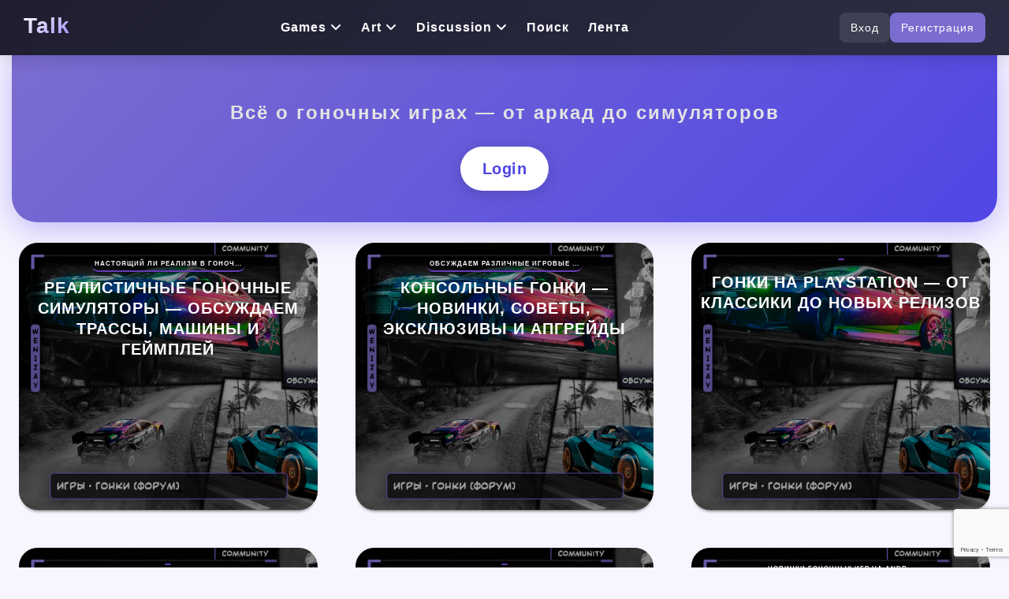

--- FILE ---
content_type: text/html; charset=UTF-8
request_url: https://talk.wenizay.com/3049
body_size: 56486
content:
<!DOCTYPE html>
<!DOCTYPE html><html lang="ru"><head>
<meta http-equiv="content-type" content="text/html; charset=UTF-8">
<meta name="viewport" content="width=device-width, initial-scale=1.0">
<link rel="alternate" hreflang="ua" href="https://wenizay.com/forum/3051" />
<link rel="icon" type="image/png" href="/android-chrome-192x192.png" sizes="192x192">
<link rel="icon" type="image/png" href="/favicon-32x32.png" sizes="32x32">
<link rel="icon" type="image/png" href="/favicon-16x16.png" sizes="16x16">



<title data-react-helmet="true">Всё о гоночных играх — от аркад до симуляторов | weniZAYTalk</title>
<meta data-react-helmet="true" name="description" content="Всё о гоночных играх — от аркад до симуляторов | weniZAYTalk">
<meta data-react-helmet="true" property="og:title" content="Всё о гоночных играх — от аркад до симуляторов | weniZAYTalk">
<meta data-react-helmet="true" property="og:description" content="Всё о гоночных играх — от аркад до симуляторов | weniZAYTalk">
<meta data-react-helmet="true" property="og:url" content="//3049"/>
<link data-react-helmet="true" rel="canonical" href="/3049"/>



<meta property="og:site_name" content="weniZAYTalk">
<meta property="og:type" content="website">
<meta property="og:image" content="/2022/forum/WeniZAYCommunity.jpg" />
<meta content="index, follow" name="robots"/>
<script src="https://kit.fontawesome.com/0afbeb9b57.js" crossorigin="anonymous"></script>
<link type="text/css" rel="stylesheet" rel="preload" href="/css/flexslider.css">
<link type="text/css" rel="stylesheet" rel="preload" href="/css/bootstrap.min1.css">
<link type="text/css" rel="stylesheet" rel="preload" href="/css/screenforum.css">
<link rel="stylesheet" href="/css/modern.css">


<style type="text/css">.FrmTopButtonsRow1 {display: none;}</style><style type="text/css">.gTableTop {display: none;}</style>
<style type="text/css">.FrmTopButtonsRow2 {display: none;}</style>



<script data-ad-client="ca-pub-6843960552411239" async src="https://pagead2.googlesyndication.com/pagead/js/adsbygoogle.js"></script>
<!-- Google tag (gtag.js) -->
<script async src="https://www.googletagmanager.com/gtag/js?id=G-K0HKK0G7GY"></script>
<script>
 window.dataLayer = window.dataLayer || [];
 function gtag(){dataLayer.push(arguments);}
 gtag('js', new Date());

 gtag('config', 'G-K0HKK0G7GY');
</script>


	<link rel="stylesheet" href="/.s/src/base.min.css?v=221108" />
	<link rel="stylesheet" href="/.s/src/layer7.min.css?v=221108" />

	<script src="/.s/src/jquery-1.12.4.min.js"></script>
	
	<script src="/.s/src/uwnd.min.js?v=221108"></script>
	<script src="//s757.ucoz.net/cgi/uutils.fcg?a=uSD&ca=2&ug=999&isp=1&r=0.660147928791513"></script>
	<link rel="stylesheet" href="/.s/src/fancybox5/dist/css/fancybox5.min.css" />
	<script async type="module" src="/.s/src/fancybox5/dist/js/chunks/uFancy-runtime.min.js"></script>
	<script async type="module" src="/.s/src/fancybox5/dist/js/vendors/fancybox5.min.js"></script>
	<script type="module" src="/.s/src/fancybox5/dist/js/uFancy.min.js"></script>
	<script src="https://www.google.com/recaptcha/api.js?render=6Lf9-WMrAAAAAGqyw0MEAqyLG_3q7BY3Q83adnuL"></script>
	<script>
/* --- UCOZ-JS-DATA --- */
window.uCoz = {"language":"en","mod":"fr","sign":{"5255":"Help","7287":"Go to the page with the photo"},"site":{"host":"new-ucoz.at.ua","id":"2new-ucoz","domain":"wenizay.com"},"ssid":"630017666047511530512","country":"US","uLightboxType":2,"layerType":7,"module":"forum"};
/* --- UCOZ-JS-CODE --- */

	function localAuthSecuredSubmit(event) {
		event.preventDefault()
		try { localAuthSetSubmitLoader(this) } catch(e) {}

		grecaptcha.ready(() => {
			grecaptcha.execute( '6Lf9-WMrAAAAAGqyw0MEAqyLG_3q7BY3Q83adnuL', { action:'submit' } )
			.then(token => {
				const data = { 'g-recaptcha-response':token }

				if ( this.dataset.submitter ) {
					eval( `${ this.dataset.submitter }.call( window, this, data )` )
				} else {
					_uPostForm(this, { type:'POST', url:'/forum/', data })
				}
			})
		})

		return false
	}

	function bindlocalAuthSubmitHandler() {
		const formElement = document.querySelector('form.local-auth')

		formElement?.removeAttribute('onsubmit')
		formElement?.addEventListener('submit', localAuthSecuredSubmit.bind( formElement ))
	}

	document.addEventListener('DOMContentLoaded', bindlocalAuthSubmitHandler)
function loginPopupForm(params = {}) { new _uWnd('LF', ' ', -250, -100, { closeonesc:1, resize:1 }, { url:'/index/40' + (params.urlParams ? '?'+params.urlParams : '') }) }
var uwnd_scale = {w:1.15, h:1.15 };
/* --- UCOZ-JS-END --- */
</script>

	<style>.UhideBlock{display:none; }</style>
	<script type="text/javascript">new Image().src = "//counter.yadro.ru/hit;noads?r"+escape(document.referrer)+(screen&&";s"+screen.width+"*"+screen.height+"*"+(screen.colorDepth||screen.pixelDepth))+";u"+escape(document.URL)+";"+Date.now();</script>
</head>
<body class="home blog">

<!-- === Новый топ-бар === -->
<header class="topbar-modern">
<a title="weniZAYTalk" href="/" class="logo">
 <span class="logo-text">Talk</span>
</a>
<!-- Основное меню -->
 <nav class="main-nav-modern">
 <ul>


<li class="has-sub">
 <a href="/forum/1159">Games <i class="fa fa-angle-down"></i></a>
 <ul class="sub-vertical">
 <li><a href="/3040">Экшен</a></li>
<li><a href="/3044">Ролевые</a></li>
<li><a href="/3045">Спорт</a></li>
<li><a href="/3049">Гонки</a></li>
<li><a href="/3052">Симуляторы</a></li>
<li><a href="/3053">Стратегии</a></li>
<li><a href="//1159">Другие игры</a></li>
 </ul>
</li>
 <li class="has-sub">
 <a href="/1862">Art <i class="fa-solid fa-angle-down"></i></a>
 <ul class="sub-vertical">
<li><a href="/3055">Фильмы</a></li>
<li><a href="/3231">Сериалы</a></li>
<li><a href="/3234">Мультфильмы</a></li>
<li><a href="/3202">Музыка</a></li>
<li><a href="/3237">Литература</a></li>
 </ul>
</li>

<li class="has-sub">
 <a href="#">Discussion <i class="fa fa-angle-down"></i></a>
 <ul>
<li ><a href="/3396">Разное <i class="fa-regular fa-comments"></i></a></li>
<li><a href="/3208">Кулинария</a></li>
<li><a href="/3161">Поздравления</a></li>
 <li><a href="/1867">Спорт</a></li>
<li><a href="/3223">Смартфоны</a></li>
 <li><a href="/3201">Автофорум</a></li>
 </ul>
 <li><a href="/0-0-0-6">Поиск</a></li>
 <li><a href="/0-0-1-34">Лента</a></li>
 </ul>
 </nav>

 <!-- Кнопка авторизации -->
 <div class="auth-panel-modern">
 
 <a href="javascript:;" rel="nofollow" onclick="loginPopupForm(); return false;" class="btn-login-modern">Вход</a>
 <a href="/index/3" class="btn-register-modern">Регистрация</a>
 
 </div>
</header>

<div class="content-area-wrap">
<div class="mobile-header hidden-sm hidden-md hidden-lg">
<!-- КНОПКА-ГАМБУРГЕР (всегда видна на мобильных) -->
<button id="tg-menu-toggle" class="tg-toggle" aria-label="Меню">
 <i class="fas fa-bars"></i>
</button>

<!-- ===== МЕНЮ TELEGRAM-STYLE ===== -->
<div id="tg-menu" class="tg-menu">
 <div class="tg-header">
 
 <i class="fas fa-user-circle tg-avatar-icon"></i>
 <span class="tg-name">Гость</span>
 
 </div>

 <ul class="tg-list">
 
 <li><a href="javascript:;" rel="nofollow" onclick="loginPopupForm(); return false;"><i class="fas fa-sign-in-alt"></i> Войти</a></li>
 <li><a href="/index/3"><i class="fas fa-user-plus"></i> Регистрация</a></li>
 

 <li class="divider"></li>

 <li><a href="/"><i class="fas fa-home"></i> Главная</a></li>
 <li><a href="/forum/"><i class="fas fa-comments"></i> Форум</a></li>
 <li><a href="/forum/0-0-1-34"><i class="fas fa-history"></i> Лента</a></li>
 <li><a href="/0-0-0-6"><i class="fas fa-search"></i> Поиск</a></li>
 </ul>
</div></div>




<div class="container-fluid main-content-wrap">
<!-- Современный cover5 -->
<div class="cover5">
 <div class="cover-inner">
 <h1> 
 
Всё о гоночных играх — от аркад до симуляторов
 
 </h1>
 <p>


 </p>

 <!-- акцентная кнопка (по желанию) -->
 <a href="/javascript:;" rel="nofollow" onclick="loginPopupForm(); return false;" class="btn-accent">Login</a>
 </div>
</div>


 



 
 <div class="row posts-wrap-outer">







<table class="FrmTopButtonsTbl" border="0" width="100%" cellspacing="0" cellpadding="0">
		<tr class="FrmTopButtonsRow1"><td class="forumNamesBar FrmTopButtonsCl11 breadcrumbs" style="padding-bottom:5px;">
				<a class="forumBar breadcrumb-item" href="/">weniZAYTalk</a> <span class="breadcrumb-sep">&raquo;</span> <a class="forumBarA breadcrumb-curr" href="/3049">Всё о гоночных играх — от аркад до симуляторов</a></td></tr></table> <div class="gDivLeft">
					<div class="gDivRight">
						<table border="0" width="100%" bgcolor="#FFFFFF" cellspacing="1" cellpadding="0" class="gTable forum-section-table"><tr><td class="gTableTop" colspan="5"><div style="float:right" class="gTopCornerRight"></div><a class="catLink forum-title" href="/3049">Всё о гоночных играх — от аркад до симуляторов</a></td></tr><tr><td width="5%" class="gTableSubTop">&nbsp;</td><td class="gTableSubTop">Forum</td><td width="8%" class="gTableSubTop" align="center">Threads</td><td width="8%" class="gTableSubTop" align="center">Replies</td><td width="30%" class="gTableSubTop">Updates</td></tr><div class="col-md-61 post-wrap"><a href="/1876"><article class="post post-single" style="background-image: url(/2020/forum/11/game/gamesracingold.jpg);"><div class="post-content"><div class="featured-mark"><i title="5 (ответов)" class="fa-solid fa-comments"></i></div><header class="post-header"><div class="post-meta">Настоящий ли реализм в гоноч...</div><h3 class="post-title">Реалистичные гоночные симуляторы — обсуждаем трассы, машины и геймплей</h3></header><div class="post-excerpt"><p>Исследуйте мир гоночных симуляторов! Обсуждайте реализм, стратегии и последние новинки с сообществом нашего форума. Погрузитесь в атмосферу настоящих гонок!</p></div><footer class="post-footer"><span class="author-name">Total 13 topics and 5 replies</span></footer></div></article></a></div><div class="col-md-61 post-wrap"><a href="/5404"><article class="post post-single" style="background-image: url(/2020/forum/11/game/gamesracingold.jpg);"><div class="post-content"><div class="featured-mark"><i title="1 (ответов)" class="fa-solid fa-comments"></i></div><header class="post-header"><div class="post-meta">Обсуждаем различные игровые ...</div><h3 class="post-title">Консольные гонки — новинки, советы, эксклюзивы и апгрейды</h3></header><div class="post-excerpt"><p>Откройте для себя адреналин гонок на современных консолях! Обсуждайте новые релизы, делись советами и находите единомышленников на форуме геймеров.</p></div><footer class="post-footer"><span class="author-name">Total 28 topics and 1 replies</span></footer></div></article></a></div><div class="col-md-61 post-wrap"><a href="/2471"><article class="post post-single" style="background-image: url(/2020/forum/11/game/gamesracingold.jpg);"><div class="post-content"><div class="featured-mark"><i title="0 (ответов)" class="fa-solid fa-comments"></i></div><header class="post-header"><div class="post-meta"></div><h3 class="post-title">Гонки на PlayStation — от классики до новых релизов</h3></header><div class="post-excerpt"><p>Исследуйте мир гонок на PlayStation! Обсуждайте новинки и классику, делитесь советами и находите единомышленников среди гонщиков PlayStation.</p></div><footer class="post-footer"><span class="author-name">Total 2 topics and 0 replies</span></footer></div></article></a></div><div class="col-md-61 post-wrap"><a href="/2966"><article class="post post-single" style="background-image: url(/2020/forum/11/game/gamesracingold.jpg);"><div class="post-content"><div class="featured-mark"><i title="0 (ответов)" class="fa-solid fa-comments"></i></div><header class="post-header"><div class="post-meta"></div><h3 class="post-title">Гонки на Xbox — от старых хитов до современных шедевров</h3></header><div class="post-excerpt"><p>Откройте для себя мир адреналина с гоночными играми на Xbox! Обсуждайте новинки, делись советами и находите новых соперников прямо здесь.</p></div><footer class="post-footer"><span class="author-name">Total 0 topics and 0 replies</span></footer></div></article></a></div><div class="col-md-61 post-wrap"><a href="/4762"><article class="post post-single" style="background-image: url(/2020/forum/11/game/gamesracingold.jpg);"><div class="post-content"><div class="featured-mark"><i title="0 (ответов)" class="fa-solid fa-comments"></i></div><header class="post-header"><div class="post-meta"></div><h3 class="post-title">Гоночные игры на Nintendo — от Mario Kart до реализма</h3></header><div class="post-excerpt"><p>Покоряйте трассы с играми на Nintendo! Обсуждайте гонки, делись советами и находите новых друзей среди геймеров на платформе Nintendo.</p></div><footer class="post-footer"><span class="author-name">Total 0 topics and 0 replies</span></footer></div></article></a></div><div class="col-md-61 post-wrap"><a href="/3100"><article class="post post-single" style="background-image: url(/2020/forum/11/game/gamesracingold.jpg);"><div class="post-content"><div class="featured-mark"><i title="0 (ответов)" class="fa-solid fa-comments"></i></div><header class="post-header"><div class="post-meta">Новинки гоночных игр на Andr...</div><h3 class="post-title">Мобильные гонки — быстрые старты и управление в кармане</h3></header><div class="post-excerpt"><p>Погрузитесь в мир гонок на мобильных устройствах! Обсуждайте лучшие игры, делись советами и находите новых соперников прямо на вашем смартфоне или планшете.</p></div><footer class="post-footer"><span class="author-name">Total 15 topics and 0 replies</span></footer></div></article></a></div><div class="col-md-61 post-wrap"><a href="/3018"><article class="post post-single" style="background-image: url(/2020/forum/11/game/gamesracingold.jpg);"><div class="post-content"><div class="featured-mark"><i title="2 (ответов)" class="fa-solid fa-comments"></i></div><header class="post-header"><div class="post-meta">Общение об Wreckfest 2 для П...</div><h3 class="post-title">Гоночные игры на ПК — максимальный реализм и кастомизация</h3></header><div class="post-excerpt"><p>Присоединяйтесь к обсуждению лучших гоночных игр на ПК! Поделитесь мнениями о гонках, новостях и советах с сообществом игроков.</p></div><footer class="post-footer"><span class="author-name">Total 20 topics and 2 replies</span></footer></div></article></a></div><div class="col-md-61 post-wrap"><a href="/2446"><article class="post post-single" style="background-image: url(/2020/forum/11/game/Forzaold.jpg);"><div class="post-content"><div class="featured-mark"><i title="2 (ответов)" class="fa-solid fa-comments"></i></div><header class="post-header"><div class="post-meta">Общение об Forza Horizon 6 д...</div><h3 class="post-title">Forza Motorsport и Horizon — мощь, стиль и свобода</h3></header><div class="post-excerpt"><p>Погрузитесь в захватывающий мир Forza! Обсуждайте гоночные симуляторы и аркадные приключения Forza Motorsport и Forza Horizon, делитесь советами и становитесь лучшими на трассе.</p></div><footer class="post-footer"><span class="author-name">Total 19 topics and 2 replies</span></footer></div></article></a></div><div class="col-md-61 post-wrap"><a href="/2957"><article class="post post-single" style="background-image: url(/2020/forum/11/game/DiRTold.jpg);"><div class="post-content"><div class="featured-mark"><i title="4 (ответов)" class="fa-solid fa-comments"></i></div><header class="post-header"><div class="post-meta">Обсуждение автомобильного па...</div><h3 class="post-title">DiRT Rally и Showdown — грязь, скорость, адреналин</h3></header><div class="post-excerpt"><p>Форум для поклонников и игроков серии игр DiRT. Здесь вы можете общаться с другими гонщиками, получать помощь и обсуждать различные аспекты игры, от ее механики до стратегий в гонках.</p></div><footer class="post-footer"><span class="author-name">Total 20 topics and 4 replies</span></footer></div></article></a></div><div class="col-md-61 post-wrap"><a href="/2202"><article class="post post-single" style="background-image: url(/2025/f/7/nfsold.webp);"><div class="post-content"><div class="featured-mark"><i title="24 (ответов)" class="fa-solid fa-comments"></i></div><header class="post-header"><div class="post-meta">Need for Speed: Лучшие гоноч...</div><h3 class="post-title">NFS — легендарные гонки, погоня и кастомизация</h3></header><div class="post-excerpt"><p>Горячие обсуждения о легендарной серии Need for Speed! Узнайте новости, обменяйтесь советами и впечатлениями с единомышленниками.</p></div><footer class="post-footer"><span class="author-name">Total 37 topics and 24 replies</span></footer></div></article></a></div><div class="col-md-61 post-wrap"><a href="/2985"><article class="post post-single" style="background-image: url(/.s/img/fr/ic/13/br_nonew.svg);"><div class="post-content"><div class="featured-mark"><i title="13 (ответов)" class="fa-solid fa-comments"></i></div><header class="post-header"><div class="post-meta">Gran Turismo 7 (начальные советы)</div><h3 class="post-title">Gran Turismo — элитные гонки с японской точностью</h3></header><div class="post-excerpt"><p>Погрузитесь в мир скорости с Gran Turismo! Обсуждайте последние новости, стратегии и гонки с сообществом фанатов этой легендарной гоночной серии.</p></div><footer class="post-footer"><span class="author-name">Total 14 topics and 13 replies</span></footer></div></article></a></div><div class="col-md-61 post-wrap"><a href="/5405"><article class="post post-single" style="background-image: url(/2020/forum/11/game/gamesracingold.jpg);"><div class="post-content"><div class="featured-mark"><i title="0 (ответов)" class="fa-solid fa-comments"></i></div><header class="post-header"><div class="post-meta">Технологии будущего в аркадн...</div><h3 class="post-title">Гоночные аркады — драйв, веселье и без тормозов</h3></header><div class="post-excerpt"><p>Отдыхайте с гонками в аркадном стиле! Обсуждайте захватывающие приключения, делитесь стратегиями и наслаждайтесь адреналином без ограничений на форуме.</p></div><footer class="post-footer"><span class="author-name">Total 11 topics and 0 replies</span></footer></div></article></a></div></table></div></div><div class="gDivBottomLeft"></div><div class="gDivBottomCenter"></div><div class="gDivBottomRight"></div><table class="forum-cat-nav-table" border="0" width="100%" cellspacing="0" cellpadding="0">
				<tr><td style="white-space: nowrap;width:50%">
	<form name="navigation" style="margin:0px">
		<table class="navigationTbl" border="0" cellspacing="0" cellpadding="0">
			<tr class="navigationRow1">
			<td class="fFastNavTd navigationCl11" >
				<select class="fastNav" name="fastnav">
					<option class="fastNavMain" value="0">Forum main page</option><option class="fastNavCat" value="3054">Форум для жителей и гостей России</option><option class="fastNavForum" value="2243">&nbsp;&nbsp;&nbsp;&nbsp; Камчатка • вулканы, природа, рыбалка и события региона</option><option class="fastNavForum" value="4373">&nbsp;&nbsp;&nbsp;&nbsp;&nbsp;&nbsp;&nbsp;&nbsp; Петропавловск-Камчатский 2026 — вулканы, рыбалка, работа и культурные события</option><option class="fastNavForum" value="2244">&nbsp;&nbsp;&nbsp;&nbsp; Форум Чеченской Республики • Общаемся, делимся опытом, строим будущее!</option><option class="fastNavForum" value="4375">&nbsp;&nbsp;&nbsp;&nbsp;&nbsp;&nbsp;&nbsp;&nbsp; Грозный Форум (обсуждаем Грозный и жизнь в нем) • Вдохновение для будущего</option><option class="fastNavForum" value="2245">&nbsp;&nbsp;&nbsp;&nbsp; Дагестан 2026: отзывы, цены, помощь — общаемся честно</option><option class="fastNavForum" value="4374">&nbsp;&nbsp;&nbsp;&nbsp;&nbsp;&nbsp;&nbsp;&nbsp; Махачкала форум: свежие новости и реальные советы горожан</option><option class="fastNavForum" value="2246">&nbsp;&nbsp;&nbsp;&nbsp; Бурятия • Байкал, степи, буддизм и события региона</option><option class="fastNavForum" value="4360">&nbsp;&nbsp;&nbsp;&nbsp;&nbsp;&nbsp;&nbsp;&nbsp; Улан-Удэ 2026 — Буддийская столица, работа, отдых и культурные события города</option><option class="fastNavForum" value="2247">&nbsp;&nbsp;&nbsp;&nbsp; Красноярский край • Енисей, тайга, промышленность и события региона</option><option class="fastNavForum" value="3362">&nbsp;&nbsp;&nbsp;&nbsp;&nbsp;&nbsp;&nbsp;&nbsp; Красноярск 2026 — Енисей, работа, аренда и культурные события города</option><option class="fastNavForum" value="2248">&nbsp;&nbsp;&nbsp;&nbsp; Чукотка 2026: как живут на краю земли — правда без прикрас</option><option class="fastNavForum" value="4400">&nbsp;&nbsp;&nbsp;&nbsp;&nbsp;&nbsp;&nbsp;&nbsp; Анадырь форум: помощь новичкам и общение старожилов</option><option class="fastNavForum" value="2249">&nbsp;&nbsp;&nbsp;&nbsp; Кабардино-Балкария 2026: горы, культура, бизнес — общаемся</option><option class="fastNavForum" value="4394">&nbsp;&nbsp;&nbsp;&nbsp;&nbsp;&nbsp;&nbsp;&nbsp; Нальчик форум: советы, новости, объявления в одном месте</option><option class="fastNavForum" value="2250">&nbsp;&nbsp;&nbsp;&nbsp; Саратовская область • от Волги до степей — работа, отдых, туризм и события</option><option class="fastNavForum" value="4406">&nbsp;&nbsp;&nbsp;&nbsp;&nbsp;&nbsp;&nbsp;&nbsp; Саратов 2026 — Волга, работа, отдых и культурная жизнь города</option><option class="fastNavForum" value="2999">&nbsp;&nbsp;&nbsp;&nbsp; Республика Алтай • от Горно-Алтайска до Телецкого озера — природа, туризм, жизнь</option><option class="fastNavForum" value="4407">&nbsp;&nbsp;&nbsp;&nbsp;&nbsp;&nbsp;&nbsp;&nbsp; Горно-Алтайск 2026 — горы, реки, культура и городской драйв</option><option class="fastNavForum" value="1984">&nbsp;&nbsp;&nbsp;&nbsp; Сахалин • острова, рыбалка, вулканы и события региона</option><option class="fastNavForum" value="4408">&nbsp;&nbsp;&nbsp;&nbsp;&nbsp;&nbsp;&nbsp;&nbsp; Южно-Сахалинск 2026 — работа, аренда, рыбалка и культурные события города</option><option class="fastNavForum" value="1987">&nbsp;&nbsp;&nbsp;&nbsp; Подмосковье 2026: цены, комфорт, транспорт — обсуждаем</option><option class="fastNavForum" value="2510">&nbsp;&nbsp;&nbsp;&nbsp;&nbsp;&nbsp;&nbsp;&nbsp; Подольск live: жизнь, работа, детские сады — вопросы и ответы</option><option class="fastNavForum" value="2511">&nbsp;&nbsp;&nbsp;&nbsp;&nbsp;&nbsp;&nbsp;&nbsp; Химки 2026: близко к Москве, дёшево по карману?</option><option class="fastNavForum" value="2513">&nbsp;&nbsp;&nbsp;&nbsp;&nbsp;&nbsp;&nbsp;&nbsp; Мытищи Форум • Обсуждение города и жизни его жителей</option><option class="fastNavForum" value="2514">&nbsp;&nbsp;&nbsp;&nbsp;&nbsp;&nbsp;&nbsp;&nbsp; Люберцы 2026: форум активных жителей и гостей</option><option class="fastNavForum" value="3091">&nbsp;&nbsp;&nbsp;&nbsp;&nbsp;&nbsp;&nbsp;&nbsp; Москва 2026: всё о столице без воды и рекламы</option><option class="fastNavForum" value="2509">&nbsp;&nbsp;&nbsp;&nbsp;&nbsp;&nbsp;&nbsp;&nbsp; Балашиха форум: жизнь в ближайшем Подмосковье</option><option class="fastNavForum" value="1989">&nbsp;&nbsp;&nbsp;&nbsp; Ленинградская область • озёра, финские берега, работа и события региона</option><option class="fastNavForum" value="3136">&nbsp;&nbsp;&nbsp;&nbsp;&nbsp;&nbsp;&nbsp;&nbsp; Санкт-Петербург 2026 — реки, культура, работа и события города</option><option class="fastNavForum" value="5739">&nbsp;&nbsp;&nbsp;&nbsp;&nbsp;&nbsp;&nbsp;&nbsp; Гатчина 2026 — дворцы, работа, аренда и культурные события города</option><option class="fastNavForum" value="2073">&nbsp;&nbsp;&nbsp;&nbsp; Свердловская область • Урал, промышленность, работа и события региона</option><option class="fastNavForum" value="3137">&nbsp;&nbsp;&nbsp;&nbsp;&nbsp;&nbsp;&nbsp;&nbsp; Екатеринбург 2026 — работа, аренда, Урал и культурные события города</option><option class="fastNavForum" value="2074">&nbsp;&nbsp;&nbsp;&nbsp; Воронежская область • реки, сельское хозяйство, работа и события региона</option><option class="fastNavForum" value="3138">&nbsp;&nbsp;&nbsp;&nbsp;&nbsp;&nbsp;&nbsp;&nbsp; Воронеж 2026 — работа, аренда, реки и культурные события города</option><option class="fastNavForum" value="2075">&nbsp;&nbsp;&nbsp;&nbsp; Новосибирская область • Академгородок, работа, наука и события региона</option><option class="fastNavForum" value="3147">&nbsp;&nbsp;&nbsp;&nbsp;&nbsp;&nbsp;&nbsp;&nbsp; Новосибирск 2026 — метро, работа, аренда и культурные события столицы Сибири</option><option class="fastNavForum" value="2076">&nbsp;&nbsp;&nbsp;&nbsp; Живая Омская земля • работа, цены, туризм и досуг от Омска до Тары</option><option class="fastNavForum" value="3146">&nbsp;&nbsp;&nbsp;&nbsp;&nbsp;&nbsp;&nbsp;&nbsp; Омск 2026 — театры, набережная, форум жителей сибирской столицы</option><option class="fastNavForum" value="2080">&nbsp;&nbsp;&nbsp;&nbsp; Рязанская область • усадьбы, пряники, работа и события региона</option><option class="fastNavForum" value="4150">&nbsp;&nbsp;&nbsp;&nbsp;&nbsp;&nbsp;&nbsp;&nbsp; Рязань 2026 — кремль, работа, аренда и культурные события города</option><option class="fastNavForum" value="2081">&nbsp;&nbsp;&nbsp;&nbsp; Иркутская область • от Байкала до Ангары — жизнь, работа, туризм и события</option><option class="fastNavForum" value="4151">&nbsp;&nbsp;&nbsp;&nbsp;&nbsp;&nbsp;&nbsp;&nbsp; Иркутск 2026 — Байкал, работа, отдых и культурная жизнь города</option><option class="fastNavForum" value="2083">&nbsp;&nbsp;&nbsp;&nbsp; Волгоградский мост • Связываем людей и общаемся о жизни нашей области</option><option class="fastNavForum" value="3359">&nbsp;&nbsp;&nbsp;&nbsp;&nbsp;&nbsp;&nbsp;&nbsp; Городские разговоры Волгограда • Форум для жителей и гостей Волгограда</option><option class="fastNavForum" value="2084">&nbsp;&nbsp;&nbsp;&nbsp; Тюменский форум • от Ханты-Мансийска до Ямала — вакансии, новости, общение</option><option class="fastNavForum" value="3360">&nbsp;&nbsp;&nbsp;&nbsp;&nbsp;&nbsp;&nbsp;&nbsp; Тюмень круглый год — ледовые скульптуры, набережные бары, форум жителей</option><option class="fastNavForum" value="2105">&nbsp;&nbsp;&nbsp;&nbsp; Живая Чувашия • работа, Волга, чувашская кухня и события всей республики</option><option class="fastNavForum" value="4152">&nbsp;&nbsp;&nbsp;&nbsp;&nbsp;&nbsp;&nbsp;&nbsp; Чебоксары 2026 — Чебоксарский залив, театр, фестивали и форум горожан</option><option class="fastNavForum" value="2106">&nbsp;&nbsp;&nbsp;&nbsp; Краснодарский край • жители, работа, цены, море, вино и события Кубани</option><option class="fastNavForum" value="3092">&nbsp;&nbsp;&nbsp;&nbsp;&nbsp;&nbsp;&nbsp;&nbsp; Краснодар 2026 — солнце, работа, отдых и городской драйв</option><option class="fastNavForum" value="2112">&nbsp;&nbsp;&nbsp;&nbsp; Самарский форум Поволжья • от Жигулей до Тольятти — вакансии, цены, события</option><option class="fastNavForum" value="3322">&nbsp;&nbsp;&nbsp;&nbsp;&nbsp;&nbsp;&nbsp;&nbsp; Самара 2026 — длинная набережная, космос, театры и форум городских жителей</option><option class="fastNavForum" value="2113">&nbsp;&nbsp;&nbsp;&nbsp; Тверской форум • от Валдая до Вышнего Волочка — вакансии, цены, туризм, общение</option><option class="fastNavForum" value="4154">&nbsp;&nbsp;&nbsp;&nbsp;&nbsp;&nbsp;&nbsp;&nbsp; Тверь 2026 — набережная Афанасия Никитина, театры, форум жителей города</option><option class="fastNavForum" value="2114">&nbsp;&nbsp;&nbsp;&nbsp; Курганская область • от Кургана до Шадринска — степи, реки и культурные события</option><option class="fastNavForum" value="4155">&nbsp;&nbsp;&nbsp;&nbsp;&nbsp;&nbsp;&nbsp;&nbsp; Курган 2026 — реки, музеи, культура и городской драйв</option><option class="fastNavForum" value="2116">&nbsp;&nbsp;&nbsp;&nbsp; Томская область • от Томска до Северска — студенческая жизнь, наука, работа</option><option class="fastNavForum" value="4156">&nbsp;&nbsp;&nbsp;&nbsp;&nbsp;&nbsp;&nbsp;&nbsp; Томск 2026 — студенческая жизнь, работа, аренда и культурные события</option><option class="fastNavForum" value="5054">&nbsp;&nbsp;&nbsp;&nbsp; Приморье 2026 • от Владивостока до Камчатки — новости, море, работа, туризм</option><option class="fastNavForum" value="5055">&nbsp;&nbsp;&nbsp;&nbsp;&nbsp;&nbsp;&nbsp;&nbsp; Владивосток круглый год — морской фестиваль, рыбный рынок, форум жителей</option><option class="fastNavForum" value="2117">&nbsp;&nbsp;&nbsp;&nbsp; Челябинск 2026: металл зарплаты и городские будни</option><option class="fastNavForum" value="4157">&nbsp;&nbsp;&nbsp;&nbsp;&nbsp;&nbsp;&nbsp;&nbsp; Челябинск форум: общение, помощь, объявления</option><option class="fastNavForum" value="2181">&nbsp;&nbsp;&nbsp;&nbsp; Ярославский форум Золотого кольца • вакансии, туризм, жильё и досуг всей области</option><option class="fastNavForum" value="3321">&nbsp;&nbsp;&nbsp;&nbsp;&nbsp;&nbsp;&nbsp;&nbsp; Ярославль 2026 — древний Кремль, театры, форум жителей тысячелетнего города</option><option class="fastNavForum" value="2182">&nbsp;&nbsp;&nbsp;&nbsp; Ульяновская область • от Ульяновска до Димитровграда — Волга, техника и события</option><option class="fastNavForum" value="4158">&nbsp;&nbsp;&nbsp;&nbsp;&nbsp;&nbsp;&nbsp;&nbsp; Ульяновск 2026 — набережная Волги, музеи, история и городской драйв</option><option class="fastNavForum" value="2183">&nbsp;&nbsp;&nbsp;&nbsp; Тульский регион онлайн • новости, работа, отдых и общение по всей области</option><option class="fastNavForum" value="3365">&nbsp;&nbsp;&nbsp;&nbsp;&nbsp;&nbsp;&nbsp;&nbsp; Тула live — форум жителей о работе, жилье, событиях и досуге в городе</option><option class="fastNavForum" value="2184">&nbsp;&nbsp;&nbsp;&nbsp; Форум Тамбовщины • жаркий юг среди русских просторов</option><option class="fastNavForum" value="3363">&nbsp;&nbsp;&nbsp;&nbsp;&nbsp;&nbsp;&nbsp;&nbsp; Форум Тамбова — городской пульс на Тамбовской земле</option><option class="fastNavForum" value="2185">&nbsp;&nbsp;&nbsp;&nbsp; Ростовская область • от Ростова до Таганрога — Дон, казацкая культура и события</option><option class="fastNavForum" value="4159">&nbsp;&nbsp;&nbsp;&nbsp;&nbsp;&nbsp;&nbsp;&nbsp; Ростов 2026 — набережная Дона, культурные события и городской драйв</option><option class="fastNavForum" value="2186">&nbsp;&nbsp;&nbsp;&nbsp; Пензенская область • от Пензы до Никольска — Сура, леса, культура и фестивали</option><option class="fastNavForum" value="4162">&nbsp;&nbsp;&nbsp;&nbsp;&nbsp;&nbsp;&nbsp;&nbsp; Пенза 2026 — набережная Суры, театры, музеи и городской драйв</option><option class="fastNavForum" value="2187">&nbsp;&nbsp;&nbsp;&nbsp; Орловская область • от Орла до Ливен — работа, природа, культура и отдых</option><option class="fastNavForum" value="4163">&nbsp;&nbsp;&nbsp;&nbsp;&nbsp;&nbsp;&nbsp;&nbsp; Орёл 2026 — работа, аренда, культура и события города</option><option class="fastNavForum" value="2188">&nbsp;&nbsp;&nbsp;&nbsp; Новгород-форум • от Валдая до Старой Руссы — вакансии, древние города, туризм</option><option class="fastNavForum" value="4165">&nbsp;&nbsp;&nbsp;&nbsp;&nbsp;&nbsp;&nbsp;&nbsp; Новгород 2026 — Кремль Софийский, театры, форум жителей столицы Русской земли</option><option class="fastNavForum" value="2189">&nbsp;&nbsp;&nbsp;&nbsp; Домой, в Нижний! • Обсуждаем, планируем, действуем - для лучшей области!</option><option class="fastNavForum" value="4164">&nbsp;&nbsp;&nbsp;&nbsp;&nbsp;&nbsp;&nbsp;&nbsp; NN Community (городской форум) • Обсуди свои идеи</option><option class="fastNavForum" value="2190">&nbsp;&nbsp;&nbsp;&nbsp; Липецк вместе • Форум активных жителей Липецкой области</option><option class="fastNavForum" value="4166">&nbsp;&nbsp;&nbsp;&nbsp;&nbsp;&nbsp;&nbsp;&nbsp; Липецкий говорун • Форум, который связывает нас</option><option class="fastNavForum" value="2191">&nbsp;&nbsp;&nbsp;&nbsp; Костромской форум Волги • лён, ювелиры, цены и досуг от Волгореченска до Галича</option><option class="fastNavForum" value="3319">&nbsp;&nbsp;&nbsp;&nbsp;&nbsp;&nbsp;&nbsp;&nbsp; Кострома 2026 — набережная Сусанинская, ювелирный квартал, форум жителей</option><option class="fastNavForum" value="2192">&nbsp;&nbsp;&nbsp;&nbsp; Форум Кемеровской области • Важные темы и идеи для нашего региона</option><option class="fastNavForum" value="3320">&nbsp;&nbsp;&nbsp;&nbsp;&nbsp;&nbsp;&nbsp;&nbsp; Кемеровские Диалоги • Говорим о Кемерове на языке сердца</option><option class="fastNavForum" value="2193">&nbsp;&nbsp;&nbsp;&nbsp; Калужский край (форум) • Открой для себя Калужскую область</option><option class="fastNavForum" value="3364">&nbsp;&nbsp;&nbsp;&nbsp;&nbsp;&nbsp;&nbsp;&nbsp; Калужский Форум • Обсуждение важных и интересных тем о Калуге</option><option class="fastNavForum" value="2194">&nbsp;&nbsp;&nbsp;&nbsp; Ивановская область • от Иванова до Кинешмы — текстиль, реки и культурные события</option><option class="fastNavForum" value="4359">&nbsp;&nbsp;&nbsp;&nbsp;&nbsp;&nbsp;&nbsp;&nbsp; Иваново 2026 — текстильная столица, реки, культура и городской драйв</option><option class="fastNavForum" value="2195">&nbsp;&nbsp;&nbsp;&nbsp; Живая Владимирская земля • работа, цены, туризм и история от Владимира до Мурома</option><option class="fastNavForum" value="4364">&nbsp;&nbsp;&nbsp;&nbsp;&nbsp;&nbsp;&nbsp;&nbsp; Владимир 2026 — Успенский собор, театры, форум жителей древней столицы Руси</option><option class="fastNavForum" value="2196">&nbsp;&nbsp;&nbsp;&nbsp; Астраханская область • Волга, Каспий, рыбалка, вакансии и события региона</option><option class="fastNavForum" value="4363">&nbsp;&nbsp;&nbsp;&nbsp;&nbsp;&nbsp;&nbsp;&nbsp; Астрахань 2026 — работа, аренда, рыбалка и культурные события города</option><option class="fastNavForum" value="2197">&nbsp;&nbsp;&nbsp;&nbsp; Ставропольский край форум (земля виноградников и курганов) • Ставрополье</option><option class="fastNavForum" value="4361">&nbsp;&nbsp;&nbsp;&nbsp;&nbsp;&nbsp;&nbsp;&nbsp; Ставрополь форум • Обсуждаем актуальные темы вместе</option><option class="fastNavForum" value="2198">&nbsp;&nbsp;&nbsp;&nbsp; Калмыкия-форум • Приветствуем всех, кто любит нашу землю!</option><option class="fastNavForum" value="4362">&nbsp;&nbsp;&nbsp;&nbsp;&nbsp;&nbsp;&nbsp;&nbsp; Форум Элисты • Общение и информация о городе на одной платформе!</option><option class="fastNavForum" value="2199">&nbsp;&nbsp;&nbsp;&nbsp; Коми-форум • от Сыктывкара до Ухты — вакансии, лес, север и события республики</option><option class="fastNavForum" value="4167">&nbsp;&nbsp;&nbsp;&nbsp;&nbsp;&nbsp;&nbsp;&nbsp; Сыктывкар 2026 — Mondi, IT-вакансии, аренда у Сысолы и культурный драйв Коми</option><option class="fastNavForum" value="2200">&nbsp;&nbsp;&nbsp;&nbsp; Кировская область • от Кирова до Слободского — Вятка, реки, культура и события</option><option class="fastNavForum" value="4366">&nbsp;&nbsp;&nbsp;&nbsp;&nbsp;&nbsp;&nbsp;&nbsp; Киров 2026 — Вятка, музеи, культурная жизнь и городской драйв</option><option class="fastNavForum" value="2201">&nbsp;&nbsp;&nbsp;&nbsp; Архангельская область • Севера, леса, реки и события региона</option><option class="fastNavForum" value="4365">&nbsp;&nbsp;&nbsp;&nbsp;&nbsp;&nbsp;&nbsp;&nbsp; Архангельск 2026 — северная столица, работа, отдых и культурные события города</option><option class="fastNavForum" value="2222">&nbsp;&nbsp;&nbsp;&nbsp; Смоленский форум • Говорим о важном для области и ее жителей</option><option class="fastNavForum" value="4367">&nbsp;&nbsp;&nbsp;&nbsp;&nbsp;&nbsp;&nbsp;&nbsp; Смоленск Онлайн • Форум для всех жителей города</option><option class="fastNavForum" value="2223">&nbsp;&nbsp;&nbsp;&nbsp; Живая Курщина • работа, общение, цены, история и досуг всей области</option><option class="fastNavForum" value="4368">&nbsp;&nbsp;&nbsp;&nbsp;&nbsp;&nbsp;&nbsp;&nbsp; Курск 2026 — электромеханика, аренда у Тускари, стартапы и драйв города-героя</option><option class="fastNavForum" value="2224">&nbsp;&nbsp;&nbsp;&nbsp; Вологодская область • от Вологды до Череповца — работа, отдых, туризм и события</option><option class="fastNavForum" value="4370">&nbsp;&nbsp;&nbsp;&nbsp;&nbsp;&nbsp;&nbsp;&nbsp; Вологда 2026 — жизнь у Сухоны, работа, отдых и культурный ритм города</option><option class="fastNavForum" value="2225">&nbsp;&nbsp;&nbsp;&nbsp; Белгородская мозаика (форум) • Разнообразие и единство нашей области</option><option class="fastNavForum" value="4369">&nbsp;&nbsp;&nbsp;&nbsp;&nbsp;&nbsp;&nbsp;&nbsp; Белгород Online (форум города Белгорода) • Здесь ты найдешь свой голос</option><option class="fastNavForum" value="2226">&nbsp;&nbsp;&nbsp;&nbsp; Форум Псковской области • Объединяем жителей Псковской области вместе!</option><option class="fastNavForum" value="4378">&nbsp;&nbsp;&nbsp;&nbsp;&nbsp;&nbsp;&nbsp;&nbsp; Псковский простор • Форум для жителей Пскова и всех, кто любит этот город</option><option class="fastNavForum" value="2227">&nbsp;&nbsp;&nbsp;&nbsp; Мурманский форум: от Кольского залива до Северного морского пути — нефть, рыбы</option><option class="fastNavForum" value="4376">&nbsp;&nbsp;&nbsp;&nbsp;&nbsp;&nbsp;&nbsp;&nbsp; Мурманск 2026 — ледокол «Ленин», Северное сияние, форум жителей северного города</option><option class="fastNavForum" value="2228">&nbsp;&nbsp;&nbsp;&nbsp; Татарстан (все о жизни в республике) • Форум для тех, кто любит Татарстан</option><option class="fastNavForum" value="4371">&nbsp;&nbsp;&nbsp;&nbsp;&nbsp;&nbsp;&nbsp;&nbsp; Казанский круг (форум) • Обсуждаем все, что на уме!</option><option class="fastNavForum" value="2229">&nbsp;&nbsp;&nbsp;&nbsp; Удмуртский форум • Мы говорим о том, что важно для Удмуртии!</option><option class="fastNavForum" value="4372">&nbsp;&nbsp;&nbsp;&nbsp;&nbsp;&nbsp;&nbsp;&nbsp; Ижевск Форум (все об Ижевске!) • Дискутируй, делись, узнавай</option><option class="fastNavForum" value="2230">&nbsp;&nbsp;&nbsp;&nbsp; Пермский край • от Камы до Урала — события, работа, туризм и жизнь региона</option><option class="fastNavForum" value="4379">&nbsp;&nbsp;&nbsp;&nbsp;&nbsp;&nbsp;&nbsp;&nbsp; Пермь 2026 — жизнь у Камы, работа, события и культурный драйв города</option><option class="fastNavForum" value="2231">&nbsp;&nbsp;&nbsp;&nbsp; Оренбургский Форум • Общаемся и делимся информацией о нашей области</option><option class="fastNavForum" value="4393">&nbsp;&nbsp;&nbsp;&nbsp;&nbsp;&nbsp;&nbsp;&nbsp; Оренбург онлайн • Обсуждаем городскую жизнь и не только</option><option class="fastNavForum" value="2232">&nbsp;&nbsp;&nbsp;&nbsp; Башкирский форум • от Уфы до Стерлитамака — нефтехимия, IT, мед и события</option><option class="fastNavForum" value="4382">&nbsp;&nbsp;&nbsp;&nbsp;&nbsp;&nbsp;&nbsp;&nbsp; Уфа 2026 — Лала-Тюльпан, набережная, форум жителей крупнейшего города Прикамья</option><option class="fastNavForum" value="2233">&nbsp;&nbsp;&nbsp;&nbsp; Югра • от Ханты-Мансийска до Сургута — нефть, тайга и северные традиции</option><option class="fastNavForum" value="4392">&nbsp;&nbsp;&nbsp;&nbsp;&nbsp;&nbsp;&nbsp;&nbsp; Ханты-Мансийск 2026 — северная столица, культура, спорт и городской драйв</option><option class="fastNavForum" value="2235">&nbsp;&nbsp;&nbsp;&nbsp; Карелия 2026 • Озёра, зарплаты, жизнь на севере</option><option class="fastNavForum" value="4387">&nbsp;&nbsp;&nbsp;&nbsp;&nbsp;&nbsp;&nbsp;&nbsp; Форум Петрозаводска — тепло Карелии среди ледяных волн</option><option class="fastNavForum" value="2236">&nbsp;&nbsp;&nbsp;&nbsp; Мордовия-форум: от Саранска до Ковылкино — электроника, эрзянская кухня, события</option><option class="fastNavForum" value="4411">&nbsp;&nbsp;&nbsp;&nbsp;&nbsp;&nbsp;&nbsp;&nbsp; Саранск 2026 — пл. Ленина, театр мордвы, форум жителей трёхсоттысячного город</option><option class="fastNavForum" value="2237">&nbsp;&nbsp;&nbsp;&nbsp; Форум Марий Эл • Свободное общение на всех темах!</option><option class="fastNavForum" value="4412">&nbsp;&nbsp;&nbsp;&nbsp;&nbsp;&nbsp;&nbsp;&nbsp; Йошкар-Ола: говорим о городе (форум) • Открой Йошкар-Олу вместе с нами</option><option class="fastNavForum" value="2238">&nbsp;&nbsp;&nbsp;&nbsp; Тыва (голос народа) • Форум, где каждый может высказаться о жизни в Тыве</option><option class="fastNavForum" value="4417">&nbsp;&nbsp;&nbsp;&nbsp;&nbsp;&nbsp;&nbsp;&nbsp; KyzylTalk • Форум обо всем в Кызыле и не только</option><option class="fastNavForum" value="2239">&nbsp;&nbsp;&nbsp;&nbsp; Абакан и Хакасия 2026 • Саяны, зарплаты, жизнь</option><option class="fastNavForum" value="4414">&nbsp;&nbsp;&nbsp;&nbsp;&nbsp;&nbsp;&nbsp;&nbsp; Абакан форум: цены, работа и советы жителей — без лишних слов</option><option class="fastNavForum" value="2240">&nbsp;&nbsp;&nbsp;&nbsp; Якутия 2026 • Холод, золото, зарплаты и реальная жизнь</option><option class="fastNavForum" value="4413">&nbsp;&nbsp;&nbsp;&nbsp;&nbsp;&nbsp;&nbsp;&nbsp; Якутск форум — объявления, советы, помощь горожан</option><option class="fastNavForum" value="2241">&nbsp;&nbsp;&nbsp;&nbsp; Калининградский край 2026 • Балтика, Европа, цены на жизнь</option><option class="fastNavForum" value="4397">&nbsp;&nbsp;&nbsp;&nbsp;&nbsp;&nbsp;&nbsp;&nbsp; Калининград форум — объявления, советы и помощь жителей в одном месте</option><option class="fastNavForum" value="2242">&nbsp;&nbsp;&nbsp;&nbsp; Забайкалье-форум • от Читы до Нерчинска — рудники, Транссиб, вакансии и события</option><option class="fastNavForum" value="4401">&nbsp;&nbsp;&nbsp;&nbsp;&nbsp;&nbsp;&nbsp;&nbsp; Чита 2026 — площадь Декабристов, казачий хрономёт, форум жителей</option><option class="fastNavCat" value="3223">Смартфоны, Планшеты и Умные Часы 2026: Отзывы, Ремонт и Секреты</option><option class="fastNavForum" value="1982">&nbsp;&nbsp;&nbsp;&nbsp; Xiaomi: все модели, секреты прошивки и ремонт своими руками • Redmi Note 15</option><option class="fastNavForum" value="2411">&nbsp;&nbsp;&nbsp;&nbsp; Vivo: камеры-флагманы, цены и лайфхаки владельцев • vivo V60</option><option class="fastNavForum" value="2204">&nbsp;&nbsp;&nbsp;&nbsp; Мейзу: возрождение легенды, советы по Flyme и ремонту • Meizu Note 22 Pro</option><option class="fastNavForum" value="2941">&nbsp;&nbsp;&nbsp;&nbsp; Хонор: новые Magic-флагманы и бюджетные хиты • Honor Magic V Flip 2</option><option class="fastNavForum" value="2408">&nbsp;&nbsp;&nbsp;&nbsp; OPPO: технологии зарядки, камеры и прошивки ColorOS • Oppo K13 Turbo</option><option class="fastNavForum" value="2409">&nbsp;&nbsp;&nbsp;&nbsp; Realme: максимум за минимальные деньги — обзоры и ремонт • Realme P4</option><option class="fastNavForum" value="4761">&nbsp;&nbsp;&nbsp;&nbsp; Смарт-часы: как выбрать, подключить и продлить батарею</option><option class="fastNavForum" value="5041">&nbsp;&nbsp;&nbsp;&nbsp;&nbsp;&nbsp;&nbsp;&nbsp; Лучшие ремешки, защита и приложения для ваших смарт-часов</option><option class="fastNavForum" value="3228">&nbsp;&nbsp;&nbsp;&nbsp;&nbsp;&nbsp;&nbsp;&nbsp; Ремонт смарт-часов — быстрая диагностика и замена компонентов</option><option class="fastNavForum" value="2917">&nbsp;&nbsp;&nbsp;&nbsp;&nbsp;&nbsp;&nbsp;&nbsp; Как выбрать смарт-часы 2026 — сравнение Apple, Samsung, Huawei</option><option class="fastNavForum" value="2426">&nbsp;&nbsp;&nbsp;&nbsp; Планшеты 2026: какой купить для игр, учёбы и работы • Lenovo Tab</option><option class="fastNavForum" value="2918">&nbsp;&nbsp;&nbsp;&nbsp;&nbsp;&nbsp;&nbsp;&nbsp; Подробные обсуждения планшетов: характеристики, цены, фото</option><option class="fastNavForum" value="3226">&nbsp;&nbsp;&nbsp;&nbsp;&nbsp;&nbsp;&nbsp;&nbsp; Свежие новости планшетов: анонсы, обновления и скидки</option><option class="fastNavForum" value="5042">&nbsp;&nbsp;&nbsp;&nbsp;&nbsp;&nbsp;&nbsp;&nbsp; Ремонт планшетов: разборка, замена стекла и батареи своими руками</option><option class="fastNavForum" value="2423">&nbsp;&nbsp;&nbsp;&nbsp; ZTE: недооценённые смартфоны, обновления и ремонт • ZTE Blade A36</option><option class="fastNavForum" value="1783">&nbsp;&nbsp;&nbsp;&nbsp; Смартфонные беседы: задай вопрос и получи ответ за минуту</option><option class="fastNavForum" value="2410">&nbsp;&nbsp;&nbsp;&nbsp;&nbsp;&nbsp;&nbsp;&nbsp; Главные новости мира смартфонов: свежие анонсы и слухи</option><option class="fastNavForum" value="2413">&nbsp;&nbsp;&nbsp;&nbsp;&nbsp;&nbsp;&nbsp;&nbsp; Смартфоны 2026: реальные отзывы, фото и сравнение характеристик</option><option class="fastNavForum" value="2405">&nbsp;&nbsp;&nbsp;&nbsp;&nbsp;&nbsp;&nbsp;&nbsp; Ремонт смартфонов: от замены стекла до пайки материнской платы</option><option class="fastNavForum" value="1852">&nbsp;&nbsp;&nbsp;&nbsp; Samsung Galaxy: флагманы и бюджетники, обзоры и ремонт • Samsung Galaxy A17</option><option class="fastNavForum" value="1851">&nbsp;&nbsp;&nbsp;&nbsp; iPhone 2026: выбор модели, iOS 19 и ремонт без переплат • Apple iPhone 16</option><option class="fastNavForum" value="1981">&nbsp;&nbsp;&nbsp;&nbsp; Huawei без Google: обзоры, HMS и способы установки приложений • Pura 80 Ultra</option><option class="fastNavForum" value="1983">&nbsp;&nbsp;&nbsp;&nbsp; Nokia: надёжные смартфоны и классические кнопочные — обсуждаем • Nokia 150 Music</option><option class="fastNavForum" value="2406">&nbsp;&nbsp;&nbsp;&nbsp; Motorola: чистый Android, складные Razr и советы по ремонту • Motorola G96</option><option class="fastNavCat" value="3045">Форум спортивных игр 2026 — FIFA, NBA 2K, FC 26, новости, патчи, турниры</option><option class="fastNavForum" value="3031">&nbsp;&nbsp;&nbsp;&nbsp; Спортивные игры на современных консолях 2026 – лучшие игры, скидки и советы</option><option class="fastNavForum" value="2968">&nbsp;&nbsp;&nbsp;&nbsp;&nbsp;&nbsp;&nbsp;&nbsp; Спортивные игры на Xbox Series X/S — Game Pass, FPS Boost, кроссплей</option><option class="fastNavForum" value="2960">&nbsp;&nbsp;&nbsp;&nbsp;&nbsp;&nbsp;&nbsp;&nbsp; Спортивные игры на PS5 — DualSense-фичи, 4K@120 Гц, PS Plus</option><option class="fastNavForum" value="5436">&nbsp;&nbsp;&nbsp;&nbsp;&nbsp;&nbsp;&nbsp;&nbsp; Спортивные игры на Switch 2 — портативный режим, гироскоп, мультиплеер</option><option class="fastNavForum" value="3099">&nbsp;&nbsp;&nbsp;&nbsp; Мобильные спортивные игры iOS и Android — контроллеры, турниры, батарея</option><option class="fastNavForum" value="3020">&nbsp;&nbsp;&nbsp;&nbsp; Спортивные игры на ПК — моды, ультра-графика, стриминг</option><option class="fastNavForum" value="2475">&nbsp;&nbsp;&nbsp;&nbsp; Спортивные игры на PlayStation — от PS4 до PS VR2</option><option class="fastNavForum" value="2488">&nbsp;&nbsp;&nbsp;&nbsp; Спортивные игры на Xbox — Game Pass, облако, достижения</option><option class="fastNavForum" value="4209">&nbsp;&nbsp;&nbsp;&nbsp; Спортивные игры на Nintendo — Mario Strikers, Switch Sports, локальный кооп</option><option class="fastNavForum" value="2436">&nbsp;&nbsp;&nbsp;&nbsp; NBA 2K26 — билды игрока, MyCareer, VC без доната</option><option class="fastNavForum" value="2203">&nbsp;&nbsp;&nbsp;&nbsp; EA Sports FC 26 — мета-формирования, FUT без доната, новые лиги</option><option class="fastNavForum" value="2435">&nbsp;&nbsp;&nbsp;&nbsp; eFootball 2026 — обновлённый PES, мастер-лига, моды</option><option class="fastNavCat" value="3053">Форум стратегических игр 2026 — космос, средневековье, советы и моды</option><option class="fastNavForum" value="1880">&nbsp;&nbsp;&nbsp;&nbsp; Космические стратегии 2026 — новые релизы, моды, гайды по колонизациям</option><option class="fastNavForum" value="3125">&nbsp;&nbsp;&nbsp;&nbsp; Мобильные стратегии iOS и Android 2026 — топ-20, геймпад, батарея</option><option class="fastNavForum" value="3019">&nbsp;&nbsp;&nbsp;&nbsp; Стратегии на ПК 2026 — RTX-графика, моды, онлайн-рейтинги • Tropico 7</option><option class="fastNavForum" value="2494">&nbsp;&nbsp;&nbsp;&nbsp; Стратегии на консолях PS5 и Xbox Series 2026 — геймпад, 120 fps, Game Pass</option><option class="fastNavForum" value="4213">&nbsp;&nbsp;&nbsp;&nbsp; Военные стратегии 2026 — WW2, современность, тактика и кампании • Men of War 2</option><option class="fastNavForum" value="4214">&nbsp;&nbsp;&nbsp;&nbsp; Средневековые стратегии 2026 — замки, рыцари, экономика и осады • Manor Lords</option><option class="fastNavForum" value="1550">&nbsp;&nbsp;&nbsp;&nbsp; Dota 2 — новости 2026, мета-патчи, билды героев</option><option class="fastNavForum" value="3995">&nbsp;&nbsp;&nbsp;&nbsp;&nbsp;&nbsp;&nbsp;&nbsp; Гайды по героям Dota 2 2026 — сетапы, контр-пики, микро</option><option class="fastNavForum" value="2447">&nbsp;&nbsp;&nbsp;&nbsp; Warcraft — лор, ремейки, Warcraft III Reforged и слухи о W4</option><option class="fastNavForum" value="2437">&nbsp;&nbsp;&nbsp;&nbsp; Total War — новые части, DLC, моды и кампании</option><option class="fastNavCat" value="3040">Форум экшен-игр — обсуждения, советы, обзоры</option><option class="fastNavForum" value="1879">&nbsp;&nbsp;&nbsp;&nbsp; Обсуждение экшен-игр 2026 – свежие новости, советы и прохождения</option><option class="fastNavForum" value="5272">&nbsp;&nbsp;&nbsp;&nbsp;&nbsp;&nbsp;&nbsp;&nbsp; Atomic Heart — секреты, апгрейды и прохождение на 100 % • Atomic Heart 2 (2028)</option><option class="fastNavForum" value="2463">&nbsp;&nbsp;&nbsp;&nbsp; Экшен-игры на современные консоли PS5, Xbox, Switch 2 — гайды и обзоры</option><option class="fastNavForum" value="2965">&nbsp;&nbsp;&nbsp;&nbsp;&nbsp;&nbsp;&nbsp;&nbsp; Экшен-игры на PS5 — топ-лист, оптимизация, DualSense-фичи</option><option class="fastNavForum" value="2972">&nbsp;&nbsp;&nbsp;&nbsp;&nbsp;&nbsp;&nbsp;&nbsp; Экшен-игры на Xbox Series X/S — Game Pass, FPS Boost, Quick Resume</option><option class="fastNavForum" value="5435">&nbsp;&nbsp;&nbsp;&nbsp;&nbsp;&nbsp;&nbsp;&nbsp; Экшен-игры на Switch 2 — графика, фреймрейт и гибридный режим</option><option class="fastNavForum" value="3015">&nbsp;&nbsp;&nbsp;&nbsp; Экшен-игры на ПК — системные требования, моды, патчи</option><option class="fastNavForum" value="4642">&nbsp;&nbsp;&nbsp;&nbsp; Экшен-игры на PlayStation — от PS4 до PS VR2</option><option class="fastNavForum" value="2477">&nbsp;&nbsp;&nbsp;&nbsp;&nbsp;&nbsp;&nbsp;&nbsp; God of War — лор, секреты, билды экипировки</option><option class="fastNavForum" value="2485">&nbsp;&nbsp;&nbsp;&nbsp; Экшен-игры на Xbox — Game Pass, облако, кроссплей</option><option class="fastNavForum" value="2505">&nbsp;&nbsp;&nbsp;&nbsp; Экшен-игры на Nintendo Switch — портативный адреналин</option><option class="fastNavForum" value="1171">&nbsp;&nbsp;&nbsp;&nbsp; Мобильные экшен-игры iOS и Android — контроллеры, эмуляция, скидки</option><option class="fastNavForum" value="1162">&nbsp;&nbsp;&nbsp;&nbsp; S.T.A.L.K.E.R. — моды, билды оружия и выживание в Зоне</option><option class="fastNavForum" value="3059">&nbsp;&nbsp;&nbsp;&nbsp;&nbsp;&nbsp;&nbsp;&nbsp; S.T.A.L.K.E.R.: Зов Припяти — гайды и обсуждения</option><option class="fastNavForum" value="3062">&nbsp;&nbsp;&nbsp;&nbsp;&nbsp;&nbsp;&nbsp;&nbsp; S.T.A.L.K.E.R. 2: Heart of Chornobyl — релиз, системные требования, длина сюжета</option><option class="fastNavForum" value="1137">&nbsp;&nbsp;&nbsp;&nbsp; Grand Theft Auto — GTA 5, GTA 6, онлайн и моды</option><option class="fastNavForum" value="3041">&nbsp;&nbsp;&nbsp;&nbsp;&nbsp;&nbsp;&nbsp;&nbsp; GTA 5 — секреты, ограбления, доходные бизнесы 2026</option><option class="fastNavForum" value="3043">&nbsp;&nbsp;&nbsp;&nbsp;&nbsp;&nbsp;&nbsp;&nbsp; GTA 6 — свежие утечки, карта, геймплей и дата выхода</option><option class="fastNavForum" value="1152">&nbsp;&nbsp;&nbsp;&nbsp; Battlefield: обсуждение боевой серии • Battlefield 6</option><option class="fastNavForum" value="1265">&nbsp;&nbsp;&nbsp;&nbsp; Call of Duty — Warzone, MW, Mobile: мета, скидки, настройки • Black Ops 7</option><option class="fastNavForum" value="3071">&nbsp;&nbsp;&nbsp;&nbsp;&nbsp;&nbsp;&nbsp;&nbsp; Warzone 2 — лучшие дроп-зоны, билды оружия, мета сезона</option><option class="fastNavForum" value="4506">&nbsp;&nbsp;&nbsp;&nbsp;&nbsp;&nbsp;&nbsp;&nbsp; Modern Warfare — мультиплеер, кампания, кооп • Modern Warfare 4</option><option class="fastNavForum" value="3068">&nbsp;&nbsp;&nbsp;&nbsp;&nbsp;&nbsp;&nbsp;&nbsp; COD:Mobile — ранги, контроллеры, сезонные награды</option><option class="fastNavForum" value="1551">&nbsp;&nbsp;&nbsp;&nbsp; Counter-Strike — CS1.6, CS2, мета и настройки про-игроков</option><option class="fastNavForum" value="5318">&nbsp;&nbsp;&nbsp;&nbsp;&nbsp;&nbsp;&nbsp;&nbsp; Counter-Strike 2 — команды, карты, новые механики</option><option class="fastNavForum" value="2255">&nbsp;&nbsp;&nbsp;&nbsp; Far Cry: обсуждение серии экшенов • Far Cry 7</option><option class="fastNavForum" value="4646">&nbsp;&nbsp;&nbsp;&nbsp; Онлайн-экшены 2026 — лучшие F2P-игры, серверы, пинг</option><option class="fastNavForum" value="2378">&nbsp;&nbsp;&nbsp;&nbsp;&nbsp;&nbsp;&nbsp;&nbsp; Escape from Tarkov — лут, рынок, лут-карты 2026</option><option class="fastNavForum" value="4640">&nbsp;&nbsp;&nbsp;&nbsp; Шутеры 2026 — новинки, ранний доступ, беты • Astropulse: Reincarnation</option><option class="fastNavForum" value="2448">&nbsp;&nbsp;&nbsp;&nbsp;&nbsp;&nbsp;&nbsp;&nbsp; Gears of War — лор, кооп, хорд-режим</option><option class="fastNavForum" value="4641">&nbsp;&nbsp;&nbsp;&nbsp;&nbsp;&nbsp;&nbsp;&nbsp; Crysis — ремастеры, RTX, моды и секреты • Crysis 4</option><option class="fastNavForum" value="2429">&nbsp;&nbsp;&nbsp;&nbsp;&nbsp;&nbsp;&nbsp;&nbsp; Wolfenstein — лор, секреты, пасхалки</option><option class="fastNavForum" value="5157">&nbsp;&nbsp;&nbsp;&nbsp;&nbsp;&nbsp;&nbsp;&nbsp; Arma — моды, миссии, кооп, военный симулятор • Арма 4</option><option class="fastNavForum" value="2205">&nbsp;&nbsp;&nbsp;&nbsp;&nbsp;&nbsp;&nbsp;&nbsp; Metro 2033 — общение, секреты, концовки • Metro Exodus</option><option class="fastNavForum" value="2654">&nbsp;&nbsp;&nbsp;&nbsp;&nbsp;&nbsp;&nbsp;&nbsp; Tom Clancy’s — Rainbow Six, Ghost Recon, Splinter Cell • The Division 3</option><option class="fastNavForum" value="2673">&nbsp;&nbsp;&nbsp;&nbsp; Зомби-экшены 2026 — лучшие кооп-игры и моды • State Of Decay 3</option><option class="fastNavForum" value="2469">&nbsp;&nbsp;&nbsp;&nbsp;&nbsp;&nbsp;&nbsp;&nbsp; The Last of Us — лор, теории, ремейк PC</option><option class="fastNavForum" value="2956">&nbsp;&nbsp;&nbsp;&nbsp;&nbsp;&nbsp;&nbsp;&nbsp; Resident Evil — ремейки, VR, скорраны</option><option class="fastNavForum" value="5261">&nbsp;&nbsp;&nbsp;&nbsp;&nbsp;&nbsp;&nbsp;&nbsp; Dead Space — ремейк, секреты, апгрейды</option><option class="fastNavForum" value="2450">&nbsp;&nbsp;&nbsp;&nbsp; Файтинги 2026 — ростер, фрейм-дата, турниры • Virtua Fighter 6 (2026)</option><option class="fastNavForum" value="2451">&nbsp;&nbsp;&nbsp;&nbsp;&nbsp;&nbsp;&nbsp;&nbsp; Street Fighter — комбо, матч-апы, стриминг • Street Fighter 6</option><option class="fastNavForum" value="2431">&nbsp;&nbsp;&nbsp;&nbsp;&nbsp;&nbsp;&nbsp;&nbsp; Mortal Kombat — фаталити, билды, турниры 2026 • Mortal Kombat 1</option><option class="fastNavForum" value="4647">&nbsp;&nbsp;&nbsp;&nbsp; Королевская битва 2026 — новые карты, режимы, мета</option><option class="fastNavForum" value="2497">&nbsp;&nbsp;&nbsp;&nbsp;&nbsp;&nbsp;&nbsp;&nbsp; Apex Legends — сезон 21, легенды, мета-лут</option><option class="fastNavForum" value="5279">&nbsp;&nbsp;&nbsp;&nbsp;&nbsp;&nbsp;&nbsp;&nbsp; Fortnite — глава 5, новые механики, бесплатные скины</option><option class="fastNavForum" value="2379">&nbsp;&nbsp;&nbsp;&nbsp;&nbsp;&nbsp;&nbsp;&nbsp; PUBG — карта Ронда, оружие 7.2, настройки для 240 FPS</option><option class="fastNavCat" value="3358">Бизнес и финансы: всё о деньгах, идеях и стратегии</option><option class="fastNavForum" value="2099">&nbsp;&nbsp;&nbsp;&nbsp; Как начать бизнес и не прогореть: стартапы и предпринимательство</option><option class="fastNavForum" value="2101">&nbsp;&nbsp;&nbsp;&nbsp; Пенсионное планирование: как обеспечить достойную старость</option><option class="fastNavForum" value="2091">&nbsp;&nbsp;&nbsp;&nbsp; Всё о налогах: как платить меньше и легально</option><option class="fastNavForum" value="971">&nbsp;&nbsp;&nbsp;&nbsp; Банки и кредиты: где брать и как не переплатить</option><option class="fastNavForum" value="2111">&nbsp;&nbsp;&nbsp;&nbsp; Инвестируем с умом: фондовый рынок и личные стратегии</option><option class="fastNavForum" value="2100">&nbsp;&nbsp;&nbsp;&nbsp; Недвижимость как инвестиция: мнения и анализ</option><option class="fastNavForum" value="2110">&nbsp;&nbsp;&nbsp;&nbsp; Личные финансы: как тратить меньше, а копить больше</option><option class="fastNavForum" value="5210">&nbsp;&nbsp;&nbsp;&nbsp; Продаём и продвигаем: маркетинг, реклама и рост бизнеса</option><option class="fastNavForum" value="3790">&nbsp;&nbsp;&nbsp;&nbsp; Бизнес без границ: как выйти на мировой рынок</option><option class="fastNavForum" value="5211">&nbsp;&nbsp;&nbsp;&nbsp; Мировая экономика и главные тренды: обсуждаем события</option><option class="fastNavForum" value="5212">&nbsp;&nbsp;&nbsp;&nbsp; Всё о страховании: как защитить себя и бизнес</option><option class="fastNavForum" value="5366">&nbsp;&nbsp;&nbsp;&nbsp; Финтех и будущее денег: от крипты до банков без отделений</option><option class="fastNavCat" value="3234">Форум о мультфильмах: от классики до новинок</option><option class="fastNavForum" value="5524">&nbsp;&nbsp;&nbsp;&nbsp; Любимые классические мультфильмы: обсуждение, факты и воспоминания</option><option class="fastNavForum" value="5525">&nbsp;&nbsp;&nbsp;&nbsp; Голоса героев: обсуждение озвучки и актеров в мультфильмах</option><option class="fastNavForum" value="1123">&nbsp;&nbsp;&nbsp;&nbsp; Современные мультфильмы: что стоит смотреть и обсуждать сегодня</option><option class="fastNavForum" value="5197">&nbsp;&nbsp;&nbsp;&nbsp; Легендарные мультфильмы Disney: обсуждаем вместе</option><option class="fastNavForum" value="5528">&nbsp;&nbsp;&nbsp;&nbsp; Мир Pixar: магия, эмоции и обсуждения</option><option class="fastNavForum" value="5526">&nbsp;&nbsp;&nbsp;&nbsp; DreamWorks: от Шрека до Дракона — обсуждаем всё</option><option class="fastNavForum" value="5527">&nbsp;&nbsp;&nbsp;&nbsp; Мультфильмы Warner Bros.: от Looney Tunes до DC</option><option class="fastNavForum" value="5529">&nbsp;&nbsp;&nbsp;&nbsp; Любимые персонажи мультфильмов: обсуждение героев и антагонистов</option><option class="fastNavForum" value="5530">&nbsp;&nbsp;&nbsp;&nbsp; Музыка в мультфильмах: обсуждение саундтреков, тем и композиторов</option><option class="fastNavCat" value="1868">Форум о технике и технологиях: гаджеты, обзоры, обсуждения и советы</option><option class="fastNavForum" value="5192">&nbsp;&nbsp;&nbsp;&nbsp; Всё об инструментах: от выбора до лайфхаков</option><option class="fastNavForum" value="2880">&nbsp;&nbsp;&nbsp;&nbsp;&nbsp;&nbsp;&nbsp;&nbsp; Электроинструменты: сравнения, советы и помощь</option><option class="fastNavForum" value="2356">&nbsp;&nbsp;&nbsp;&nbsp; Всё про телевизоры: от выбора до тонких настроек</option><option class="fastNavForum" value="5484">&nbsp;&nbsp;&nbsp;&nbsp;&nbsp;&nbsp;&nbsp;&nbsp; Модели телевизоров: сравнение и отзывы пользователей</option><option class="fastNavForum" value="5485">&nbsp;&nbsp;&nbsp;&nbsp;&nbsp;&nbsp;&nbsp;&nbsp; Умные функции и технологии современных телевизоров</option><option class="fastNavForum" value="5486">&nbsp;&nbsp;&nbsp;&nbsp;&nbsp;&nbsp;&nbsp;&nbsp; Настройка и оптимизация изображения и звука ТВ</option><option class="fastNavForum" value="2055">&nbsp;&nbsp;&nbsp;&nbsp; Форум о macOS: советы, настройки и новости • Tahoe 26</option><option class="fastNavForum" value="5194">&nbsp;&nbsp;&nbsp;&nbsp;&nbsp;&nbsp;&nbsp;&nbsp; Обновления macOS: обсуждение и отзывы</option><option class="fastNavForum" value="5195">&nbsp;&nbsp;&nbsp;&nbsp;&nbsp;&nbsp;&nbsp;&nbsp; Лучшие приложения для macOS: делимся находками</option><option class="fastNavForum" value="5483">&nbsp;&nbsp;&nbsp;&nbsp;&nbsp;&nbsp;&nbsp;&nbsp; Настройка macOS: советы по улучшению работы</option><option class="fastNavForum" value="2392">&nbsp;&nbsp;&nbsp;&nbsp; Всё про FuchsiaOS: будущее операционных систем • F16</option><option class="fastNavForum" value="5043">&nbsp;&nbsp;&nbsp;&nbsp; HarmonyOS: система будущего от Huawei • 6</option><option class="fastNavForum" value="2979">&nbsp;&nbsp;&nbsp;&nbsp; Мобильная связь и интернет: всё, что важно знать</option><option class="fastNavForum" value="2980">&nbsp;&nbsp;&nbsp;&nbsp;&nbsp;&nbsp;&nbsp;&nbsp; 6G, 5G и другие технологии связи: обсуждение будущего</option><option class="fastNavForum" value="2981">&nbsp;&nbsp;&nbsp;&nbsp;&nbsp;&nbsp;&nbsp;&nbsp; WiFi: проблемы, улучшение и современные стандарты</option><option class="fastNavForum" value="2983">&nbsp;&nbsp;&nbsp;&nbsp;&nbsp;&nbsp;&nbsp;&nbsp; Мобильные операторы: тарифы, плюсы и минусы</option><option class="fastNavForum" value="2360">&nbsp;&nbsp;&nbsp;&nbsp; Электроника для здоровья: трекеры, тонометры и другое</option><option class="fastNavForum" value="5180">&nbsp;&nbsp;&nbsp;&nbsp; Гаджеты: от трендов до советов по выбору</option><option class="fastNavForum" value="1770">&nbsp;&nbsp;&nbsp;&nbsp; Фото и видео техника: советы и обсуждение</option><option class="fastNavForum" value="5187">&nbsp;&nbsp;&nbsp;&nbsp;&nbsp;&nbsp;&nbsp;&nbsp; Фотоаппараты: сравнение и выбор лучших моделей</option><option class="fastNavForum" value="5189">&nbsp;&nbsp;&nbsp;&nbsp;&nbsp;&nbsp;&nbsp;&nbsp; Видеокамеры: выбор, сравнение, использование</option><option class="fastNavForum" value="2336">&nbsp;&nbsp;&nbsp;&nbsp; Всё об авиации: от дронов до авиалайнеров</option><option class="fastNavForum" value="2901">&nbsp;&nbsp;&nbsp;&nbsp; Умный дом: как всё автоматизировать</option><option class="fastNavForum" value="2867">&nbsp;&nbsp;&nbsp;&nbsp; Аудиотехника: обсуждение звука и технологий</option><option class="fastNavForum" value="5490">&nbsp;&nbsp;&nbsp;&nbsp;&nbsp;&nbsp;&nbsp;&nbsp; Наушники и усилители: сравнение и отзывы</option><option class="fastNavForum" value="5491">&nbsp;&nbsp;&nbsp;&nbsp;&nbsp;&nbsp;&nbsp;&nbsp; Акустика и усилители: тонкости выбора</option><option class="fastNavForum" value="5492">&nbsp;&nbsp;&nbsp;&nbsp;&nbsp;&nbsp;&nbsp;&nbsp; Портативная аудиотехника: лучший звук в дороге</option><option class="fastNavForum" value="5487">&nbsp;&nbsp;&nbsp;&nbsp; Робототехника: от игрушек до профессиональных решений</option><option class="fastNavForum" value="5186">&nbsp;&nbsp;&nbsp;&nbsp; Дроны: обзоры, съёмка и управление</option><option class="fastNavForum" value="5184">&nbsp;&nbsp;&nbsp;&nbsp; Виртуальная реальность: технологии и устройства VR</option><option class="fastNavForum" value="5185">&nbsp;&nbsp;&nbsp;&nbsp; Электротранспорт: современный транспорт и зарядка</option><option class="fastNavForum" value="5488">&nbsp;&nbsp;&nbsp;&nbsp; 3D-печать: создание своими руками</option><option class="fastNavForum" value="5489">&nbsp;&nbsp;&nbsp;&nbsp; Космические технологии: обсуждение достижений и будущего</option><option class="fastNavCat" value="3231">Обсуждаем сериалы: новинки, сезоны, персонажи и платформы</option><option class="fastNavForum" value="1848">&nbsp;&nbsp;&nbsp;&nbsp; Всё о сериалах: что смотрим, рекомендуем и обсуждаем</option><option class="fastNavForum" value="4346">&nbsp;&nbsp;&nbsp;&nbsp;&nbsp;&nbsp;&nbsp;&nbsp; Герои сериалов: лучшие роли, характеры и актёрская игра</option><option class="fastNavForum" value="2211">&nbsp;&nbsp;&nbsp;&nbsp;&nbsp;&nbsp;&nbsp;&nbsp; Эпизоды, которые удивили: обсуждаем серии и повороты</option><option class="fastNavForum" value="5203">&nbsp;&nbsp;&nbsp;&nbsp;&nbsp;&nbsp;&nbsp;&nbsp; Целые сезоны сериалов: анализ, провалы и удачные продолжения</option><option class="fastNavForum" value="2518">&nbsp;&nbsp;&nbsp;&nbsp; Сериалы Netflix: хиты стриминга, обсуждения, впечатления и рейтинги</option><option class="fastNavForum" value="2934">&nbsp;&nbsp;&nbsp;&nbsp;&nbsp;&nbsp;&nbsp;&nbsp; Фэнтези от Netflix: волшебные миры и магия • Детективы с того света</option><option class="fastNavForum" value="2653">&nbsp;&nbsp;&nbsp;&nbsp; Сериалы Marvel: супергерои, вселенная MCU и новые истории</option><option class="fastNavForum" value="2527">&nbsp;&nbsp;&nbsp;&nbsp; Сериалы DC: герои, злодеи и тёмная сторона киновселенной • Пингвин</option><option class="fastNavForum" value="3232">&nbsp;&nbsp;&nbsp;&nbsp; Сериалы The CW: подростковые драмы, фантастика и супергерои • Дикие карты</option><option class="fastNavForum" value="2530">&nbsp;&nbsp;&nbsp;&nbsp; Отечественные сериалы: новые истории и старые хиты</option><option class="fastNavForum" value="3316">&nbsp;&nbsp;&nbsp;&nbsp;&nbsp;&nbsp;&nbsp;&nbsp; Сериалы ТНТ: комедии, драмы и жизнь по-русски с иронией • Патриот (5 сезон)</option><option class="fastNavForum" value="5204">&nbsp;&nbsp;&nbsp;&nbsp;&nbsp;&nbsp;&nbsp;&nbsp; Сериалы НТВ: детективы, криминал и суровые реалии жизни • Скорая помощь-8 (2025)</option><option class="fastNavForum" value="3318">&nbsp;&nbsp;&nbsp;&nbsp; Корейские дорамы и сериалы: сюжеты, актёры и эмоции</option><option class="fastNavForum" value="5202">&nbsp;&nbsp;&nbsp;&nbsp; Турецкие сериалы: страсти, традиции и захватывающие драмы</option><option class="fastNavForum" value="2947">&nbsp;&nbsp;&nbsp;&nbsp; Сериалы про зомби: выживание, ужасы и социальные метафоры</option><option class="fastNavForum" value="5056">&nbsp;&nbsp;&nbsp;&nbsp; Сериалы с экшеном: боевики, спецэффекты и динамика</option><option class="fastNavForum" value="2523">&nbsp;&nbsp;&nbsp;&nbsp; Сериалы, которые смешат: ситкомы, сарказм и абсурд</option><option class="fastNavForum" value="2662">&nbsp;&nbsp;&nbsp;&nbsp; Драмы, которые трогают: эмоции, конфликты, судьбы</option><option class="fastNavForum" value="4767">&nbsp;&nbsp;&nbsp;&nbsp; Научная фантастика в сериалах: время, космос и технологии</option><option class="fastNavForum" value="4768">&nbsp;&nbsp;&nbsp;&nbsp; Магия и мечи: лучшие фэнтези-сериалы всех времён</option><option class="fastNavForum" value="2529">&nbsp;&nbsp;&nbsp;&nbsp; История на экране: лучшие исторические сериалы и реконструкции</option><option class="fastNavForum" value="2946">&nbsp;&nbsp;&nbsp;&nbsp; Ужасы в сериалах: страх, мистика и тёмные тайны</option><option class="fastNavForum" value="2516">&nbsp;&nbsp;&nbsp;&nbsp; Детективы на экране: расследования, интриги и неожиданные повороты</option><option class="fastNavForum" value="5242">&nbsp;&nbsp;&nbsp;&nbsp; Преступления и наказания: лучшие криминальные сериалы</option><option class="fastNavCat" value="5531">Аниме и манга — обсуждение сериалов, фильмов, манги и фандома</option><option class="fastNavForum" value="1948">&nbsp;&nbsp;&nbsp;&nbsp; Топовые аниме-сериалы: обсуждаем сюжеты, сезоны и впечатления</option><option class="fastNavForum" value="5532">&nbsp;&nbsp;&nbsp;&nbsp; Аниме-фильмы и полнометражки: от шедевров Гибли до новинок</option><option class="fastNavForum" value="5534">&nbsp;&nbsp;&nbsp;&nbsp; Любимые персонажи аниме: характеры, эволюция и запоминающиеся образы</option><option class="fastNavForum" value="5533">&nbsp;&nbsp;&nbsp;&nbsp; Жанры и стили в аниме: от меха до слайс-оф-лайф</option><option class="fastNavForum" value="5536">&nbsp;&nbsp;&nbsp;&nbsp; Музыка в аниме: опенинги, эндинги и атмосферные треки</option><option class="fastNavForum" value="5535">&nbsp;&nbsp;&nbsp;&nbsp; Манга и её аниме-адаптации: сравнение, впечатления и ожидания</option><option class="fastNavForum" value="5537">&nbsp;&nbsp;&nbsp;&nbsp; Влияние аниме на культуру: стиль, поведение, мировоззрение</option><option class="fastNavForum" value="5538">&nbsp;&nbsp;&nbsp;&nbsp; Фан-арт, фанфики и косплей: творчество в аниме-фандоме</option><option class="fastNavForum" value="5539">&nbsp;&nbsp;&nbsp;&nbsp; Актуальные новости индустрии аниме: анонсы, премьеры, фестивали</option><option class="fastNavCat" value="3256">Всё о Windows: обновления, настройка, софт, ошибки и советы</option><option class="fastNavForum" value="2066">&nbsp;&nbsp;&nbsp;&nbsp; Все про обновления Windows: от свежих патчей до глобальных релизов</option><option class="fastNavForum" value="1791">&nbsp;&nbsp;&nbsp;&nbsp; Как защитить Windows: безопасность системы, советы и угрозы</option><option class="fastNavForum" value="2056">&nbsp;&nbsp;&nbsp;&nbsp; Лучшие программы для Windows: советы, выбор, обзоры</option><option class="fastNavForum" value="1788">&nbsp;&nbsp;&nbsp;&nbsp; Всё об операционной системе Windows: от XP до 11</option><option class="fastNavForum" value="2064">&nbsp;&nbsp;&nbsp;&nbsp; Ошибки Windows и их решения: гайды, советы и помощь</option><option class="fastNavForum" value="2065">&nbsp;&nbsp;&nbsp;&nbsp; Оптимизация Windows: ускорение, настройка и стабильность</option><option class="fastNavCat" value="4763">Криптовалютный форум: трейдинг, токены, майнинг и инвестиции</option><option class="fastNavForum" value="3897">&nbsp;&nbsp;&nbsp;&nbsp; Как выбрать криптобиржу: сравнение, комиссии, безопасность</option><option class="fastNavForum" value="3898">&nbsp;&nbsp;&nbsp;&nbsp; Всё о майнинге: оборудование, настройки, прибыльность</option><option class="fastNavForum" value="2329">&nbsp;&nbsp;&nbsp;&nbsp; Актуальные криптовалюты и токены: обсуждение и анализ</option><option class="fastNavForum" value="3899">&nbsp;&nbsp;&nbsp;&nbsp; Как безопасно хранить крипту: кошельки, холодное и горячее</option><option class="fastNavForum" value="3874">&nbsp;&nbsp;&nbsp;&nbsp; Криптораздачи и airdrop’ы: где искать и как участвовать</option><option class="fastNavForum" value="5439">&nbsp;&nbsp;&nbsp;&nbsp; Инвестирование в криптовалюты: стратегии, риски, возможности</option><option class="fastNavCat" value="1159">Всё о видеоиграх: обсуждения, советы, жанры и платформы</option><option class="fastNavForum" value="3123">&nbsp;&nbsp;&nbsp;&nbsp; Казуальные игры — обсуждаем новинки, релизы и игровые находки</option><option class="fastNavForum" value="3078">&nbsp;&nbsp;&nbsp;&nbsp;&nbsp;&nbsp;&nbsp;&nbsp; Кофейня мечты • Форум любителей игры Моя Кофейня</option><option class="fastNavForum" value="2455">&nbsp;&nbsp;&nbsp;&nbsp; MMO-игры — новости, релизы и глобальные обновления</option><option class="fastNavForum" value="1696">&nbsp;&nbsp;&nbsp;&nbsp; Индустрия игр — тренды, деньги и будущее гейминга</option><option class="fastNavForum" value="2955">&nbsp;&nbsp;&nbsp;&nbsp;&nbsp;&nbsp;&nbsp;&nbsp; Разработчики и издатели — кто делает игры и как</option><option class="fastNavForum" value="2207">&nbsp;&nbsp;&nbsp;&nbsp;&nbsp;&nbsp;&nbsp;&nbsp; Игровые выставки — релизы, анонсы и хайп</option><option class="fastNavForum" value="1167">&nbsp;&nbsp;&nbsp;&nbsp;&nbsp;&nbsp;&nbsp;&nbsp; Игровые клиенты и магазины — Steam, Epic и не только</option><option class="fastNavForum" value="2848">&nbsp;&nbsp;&nbsp;&nbsp; Аркадные игры — драйв, ретро и быстрый геймплей</option><option class="fastNavForum" value="3021">&nbsp;&nbsp;&nbsp;&nbsp;&nbsp;&nbsp;&nbsp;&nbsp; Аркады на ПК — от ретро до современных хитов</option><option class="fastNavForum" value="2492">&nbsp;&nbsp;&nbsp;&nbsp;&nbsp;&nbsp;&nbsp;&nbsp; Аркады на консолях — динамика, экшн и лучшие релизы</option><option class="fastNavForum" value="3130">&nbsp;&nbsp;&nbsp;&nbsp;&nbsp;&nbsp;&nbsp;&nbsp; Обсуждение аркад на мобильных (iOS, Android...)</option><option class="fastNavForum" value="5264">&nbsp;&nbsp;&nbsp;&nbsp; Warhammer 40,000 — обсуждаем мрак будущего, Империум и войны галактики</option><option class="fastNavForum" value="5280">&nbsp;&nbsp;&nbsp;&nbsp; Star Wars — обсуждаем культовые игры по вселенной Звёздных войн</option><option class="fastNavForum" value="5284">&nbsp;&nbsp;&nbsp;&nbsp; Minecraft — строительство, выживание, моды и общение</option><option class="fastNavForum" value="4226">&nbsp;&nbsp;&nbsp;&nbsp; Адвенчуры — обсуждаем сюжетные приключения, загадки и выбор игрока</option><option class="fastNavForum" value="4227">&nbsp;&nbsp;&nbsp;&nbsp;&nbsp;&nbsp;&nbsp;&nbsp; Адвенчуры на консолях — лучшие сюжетные приключения</option><option class="fastNavForum" value="4229">&nbsp;&nbsp;&nbsp;&nbsp;&nbsp;&nbsp;&nbsp;&nbsp; Адвенчуры на ПК — глубокие истории и атмосферный геймплей</option><option class="fastNavForum" value="3132">&nbsp;&nbsp;&nbsp;&nbsp;&nbsp;&nbsp;&nbsp;&nbsp; Адвенчуры на смартфоне — компактные приключения в кармане</option><option class="fastNavForum" value="995">&nbsp;&nbsp;&nbsp;&nbsp; Лучшие браузерные игры: обсуждаем хиты, новинки и классику</option><option class="fastNavForum" value="1978">&nbsp;&nbsp;&nbsp;&nbsp; Прохождения и секреты — найдём и обсудим выход даже из багов</option><option class="fastNavForum" value="630">&nbsp;&nbsp;&nbsp;&nbsp;&nbsp;&nbsp;&nbsp;&nbsp; Сюжетные прохождения — обсуждаем шаг за шагом к финалу</option><option class="fastNavForum" value="1169">&nbsp;&nbsp;&nbsp;&nbsp;&nbsp;&nbsp;&nbsp;&nbsp; Гайды по мобильным — легко пройти даже сложную игру</option><option class="fastNavForum" value="1542">&nbsp;&nbsp;&nbsp;&nbsp;&nbsp;&nbsp;&nbsp;&nbsp; Пасхалки и секреты — найдём и обсудим то, что спрятано</option><option class="fastNavForum" value="1979">&nbsp;&nbsp;&nbsp;&nbsp;&nbsp;&nbsp;&nbsp;&nbsp; Игровые коды — читы, консольные команды и фишки</option><option class="fastNavForum" value="2221">&nbsp;&nbsp;&nbsp;&nbsp;&nbsp;&nbsp;&nbsp;&nbsp; Игровые гайды — полезные советы и геймплей-хаков</option><option class="fastNavForum" value="5298">&nbsp;&nbsp;&nbsp;&nbsp;&nbsp;&nbsp;&nbsp;&nbsp; Читы и хаки в играх — обсуждаем, тестируем, делимся опытом</option><option class="fastNavForum" value="2729">&nbsp;&nbsp;&nbsp;&nbsp; Головоломки — тест на логику, внимательность и терпение</option><option class="fastNavForum" value="3127">&nbsp;&nbsp;&nbsp;&nbsp;&nbsp;&nbsp;&nbsp;&nbsp; Мобильные головоломки — быстро, умно и удобно</option><option class="fastNavForum" value="1170">&nbsp;&nbsp;&nbsp;&nbsp; Мобильные игры — топовые тайтлы, гайды и новости</option><option class="fastNavForum" value="614">&nbsp;&nbsp;&nbsp;&nbsp; Хоррор-игры — страх, выживание и мрак</option><option class="fastNavForum" value="5437">&nbsp;&nbsp;&nbsp;&nbsp; Инди-игры — креатив, свежие идеи и нестандартный геймплей</option><option class="fastNavForum" value="4505">&nbsp;&nbsp;&nbsp;&nbsp; Вопросы и советы игроков — решаем проблемы вместе</option><option class="fastNavCat" value="3044">Лучшие RPG и ролевые игры: обсуждения, гайды и новости</option><option class="fastNavForum" value="3017">&nbsp;&nbsp;&nbsp;&nbsp; RPG на ПК: обсуждения, обзоры, гайды</option><option class="fastNavForum" value="5433">&nbsp;&nbsp;&nbsp;&nbsp; RPG на PS5, Xbox Series и Switch 2 — что поиграть</option><option class="fastNavForum" value="2959">&nbsp;&nbsp;&nbsp;&nbsp;&nbsp;&nbsp;&nbsp;&nbsp; RPG на PlayStation 5: от Demon&#39;s Souls до Final Fantasy</option><option class="fastNavForum" value="2967">&nbsp;&nbsp;&nbsp;&nbsp;&nbsp;&nbsp;&nbsp;&nbsp; RPG на Xbox Series: обзор лучших ролевых игр</option><option class="fastNavForum" value="5434">&nbsp;&nbsp;&nbsp;&nbsp;&nbsp;&nbsp;&nbsp;&nbsp; RPG на Switch 2: новинки, релизы и геймплей</option><option class="fastNavForum" value="4638">&nbsp;&nbsp;&nbsp;&nbsp; Лучшие RPG на PlayStation — обсуждение сюжетов, механик и геймплея</option><option class="fastNavForum" value="2486">&nbsp;&nbsp;&nbsp;&nbsp; Обсуждаем RPG на Xbox — выбор, сравнение, впечатления игроков</option><option class="fastNavForum" value="2507">&nbsp;&nbsp;&nbsp;&nbsp; Мир RPG на Nintendo — от Zelda до Xenoblade</option><option class="fastNavForum" value="3128">&nbsp;&nbsp;&nbsp;&nbsp; Мобильные RPG: лучшие игры на iOS и Android</option><option class="fastNavForum" value="1100">&nbsp;&nbsp;&nbsp;&nbsp; Всё о Fallout: серия, вселенная, теории</option><option class="fastNavForum" value="3074">&nbsp;&nbsp;&nbsp;&nbsp;&nbsp;&nbsp;&nbsp;&nbsp; Постъядерный мир Fallout 4: обсуждение и секреты</option><option class="fastNavForum" value="3075">&nbsp;&nbsp;&nbsp;&nbsp;&nbsp;&nbsp;&nbsp;&nbsp; Fallout 5 — обсуждение мира новой Пустоши</option><option class="fastNavForum" value="1126">&nbsp;&nbsp;&nbsp;&nbsp; The Witcher: игры, лор, обсуждение будущего</option><option class="fastNavForum" value="3076">&nbsp;&nbsp;&nbsp;&nbsp;&nbsp;&nbsp;&nbsp;&nbsp; The Witcher 4 — мир, атмосфера, лор и слухи 2026</option><option class="fastNavForum" value="3077">&nbsp;&nbsp;&nbsp;&nbsp;&nbsp;&nbsp;&nbsp;&nbsp; The Witcher 3 — обсуждение мира, лора и атмосферы</option><option class="fastNavForum" value="2445">&nbsp;&nbsp;&nbsp;&nbsp; TES: от Skyrim до будущего TES VI</option><option class="fastNavForum" value="3304">&nbsp;&nbsp;&nbsp;&nbsp;&nbsp;&nbsp;&nbsp;&nbsp; Skyrim — мир, лор, секреты и моды 2026</option><option class="fastNavForum" value="3983">&nbsp;&nbsp;&nbsp;&nbsp;&nbsp;&nbsp;&nbsp;&nbsp; The Elder Scrolls 6 — мир, лор, атмосфера и предрелизные слухи</option><option class="fastNavForum" value="1161">&nbsp;&nbsp;&nbsp;&nbsp; Мир Assassin’s Creed — обсуждаем скрытных убийц, эпохи и сюжет • Shadows (2024)</option><option class="fastNavForum" value="4637">&nbsp;&nbsp;&nbsp;&nbsp; Вселенная Final Fantasy — обсуждаем героев, сюжеты и магию серий</option><option class="fastNavForum" value="4636">&nbsp;&nbsp;&nbsp;&nbsp; Cyberpunk 2077: гайды, мнения, моды • Project Orion</option><option class="fastNavForum" value="1160">&nbsp;&nbsp;&nbsp;&nbsp; Ролевые игры: советы, жанры, новинки</option><option class="fastNavForum" value="5262">&nbsp;&nbsp;&nbsp;&nbsp;&nbsp;&nbsp;&nbsp;&nbsp; Hogwarts Legacy — обсуждаем магию, Хогвартс и тайны прошлого</option><option class="fastNavForum" value="1957">&nbsp;&nbsp;&nbsp;&nbsp;&nbsp;&nbsp;&nbsp;&nbsp; Обсуждение мира Хроники Хаоса</option><option class="fastNavForum" value="5266">&nbsp;&nbsp;&nbsp;&nbsp;&nbsp;&nbsp;&nbsp;&nbsp; Мир Diablo — ад, нефалемы и вечная битва Света с Тьмой</option><option class="fastNavForum" value="5714">&nbsp;&nbsp;&nbsp;&nbsp;&nbsp;&nbsp;&nbsp;&nbsp; Kingdom Come: реалистичное RPG о Средневековье • Deliverance 2</option><option class="fastNavForum" value="5158">&nbsp;&nbsp;&nbsp;&nbsp; Dragon Age — обсуждаем Тедас, сражения и судьбы героев • Dreadwolf</option><option class="fastNavForum" value="1854">&nbsp;&nbsp;&nbsp;&nbsp; Mass Effect — обсуждаем галактический эпос, Шепарда и выборы</option><option class="fastNavCat" value="3309">Ваш гид по ноутбукам и ПК: от сборки до апгрейда</option><option class="fastNavForum" value="5166">&nbsp;&nbsp;&nbsp;&nbsp; Как выбрать Wi-Fi роутер и наладить сеть дома</option><option class="fastNavForum" value="5164">&nbsp;&nbsp;&nbsp;&nbsp; Решение проблем с Windows, Linux и другими системами</option><option class="fastNavForum" value="5165">&nbsp;&nbsp;&nbsp;&nbsp; Выбор лучших комплектующих для сборки ПК</option><option class="fastNavForum" value="1765">&nbsp;&nbsp;&nbsp;&nbsp;&nbsp;&nbsp;&nbsp;&nbsp; Intel или AMD? Как выбрать процессор в 2026 году</option><option class="fastNavForum" value="1768">&nbsp;&nbsp;&nbsp;&nbsp;&nbsp;&nbsp;&nbsp;&nbsp; Какая видеокарта лучше для игр и работы с графикой</option><option class="fastNavForum" value="1767">&nbsp;&nbsp;&nbsp;&nbsp;&nbsp;&nbsp;&nbsp;&nbsp; Как выбрать материнскую плату под свой процессор</option><option class="fastNavForum" value="1771">&nbsp;&nbsp;&nbsp;&nbsp; Обсуждаем мышки, клавиатуры, мониторы и другое</option><option class="fastNavForum" value="2724">&nbsp;&nbsp;&nbsp;&nbsp; Что делать, если сломался ноутбук?</option><option class="fastNavForum" value="1764">&nbsp;&nbsp;&nbsp;&nbsp; Как настроить BIOS/UEFI и не сломать систему</option><option class="fastNavForum" value="5163">&nbsp;&nbsp;&nbsp;&nbsp; Как правильно модернизировать старый ПК</option><option class="fastNavForum" value="5444">&nbsp;&nbsp;&nbsp;&nbsp; Как собрать компьютер — инструкции и советы</option><option class="fastNavForum" value="5443">&nbsp;&nbsp;&nbsp;&nbsp; Сборка и настройка рабочих станций для задач PRO</option><option class="fastNavForum" value="1766">&nbsp;&nbsp;&nbsp;&nbsp; Как охладить ПК и не потерять производительность</option><option class="fastNavForum" value="1775">&nbsp;&nbsp;&nbsp;&nbsp; Как собрать мощный ПК с ограниченным бюджетом</option><option class="fastNavForum" value="2850">&nbsp;&nbsp;&nbsp;&nbsp; Выбираем игровой ноутбук или ПК под современные игры</option><option class="fastNavCat" value="3369">Всё о программировании: от языков до DevOps</option><option class="fastNavForum" value="2921">&nbsp;&nbsp;&nbsp;&nbsp; Новые технологии в IT: тренды, обзоры, мнения</option><option class="fastNavForum" value="1807">&nbsp;&nbsp;&nbsp;&nbsp; Разработка игр: движки, код, механики</option><option class="fastNavForum" value="2922">&nbsp;&nbsp;&nbsp;&nbsp; Кибербезопасность: защита данных и приложений</option><option class="fastNavForum" value="1795">&nbsp;&nbsp;&nbsp;&nbsp; Какой язык программирования выбрать и почему</option><option class="fastNavForum" value="1797">&nbsp;&nbsp;&nbsp;&nbsp;&nbsp;&nbsp;&nbsp;&nbsp; Программирование на C++: от синтаксиса до паттернов</option><option class="fastNavForum" value="1800">&nbsp;&nbsp;&nbsp;&nbsp;&nbsp;&nbsp;&nbsp;&nbsp; Java-разработка: Spring, JVM, фреймворки и инструменты</option><option class="fastNavForum" value="1806">&nbsp;&nbsp;&nbsp;&nbsp;&nbsp;&nbsp;&nbsp;&nbsp; Python-программирование: просто, гибко, мощно</option><option class="fastNavForum" value="1801">&nbsp;&nbsp;&nbsp;&nbsp;&nbsp;&nbsp;&nbsp;&nbsp; Программирование на C#: .NET, WinForms и Unity</option><option class="fastNavForum" value="1802">&nbsp;&nbsp;&nbsp;&nbsp;&nbsp;&nbsp;&nbsp;&nbsp; Разработка на Ruby: просто и эффективно</option><option class="fastNavForum" value="1803">&nbsp;&nbsp;&nbsp;&nbsp;&nbsp;&nbsp;&nbsp;&nbsp; Delphi сегодня: код, компоненты и поддержка</option><option class="fastNavForum" value="1805">&nbsp;&nbsp;&nbsp;&nbsp; Open-source проекты: идеи, участие, развитие</option><option class="fastNavForum" value="1798">&nbsp;&nbsp;&nbsp;&nbsp; Стартапы и IT-проекты: от идеи до релиза</option><option class="fastNavForum" value="1796">&nbsp;&nbsp;&nbsp;&nbsp; Разработка под Android и iOS: кроссплатформенные и нативные решения</option><option class="fastNavForum" value="2920">&nbsp;&nbsp;&nbsp;&nbsp; API и интеграции: REST, GraphQL и SDK</option><option class="fastNavForum" value="1808">&nbsp;&nbsp;&nbsp;&nbsp; Базы данных: SQL, NoSQL и архитектура хранения</option><option class="fastNavForum" value="5369">&nbsp;&nbsp;&nbsp;&nbsp; Искусственный интеллект и ML: теория и практика</option><option class="fastNavForum" value="5368">&nbsp;&nbsp;&nbsp;&nbsp; DevOps в действии: от Git до Kubernetes</option><option class="fastNavForum" value="5372">&nbsp;&nbsp;&nbsp;&nbsp; Лучшие инструменты и IDE для разработчиков</option><option class="fastNavForum" value="5441">&nbsp;&nbsp;&nbsp;&nbsp; Архитектура ПО: как построить стабильную систему</option><option class="fastNavForum" value="5440">&nbsp;&nbsp;&nbsp;&nbsp; Алгоритмы и структуры данных: от базовых до продвинутых</option><option class="fastNavForum" value="5442">&nbsp;&nbsp;&nbsp;&nbsp; Облачные технологии: AWS, GCP, Azure и другие</option><option class="fastNavCat" value="5502">Современное фермерство: советы, опыт и технологии</option><option class="fastNavForum" value="5507">&nbsp;&nbsp;&nbsp;&nbsp; Как вырастить здоровые растения: советы, уход и обсуждения</option><option class="fastNavForum" value="5503">&nbsp;&nbsp;&nbsp;&nbsp; Всё о винограде и домашнем вине: виноградарство и виноделие</option><option class="fastNavForum" value="5506">&nbsp;&nbsp;&nbsp;&nbsp; Разведение животных на ферме: опыт, советы и вопросы</option><option class="fastNavForum" value="5504">&nbsp;&nbsp;&nbsp;&nbsp; Техника на ферме: обсуждение тракторов, сеялок и других машин</option><option class="fastNavForum" value="5505">&nbsp;&nbsp;&nbsp;&nbsp; Органическое земледелие: как начать без химии</option><option class="fastNavForum" value="3371">&nbsp;&nbsp;&nbsp;&nbsp; Современное животноводство: от хобби до прибыльного дела</option><option class="fastNavForum" value="2108">&nbsp;&nbsp;&nbsp;&nbsp; Агрономия на практике: знания, которые работают</option><option class="fastNavForum" value="3374">&nbsp;&nbsp;&nbsp;&nbsp; Разведение рыбы и раков: основы аквакультуры</option><option class="fastNavForum" value="2666">&nbsp;&nbsp;&nbsp;&nbsp; Пчеловодство от А до Я: ульи, пчёлы, мёд</option><option class="fastNavForum" value="5509">&nbsp;&nbsp;&nbsp;&nbsp; Всё о фермерских рынках: продажи, спрос и логистика</option><option class="fastNavForum" value="5510">&nbsp;&nbsp;&nbsp;&nbsp; Экологическое земледелие и устойчивые практики</option><option class="fastNavForum" value="5508">&nbsp;&nbsp;&nbsp;&nbsp; Переработка продукции: как добавить ценность и заработать</option><option class="fastNavCat" value="5445">Все о бытовой технике: советы, выбор, обсуждение</option><option class="fastNavForum" value="2357">&nbsp;&nbsp;&nbsp;&nbsp; Как выбрать и починить холодильник: советы владельцев</option><option class="fastNavForum" value="5174">&nbsp;&nbsp;&nbsp;&nbsp; Всё о стиральных машинах: проблемы, ремонт и выбор</option><option class="fastNavForum" value="5179">&nbsp;&nbsp;&nbsp;&nbsp; Газовые и электрические плиты: что выбрать и как обслуживать</option><option class="fastNavForum" value="2355">&nbsp;&nbsp;&nbsp;&nbsp; Микроволновки: лучшие модели и распространённые поломки</option><option class="fastNavForum" value="2359">&nbsp;&nbsp;&nbsp;&nbsp; Надёжный бойлер в доме: что учитывать при выборе</option><option class="fastNavForum" value="5176">&nbsp;&nbsp;&nbsp;&nbsp; Посудомойки без проблем: обсуждаем модели и поломки</option><option class="fastNavForum" value="5178">&nbsp;&nbsp;&nbsp;&nbsp; Пылесосы и роботы: какой выбрать и как ухаживать</option><option class="fastNavForum" value="5177">&nbsp;&nbsp;&nbsp;&nbsp; Кондиционеры и сплит-системы: охлаждение без проблем</option><option class="fastNavForum" value="5446">&nbsp;&nbsp;&nbsp;&nbsp; Свет в доме: лампы, освещение и энергосбережение</option><option class="fastNavForum" value="5447">&nbsp;&nbsp;&nbsp;&nbsp; Домашний кинотеатр и звук: подбор, подключение, настройка</option><option class="fastNavForum" value="5448">&nbsp;&nbsp;&nbsp;&nbsp; Современные телевизоры и проекторы: что выбрать в 2025</option><option class="fastNavForum" value="5449">&nbsp;&nbsp;&nbsp;&nbsp; Как выбрать кофемашину и ухаживать за ней: личный опыт</option><option class="fastNavForum" value="5450">&nbsp;&nbsp;&nbsp;&nbsp; Пар и гладкость: выбираем утюг или парогенератор</option><option class="fastNavForum" value="5451">&nbsp;&nbsp;&nbsp;&nbsp; Швейные машины и оверлоки: советы для начинающих</option><option class="fastNavForum" value="5452">&nbsp;&nbsp;&nbsp;&nbsp; Чайник на каждый день: какой купить и как обслуживать</option><option class="fastNavForum" value="5453">&nbsp;&nbsp;&nbsp;&nbsp; Блендер или миксер: техника для кухни на каждый день</option><option class="fastNavForum" value="5454">&nbsp;&nbsp;&nbsp;&nbsp; Чистый воздух в квартире и доме: как выбрать и использовать</option><option class="fastNavForum" value="5455">&nbsp;&nbsp;&nbsp;&nbsp; Уход за полостью рта: щётки, ирригаторы и личный опыт</option><option class="fastNavCat" value="3237">Читайте, делитесь, обсуждайте: от детективов до графических романов</option><option class="fastNavForum" value="563">&nbsp;&nbsp;&nbsp;&nbsp; Мир комиксов: герои, сюжеты и визуальные истории</option><option class="fastNavForum" value="2253">&nbsp;&nbsp;&nbsp;&nbsp;&nbsp;&nbsp;&nbsp;&nbsp; Вселенная Marvel: комиксы, арки, герои</option><option class="fastNavForum" value="2254">&nbsp;&nbsp;&nbsp;&nbsp;&nbsp;&nbsp;&nbsp;&nbsp; Комиксы DC: от Бэтмена до Лиги справедливости</option><option class="fastNavForum" value="4181">&nbsp;&nbsp;&nbsp;&nbsp; Книги для детей: что читают малыши и школьники</option><option class="fastNavForum" value="4178">&nbsp;&nbsp;&nbsp;&nbsp; Чувственные сюжеты: эротика и страсть в литературе</option><option class="fastNavForum" value="4185">&nbsp;&nbsp;&nbsp;&nbsp; Книги, которые мы читаем: делимся мнением и впечатлениями</option><option class="fastNavForum" value="1306">&nbsp;&nbsp;&nbsp;&nbsp; Архив Венитеки: что читали и обсуждали раньше</option><option class="fastNavForum" value="1946">&nbsp;&nbsp;&nbsp;&nbsp; Бестселлеры и хиты: о чём говорят все</option><option class="fastNavForum" value="3238">&nbsp;&nbsp;&nbsp;&nbsp; На грани возможного: обсуждаем научную и социальную фантастику</option><option class="fastNavForum" value="3239">&nbsp;&nbsp;&nbsp;&nbsp; Миры магии и драконов: обсуждаем фэнтези-книги</option><option class="fastNavForum" value="3241">&nbsp;&nbsp;&nbsp;&nbsp; Литературный страх: книги, от которых мурашки</option><option class="fastNavForum" value="3240">&nbsp;&nbsp;&nbsp;&nbsp; Загадки, расследования и напряжение: детективы и триллеры</option><option class="fastNavForum" value="4171">&nbsp;&nbsp;&nbsp;&nbsp; Любовь между строк: обсуждаем романы и чувства</option><option class="fastNavForum" value="4174">&nbsp;&nbsp;&nbsp;&nbsp; По следам героев: обсуждаем приключения в книгах</option><option class="fastNavCat" value="3244">Форум об Android: всё об ошибках, приложениях и прошивках</option><option class="fastNavForum" value="3249">&nbsp;&nbsp;&nbsp;&nbsp; Ошибки и баги Android: ищем решения вместе</option><option class="fastNavForum" value="1850">&nbsp;&nbsp;&nbsp;&nbsp; Лучшие Android-приложения: советы, обзоры, рекомендации</option><option class="fastNavForum" value="3246">&nbsp;&nbsp;&nbsp;&nbsp; Прошивки Android: установка, отзывы, поддержка</option><option class="fastNavForum" value="1871">&nbsp;&nbsp;&nbsp;&nbsp; Обновления Android: новые функции, баги и впечатления</option><option class="fastNavForum" value="3247">&nbsp;&nbsp;&nbsp;&nbsp; Настройка и ускорение Android: как сделать лучше</option><option class="fastNavForum" value="3245">&nbsp;&nbsp;&nbsp;&nbsp; Кастомные прошивки Android: LineageOS, Pixel Experience и другие</option><option class="fastNavCat" value="3265">Форум веб-мастеров: от кода до конверсии</option><option class="fastNavForum" value="2927">&nbsp;&nbsp;&nbsp;&nbsp; PHP и MySQL: практики, решения и примеры кода</option><option class="fastNavForum" value="1810">&nbsp;&nbsp;&nbsp;&nbsp; JavaScript-фреймворки: React, Angular и Vue в действии</option><option class="fastNavForum" value="1811">&nbsp;&nbsp;&nbsp;&nbsp; UX/UI и веб-дизайн: тренды, макеты, юзабилити</option><option class="fastNavForum" value="1812">&nbsp;&nbsp;&nbsp;&nbsp; SEO и скорость сайта: как подняться в поиске</option><option class="fastNavForum" value="1815">&nbsp;&nbsp;&nbsp;&nbsp; HTML и CSS: верстка, адаптивность и современные приёмы</option><option class="fastNavForum" value="1040">&nbsp;&nbsp;&nbsp;&nbsp; WordPress, Joomla и другие CMS: плагины, темы, настройка</option><option class="fastNavForum" value="1814">&nbsp;&nbsp;&nbsp;&nbsp; Безопасность сайтов: защита от атак и уязвимостей</option><option class="fastNavForum" value="1816">&nbsp;&nbsp;&nbsp;&nbsp; Серверы и хостинг: конфигурация, VPS и DevOps</option><option class="fastNavForum" value="2924">&nbsp;&nbsp;&nbsp;&nbsp; JavaScript и jQuery: интерактив, DOM и функциональность</option><option class="fastNavCat" value="3332">Научный форум: обсуждаем открытия, гипотезы и технологии</option><option class="fastNavForum" value="4632">&nbsp;&nbsp;&nbsp;&nbsp; Вселенная без границ: обсуждаем астрономию и космос</option><option class="fastNavForum" value="4633">&nbsp;&nbsp;&nbsp;&nbsp; Грани реальности: форум по физике и её тайнам</option><option class="fastNavForum" value="4634">&nbsp;&nbsp;&nbsp;&nbsp; Жизнь под микроскопом: форум по биологии и генетике</option><option class="fastNavForum" value="4635">&nbsp;&nbsp;&nbsp;&nbsp; Земля внутри и снаружи: всё о геологии и планете</option><option class="fastNavForum" value="1905">&nbsp;&nbsp;&nbsp;&nbsp; Химия мира: обсуждаем элементы, реакции и жизнь</option><option class="fastNavForum" value="3333">&nbsp;&nbsp;&nbsp;&nbsp; Язык логики: математика и статистика в вопросах и ответах</option><option class="fastNavForum" value="3341">&nbsp;&nbsp;&nbsp;&nbsp; Современная медицина: знания, дискуссии, здоровье</option><option class="fastNavForum" value="3336">&nbsp;&nbsp;&nbsp;&nbsp; Мир алгоритмов: обсуждение программирования и ии</option><option class="fastNavForum" value="3334">&nbsp;&nbsp;&nbsp;&nbsp; Изобретения и механизмы: форум инженеров и техников</option><option class="fastNavForum" value="3340">&nbsp;&nbsp;&nbsp;&nbsp; Будущее планеты: экология, устойчивость и зелёные технологии</option><option class="fastNavForum" value="3342">&nbsp;&nbsp;&nbsp;&nbsp; Где наука встречается с моралью: философия и этика знаний</option><option class="fastNavForum" value="4631">&nbsp;&nbsp;&nbsp;&nbsp; Разум и мозг: обсуждение психологии и нейронауки</option><option class="fastNavCat" value="3370">Сад и огород: форум идей, опыта и вдохновения</option><option class="fastNavForum" value="1832">&nbsp;&nbsp;&nbsp;&nbsp; Как вырастить идеальные овощи: советы и обсуждения</option><option class="fastNavForum" value="5497">&nbsp;&nbsp;&nbsp;&nbsp; Цветы в саду: от клумб до дизайнерских решений</option><option class="fastNavForum" value="5496">&nbsp;&nbsp;&nbsp;&nbsp; Сад мечты: яблони, вишни и ягодные кустарники</option><option class="fastNavForum" value="1831">&nbsp;&nbsp;&nbsp;&nbsp; Современные теплицы и парники: всё для круглогодичного урожая</option><option class="fastNavForum" value="5173">&nbsp;&nbsp;&nbsp;&nbsp; Умная техника для дачи: от триммера до мотоблока</option><option class="fastNavForum" value="1833">&nbsp;&nbsp;&nbsp;&nbsp; Дизайн сада своими руками: планировка и идеи</option><option class="fastNavForum" value="5172">&nbsp;&nbsp;&nbsp;&nbsp; Уличное освещение на даче: идеи, схемы и монтаж</option><option class="fastNavForum" value="5499">&nbsp;&nbsp;&nbsp;&nbsp; Эко-огород: органика, без химии и с пользой</option><option class="fastNavForum" value="5171">&nbsp;&nbsp;&nbsp;&nbsp; Чем подкормить растения: от золы до современных средств</option><option class="fastNavForum" value="5498">&nbsp;&nbsp;&nbsp;&nbsp; Защита сада: как побороть вредителей и болезни</option><option class="fastNavForum" value="5169">&nbsp;&nbsp;&nbsp;&nbsp; Умный полив: автоматизация и экономия воды</option><option class="fastNavForum" value="5168">&nbsp;&nbsp;&nbsp;&nbsp; Бассейн: установка, уход и лайфхаки</option><option class="fastNavForum" value="5500">&nbsp;&nbsp;&nbsp;&nbsp; Компост своими руками: как превратить отходы в пользу</option><option class="fastNavForum" value="5501">&nbsp;&nbsp;&nbsp;&nbsp; Строим на даче: беседки, дорожки и хозяйственные постройки</option><option class="fastNavCat" value="3266">Форум про iOS — обсуждение системы Apple</option><option class="fastNavForum" value="3268">&nbsp;&nbsp;&nbsp;&nbsp; Обновления iOS — новшества, фишки и впечатления</option><option class="fastNavForum" value="2058">&nbsp;&nbsp;&nbsp;&nbsp; Приложения для iPhone и iPad — выбор и советы</option><option class="fastNavForum" value="3269">&nbsp;&nbsp;&nbsp;&nbsp; Интерфейс и настройки iOS — кастомизация и удобство</option><option class="fastNavForum" value="1870">&nbsp;&nbsp;&nbsp;&nbsp; Ошибки iOS — обсуждение багов, сбоев и решений</option><option class="fastNavForum" value="3270">&nbsp;&nbsp;&nbsp;&nbsp; Безопасность iOS — защита данных и конфиденциальность</option><option class="fastNavForum" value="3271">&nbsp;&nbsp;&nbsp;&nbsp; Совместимость приложений с iOS — что работает, а что нет</option><option class="fastNavCatA"   value="3049" selected>Всё о гоночных играх — от аркад до симуляторов</option><option class="fastNavForum" value="1876">&nbsp;&nbsp;&nbsp;&nbsp; Реалистичные гоночные симуляторы — обсуждаем трассы, машины и геймплей</option><option class="fastNavForum" value="5404">&nbsp;&nbsp;&nbsp;&nbsp; Консольные гонки — новинки, советы, эксклюзивы и апгрейды</option><option class="fastNavForum" value="5421">&nbsp;&nbsp;&nbsp;&nbsp;&nbsp;&nbsp;&nbsp;&nbsp; Гонки на Nintendo Switch 2 — обсуждаем удобство и впечатления</option><option class="fastNavForum" value="2962">&nbsp;&nbsp;&nbsp;&nbsp;&nbsp;&nbsp;&nbsp;&nbsp; Гоночные игры на PS5 — графика, ощущение скорости и эксклюзивы</option><option class="fastNavForum" value="2970">&nbsp;&nbsp;&nbsp;&nbsp;&nbsp;&nbsp;&nbsp;&nbsp; Гонки на Xbox Series X/S — скорость нового поколения</option><option class="fastNavForum" value="2471">&nbsp;&nbsp;&nbsp;&nbsp; Гонки на PlayStation — от классики до новых релизов</option><option class="fastNavForum" value="2966">&nbsp;&nbsp;&nbsp;&nbsp; Гонки на Xbox — от старых хитов до современных шедевров</option><option class="fastNavForum" value="4762">&nbsp;&nbsp;&nbsp;&nbsp; Гоночные игры на Nintendo — от Mario Kart до реализма</option><option class="fastNavForum" value="3100">&nbsp;&nbsp;&nbsp;&nbsp; Мобильные гонки — быстрые старты и управление в кармане</option><option class="fastNavForum" value="3018">&nbsp;&nbsp;&nbsp;&nbsp; Гоночные игры на ПК — максимальный реализм и кастомизация</option><option class="fastNavForum" value="2446">&nbsp;&nbsp;&nbsp;&nbsp; Forza Motorsport и Horizon — мощь, стиль и свобода</option><option class="fastNavForum" value="2957">&nbsp;&nbsp;&nbsp;&nbsp; DiRT Rally и Showdown — грязь, скорость, адреналин</option><option class="fastNavForum" value="2202">&nbsp;&nbsp;&nbsp;&nbsp; NFS — легендарные гонки, погоня и кастомизация</option><option class="fastNavForum" value="2985">&nbsp;&nbsp;&nbsp;&nbsp; Gran Turismo — элитные гонки с японской точностью</option><option class="fastNavForum" value="5405">&nbsp;&nbsp;&nbsp;&nbsp; Гоночные аркады — драйв, веселье и без тормозов</option><option class="fastNavCat" value="3052">Игры-симуляторы — обсуждение лучших симов для ПК и консолей</option><option class="fastNavForum" value="5295">&nbsp;&nbsp;&nbsp;&nbsp; Игры-симуляторы — выбираем, сравниваем и обсуждаем</option><option class="fastNavForum" value="3022">&nbsp;&nbsp;&nbsp;&nbsp; Симуляторы жизни — виртуальный быт и драмы</option><option class="fastNavForum" value="5715">&nbsp;&nbsp;&nbsp;&nbsp;&nbsp;&nbsp;&nbsp;&nbsp; inZOI — корейский симулятор жизни, который удивляет</option><option class="fastNavForum" value="5716">&nbsp;&nbsp;&nbsp;&nbsp;&nbsp;&nbsp;&nbsp;&nbsp; Симс — семья, карьера, моды и баги • The Sims 4</option><option class="fastNavForum" value="2978">&nbsp;&nbsp;&nbsp;&nbsp; Менеджмент и стратегия — симуляторы управления</option><option class="fastNavForum" value="5285">&nbsp;&nbsp;&nbsp;&nbsp; Транспортные симуляторы — от грузовика до метро</option><option class="fastNavForum" value="5725">&nbsp;&nbsp;&nbsp;&nbsp;&nbsp;&nbsp;&nbsp;&nbsp; Microsoft Flight Simulator — реализм, небо и техника</option><option class="fastNavForum" value="4215">&nbsp;&nbsp;&nbsp;&nbsp; Игры за животных — симуляторы природы</option><option class="fastNavForum" value="3025">&nbsp;&nbsp;&nbsp;&nbsp; Работа в играх — симуляторы профессий</option><option class="fastNavForum" value="5724">&nbsp;&nbsp;&nbsp;&nbsp;&nbsp;&nbsp;&nbsp;&nbsp; Farming Simulator — цифровое сельское хозяйство •  FS 26</option><option class="fastNavForum" value="2977">&nbsp;&nbsp;&nbsp;&nbsp; Симуляторы выживания — как остаться в живых</option><option class="fastNavForum" value="3126">&nbsp;&nbsp;&nbsp;&nbsp; Космос и симуляция — от орбит до галактик</option><option class="fastNavForum" value="5636">&nbsp;&nbsp;&nbsp;&nbsp; Военные симуляторы — сражения, техника и тактика</option><option class="fastNavForum" value="2459">&nbsp;&nbsp;&nbsp;&nbsp;&nbsp;&nbsp;&nbsp;&nbsp; War Thunder — реалистичные битвы в воздухе и на земле</option><option class="fastNavForum" value="2093">&nbsp;&nbsp;&nbsp;&nbsp;&nbsp;&nbsp;&nbsp;&nbsp; World of Tanks (WOT) — танки, кланы, бои и обновления</option><option class="fastNavForum" value="5728">&nbsp;&nbsp;&nbsp;&nbsp; VR-симуляторы — полное погружение в виртуальность</option><option class="fastNavForum" value="5726">&nbsp;&nbsp;&nbsp;&nbsp; Медицинские симуляторы — от диагностики до хирургии</option><option class="fastNavForum" value="5727">&nbsp;&nbsp;&nbsp;&nbsp; Экономические симуляторы — деньги, бизнес и управление</option><option class="fastNavCat" value="3208">Обсуждаем рецепты, секреты приготовления и кулинарные открытия</option><option class="fastNavForum" value="2740">&nbsp;&nbsp;&nbsp;&nbsp; Овощи и салаты 2026 — выбор, хранение, польза и сезонные хиты</option><option class="fastNavForum" value="3210">&nbsp;&nbsp;&nbsp;&nbsp;&nbsp;&nbsp;&nbsp;&nbsp; Рецепты овощных блюд — 100 идей на каждый день, быстро и полезно</option><option class="fastNavForum" value="3211">&nbsp;&nbsp;&nbsp;&nbsp;&nbsp;&nbsp;&nbsp;&nbsp; Рецепты салатов — 50 новых вариантов на стол каждый день</option><option class="fastNavForum" value="3213">&nbsp;&nbsp;&nbsp;&nbsp;&nbsp;&nbsp;&nbsp;&nbsp; Здоровое питание с овощами — планы, БЖУ, детокс и советы диетологов</option><option class="fastNavForum" value="4649">&nbsp;&nbsp;&nbsp;&nbsp; Десерты — всё про сладкое счастье</option><option class="fastNavForum" value="4650">&nbsp;&nbsp;&nbsp;&nbsp; Выпечка и хлеб — домашние рецепты и советы</option><option class="fastNavForum" value="2744">&nbsp;&nbsp;&nbsp;&nbsp; Праздничный стол — блюда, оформление и планирование</option><option class="fastNavForum" value="2945">&nbsp;&nbsp;&nbsp;&nbsp; Морепродукты — рецепты, советы и выбор</option><option class="fastNavForum" value="2743">&nbsp;&nbsp;&nbsp;&nbsp; Напитки и коктейли — домашние и праздничные рецепты</option><option class="fastNavForum" value="5426">&nbsp;&nbsp;&nbsp;&nbsp;&nbsp;&nbsp;&nbsp;&nbsp; Готовим напитки и коктейли дома — делимся рецептами</option><option class="fastNavForum" value="5428">&nbsp;&nbsp;&nbsp;&nbsp;&nbsp;&nbsp;&nbsp;&nbsp; Освежающие напитки без алкоголя — идеи и рецепты</option><option class="fastNavForum" value="5429">&nbsp;&nbsp;&nbsp;&nbsp;&nbsp;&nbsp;&nbsp;&nbsp; Горячие напитки — уют в каждой чашке</option><option class="fastNavForum" value="4653">&nbsp;&nbsp;&nbsp;&nbsp; Эксперименты на кухне — пробуем новое вместе</option><option class="fastNavForum" value="2676">&nbsp;&nbsp;&nbsp;&nbsp; Обмен рецептами — ваша кухня и наш опыт</option><option class="fastNavForum" value="5425">&nbsp;&nbsp;&nbsp;&nbsp;&nbsp;&nbsp;&nbsp;&nbsp; Кулинарные техники — как готовить правильно</option><option class="fastNavForum" value="1060">&nbsp;&nbsp;&nbsp;&nbsp; Простые блюда на каждый день — вкусно и быстро</option><option class="fastNavForum" value="2738">&nbsp;&nbsp;&nbsp;&nbsp;&nbsp;&nbsp;&nbsp;&nbsp; Супы и борщи — традиции и новые вкусы</option><option class="fastNavForum" value="2739">&nbsp;&nbsp;&nbsp;&nbsp;&nbsp;&nbsp;&nbsp;&nbsp; Закуски — аппетитное начало любого застолья</option><option class="fastNavForum" value="2737">&nbsp;&nbsp;&nbsp;&nbsp; Алкоголь — вкусы, культуры и подходы</option><option class="fastNavForum" value="2822">&nbsp;&nbsp;&nbsp;&nbsp;&nbsp;&nbsp;&nbsp;&nbsp; Вино и еда — идеальные гастрономические пары</option><option class="fastNavForum" value="2746">&nbsp;&nbsp;&nbsp;&nbsp;&nbsp;&nbsp;&nbsp;&nbsp; Пиво и закуски — от хмеля до хрустящего</option><option class="fastNavForum" value="2745">&nbsp;&nbsp;&nbsp;&nbsp;&nbsp;&nbsp;&nbsp;&nbsp; Крепкий алкоголь — культура, сорта, рецепты настоек</option><option class="fastNavForum" value="4648">&nbsp;&nbsp;&nbsp;&nbsp; Вегетарианская и веганская еда — рецепты без мяса</option><option class="fastNavForum" value="3209">&nbsp;&nbsp;&nbsp;&nbsp; Блюда из мяса — вкусно, сытно и по-домашнему</option><option class="fastNavForum" value="4651">&nbsp;&nbsp;&nbsp;&nbsp; Кулинарные книги, блоги и сайты — где искать вдохновение</option><option class="fastNavForum" value="3217">&nbsp;&nbsp;&nbsp;&nbsp; Экспериментальная кухня — нестандартные идеи и вкусы</option><option class="fastNavForum" value="5422">&nbsp;&nbsp;&nbsp;&nbsp; Кухни мира — национальные блюда и традиции</option><option class="fastNavForum" value="4652">&nbsp;&nbsp;&nbsp;&nbsp;&nbsp;&nbsp;&nbsp;&nbsp; Уличная еда — рецепты фастфуда с характером</option><option class="fastNavForum" value="3216">&nbsp;&nbsp;&nbsp;&nbsp;&nbsp;&nbsp;&nbsp;&nbsp; Итальянская кухня — паста, пицца и не только</option><option class="fastNavForum" value="5430">&nbsp;&nbsp;&nbsp;&nbsp;&nbsp;&nbsp;&nbsp;&nbsp; Восточная кухня — специи, рис и традиции</option><option class="fastNavForum" value="5227">&nbsp;&nbsp;&nbsp;&nbsp; Здоровое питание — рецепты и полезные советы</option><option class="fastNavForum" value="5423">&nbsp;&nbsp;&nbsp;&nbsp; Постная еда — вкусно, просто и без животного</option><option class="fastNavForum" value="5424">&nbsp;&nbsp;&nbsp;&nbsp; Специальные диеты — безглютеновое, кето, диабетическое меню</option><option class="fastNavCat" value="3201">Форум про авто и мото — честные обсуждения и полезный опыт</option><option class="fastNavForum" value="1856">&nbsp;&nbsp;&nbsp;&nbsp; Всё про BMW — проблемы, отзывы, новинки и опыт</option><option class="fastNavForum" value="2003">&nbsp;&nbsp;&nbsp;&nbsp; Audi (Ауди) — обсуждение моделей, поломок и впечатлений</option><option class="fastNavForum" value="1855">&nbsp;&nbsp;&nbsp;&nbsp; Toyota (Тойота) — надёжность, сервис, выбор модели</option><option class="fastNavForum" value="2014">&nbsp;&nbsp;&nbsp;&nbsp; Volkswagen (Фольксваген) глазами владельцев — форум о VW</option><option class="fastNavForum" value="2008">&nbsp;&nbsp;&nbsp;&nbsp; ВАЗ и Лада — реальные отзывы и советы</option><option class="fastNavForum" value="2004">&nbsp;&nbsp;&nbsp;&nbsp; Ford (Форд) на дорогах — обсуждение от владельцев</option><option class="fastNavForum" value="2005">&nbsp;&nbsp;&nbsp;&nbsp; Honda (Хонда) — надёжность в деталях: обсуждение</option><option class="fastNavForum" value="1993">&nbsp;&nbsp;&nbsp;&nbsp; Skoda (Шкода) — популярные модели, проблемы и тюнинг</option><option class="fastNavForum" value="2007">&nbsp;&nbsp;&nbsp;&nbsp; Kia (Киа) без прикрас — форум водителей</option><option class="fastNavForum" value="2013">&nbsp;&nbsp;&nbsp;&nbsp; Renault (Рено) — честный взгляд изнутри</option><option class="fastNavForum" value="2038">&nbsp;&nbsp;&nbsp;&nbsp; Geely (Джили) — китайские авто в жизни</option><option class="fastNavForum" value="2029">&nbsp;&nbsp;&nbsp;&nbsp; Fiat (Фиат) — стоит ли брать? Опыт владельцев</option><option class="fastNavForum" value="2010">&nbsp;&nbsp;&nbsp;&nbsp; Mercedes (Мерседес) — комфорт, надёжность и подводные камни</option><option class="fastNavForum" value="2009">&nbsp;&nbsp;&nbsp;&nbsp; Mazda (Мазда) — динамика и реальность владения</option><option class="fastNavForum" value="2019">&nbsp;&nbsp;&nbsp;&nbsp; Suzuki (Сузуки) — надёжно и скромно: мнения владельцев</option><option class="fastNavForum" value="2011">&nbsp;&nbsp;&nbsp;&nbsp; Mitsubishi (Мицубиси): обсуждаем надёжность и старые легенды</option><option class="fastNavForum" value="2694">&nbsp;&nbsp;&nbsp;&nbsp; Yamaha — надёжность и мощь в каждом байке</option><option class="fastNavForum" value="2442">&nbsp;&nbsp;&nbsp;&nbsp; Ducati — итальянский стиль и характер</option><option class="fastNavForum" value="2441">&nbsp;&nbsp;&nbsp;&nbsp; Kawasaki — спорт, надёжность и драйв</option><option class="fastNavForum" value="2024">&nbsp;&nbsp;&nbsp;&nbsp; Авто в США: что купить и как обслуживать</option><option class="fastNavForum" value="1992">&nbsp;&nbsp;&nbsp;&nbsp; Немецкие авто — надёжность, выбор и обсуждение</option><option class="fastNavForum" value="5312">&nbsp;&nbsp;&nbsp;&nbsp; Японские автомобили — эталон надёжности</option><option class="fastNavForum" value="2015">&nbsp;&nbsp;&nbsp;&nbsp; Китайские автомобили: мифы, правда, обсуждение</option><option class="fastNavForum" value="2018">&nbsp;&nbsp;&nbsp;&nbsp; Европейские авто — стиль, практичность и опыт</option><option class="fastNavForum" value="2700">&nbsp;&nbsp;&nbsp;&nbsp; Байки и скутеры — всё в одном разделе</option><option class="fastNavForum" value="2002">&nbsp;&nbsp;&nbsp;&nbsp; Седаны: комфорт, практичность и выбор модели</option><option class="fastNavForum" value="2396">&nbsp;&nbsp;&nbsp;&nbsp; Внедорожники — проходимость, надёжность, мощь</option><option class="fastNavForum" value="2012">&nbsp;&nbsp;&nbsp;&nbsp; Хэтчбеки — компактность и удобство в городе</option><option class="fastNavForum" value="2438">&nbsp;&nbsp;&nbsp;&nbsp; Электромобили — технологии будущего уже сегодня</option><option class="fastNavForum" value="5309">&nbsp;&nbsp;&nbsp;&nbsp; Кроссоверы — универсальный выбор на каждый день</option><option class="fastNavForum" value="5308">&nbsp;&nbsp;&nbsp;&nbsp; Минивэны — комфорт для всей семьи</option><option class="fastNavForum" value="2397">&nbsp;&nbsp;&nbsp;&nbsp; Ремонт авто своими руками и не только</option><option class="fastNavForum" value="5310">&nbsp;&nbsp;&nbsp;&nbsp; Как починить байк — делимся опытом</option><option class="fastNavForum" value="5314">&nbsp;&nbsp;&nbsp;&nbsp; Тюнинг авто — сделай машину уникальной</option><option class="fastNavForum" value="2679">&nbsp;&nbsp;&nbsp;&nbsp; Мото-тюнинг — как выделиться на дороге</option><option class="fastNavForum" value="2006">&nbsp;&nbsp;&nbsp;&nbsp; Где купить запчасти и как выбрать правильно</option><option class="fastNavForum" value="2681">&nbsp;&nbsp;&nbsp;&nbsp; Байкерский гид по запчастям</option><option class="fastNavForum" value="5311">&nbsp;&nbsp;&nbsp;&nbsp; Электрика мотоциклов — неисправности и их решение</option><option class="fastNavForum" value="5306">&nbsp;&nbsp;&nbsp;&nbsp; Электрика авто — советы и диагностика</option><option class="fastNavForum" value="2401">&nbsp;&nbsp;&nbsp;&nbsp; ПДД, штрафы, права — автоюридический раздел</option><option class="fastNavForum" value="2717">&nbsp;&nbsp;&nbsp;&nbsp; Как выбрать и купить авто/мото без ошибок</option><option class="fastNavForum" value="5514">&nbsp;&nbsp;&nbsp;&nbsp; Продажа авто/мото: как выгодно и быстро</option><option class="fastNavCat" value="3055">Добро пожаловать в мир кино — обсуждение фильмов всех жанров и стран</option><option class="fastNavForum" value="2734">&nbsp;&nbsp;&nbsp;&nbsp; Глубокий разбор персонажей и актёрских ролей в кино</option><option class="fastNavForum" value="2950">&nbsp;&nbsp;&nbsp;&nbsp; Всё о российском кино: от классики до новинок</option><option class="fastNavForum" value="1977">&nbsp;&nbsp;&nbsp;&nbsp; Главное кинообсуждение: делимся впечатлениями о любых фильмах</option><option class="fastNavForum" value="3057">&nbsp;&nbsp;&nbsp;&nbsp; Оригиналы и хиты Netflix — разбираем каждую премьеру</option><option class="fastNavForum" value="3169">&nbsp;&nbsp;&nbsp;&nbsp; Киновселенная Marvel — супергерои, события, фан-теории</option><option class="fastNavForum" value="3305">&nbsp;&nbsp;&nbsp;&nbsp; Мрачная вселенная DC — герои, злодеи и экшен</option><option class="fastNavForum" value="611">&nbsp;&nbsp;&nbsp;&nbsp; Взрывы, погони и бойня: всё об экшен-фильмах</option><option class="fastNavForum" value="3181">&nbsp;&nbsp;&nbsp;&nbsp; Смех, ирония и сатиры: обсуждаем комедии всех времён</option><option class="fastNavForum" value="3183">&nbsp;&nbsp;&nbsp;&nbsp; Приключения на экране — от Индианы Джонса до новых миров</option><option class="fastNavForum" value="3185">&nbsp;&nbsp;&nbsp;&nbsp; Жизненные истории и сильные эмоции в драматическом кино</option><option class="fastNavForum" value="3173">&nbsp;&nbsp;&nbsp;&nbsp; Мир преступлений и интриг: обсуждение криминального жанра</option><option class="fastNavForum" value="3164">&nbsp;&nbsp;&nbsp;&nbsp; Кино о войне и героях — правда на экране</option><option class="fastNavForum" value="3190">&nbsp;&nbsp;&nbsp;&nbsp; Магия и эпос: волшебный мир фэнтези-фильмов</option><option class="fastNavForum" value="2949">&nbsp;&nbsp;&nbsp;&nbsp; Страх и адреналин: обсуждение фильмов ужасов</option><option class="fastNavForum" value="3056">&nbsp;&nbsp;&nbsp;&nbsp; Будущее, технологии и иные миры — фантастика в кино</option><option class="fastNavForum" value="3198">&nbsp;&nbsp;&nbsp;&nbsp; Дикий Запад в кино: ковбои, дуэли и пыльные дороги</option><option class="fastNavForum" value="3180">&nbsp;&nbsp;&nbsp;&nbsp; Любовь на экране: романтика, чувства и судьбы</option><option class="fastNavForum" value="5200">&nbsp;&nbsp;&nbsp;&nbsp; Кино о прошлом: оживляем историю на большом экране</option><option class="fastNavForum" value="3168">&nbsp;&nbsp;&nbsp;&nbsp; Вампиры в кино — от классики до современной готики</option><option class="fastNavForum" value="3067">&nbsp;&nbsp;&nbsp;&nbsp; Апокалипсис жив — фильмы про зомби, эпидемии и выживание</option><option class="fastNavForum" value="3306">&nbsp;&nbsp;&nbsp;&nbsp; Реальный мир на экране — обсуждение документального кино</option><option class="fastNavCat" value="3202">Форум для тех, кто живёт музыкой: новости, мнения и горячие обсуждения</option><option class="fastNavForum" value="1549">&nbsp;&nbsp;&nbsp;&nbsp; Находим, делимся и обсуждаем тексты любимых песен</option><option class="fastNavForum" value="2646">&nbsp;&nbsp;&nbsp;&nbsp; Место для общения о хип-хопе, рэп-культуре и их направлениях</option><option class="fastNavForum" value="5540">&nbsp;&nbsp;&nbsp;&nbsp;&nbsp;&nbsp;&nbsp;&nbsp; Обсуждение олдскульного и классического хип-хопа</option><option class="fastNavForum" value="1872">&nbsp;&nbsp;&nbsp;&nbsp;&nbsp;&nbsp;&nbsp;&nbsp; Современный рэп и тренды — обсуждение новой школы</option><option class="fastNavForum" value="2645">&nbsp;&nbsp;&nbsp;&nbsp;&nbsp;&nbsp;&nbsp;&nbsp; Культура хип-хопа — обсуждение баттлов, флоу и лайфстайла</option><option class="fastNavForum" value="1874">&nbsp;&nbsp;&nbsp;&nbsp; Обсуждаем хиты, чарты, клипы и артистов поп-сцены</option><option class="fastNavForum" value="1873">&nbsp;&nbsp;&nbsp;&nbsp; Танцевальные ритмы, клубная сцена и электронные направления</option><option class="fastNavForum" value="5736">&nbsp;&nbsp;&nbsp;&nbsp;&nbsp;&nbsp;&nbsp;&nbsp; EDM, хаус, техно — обсуждение электронной музыки</option><option class="fastNavForum" value="5737">&nbsp;&nbsp;&nbsp;&nbsp;&nbsp;&nbsp;&nbsp;&nbsp; Клубная музыка и танцевальные хиты — обсуждение</option><option class="fastNavForum" value="5738">&nbsp;&nbsp;&nbsp;&nbsp;&nbsp;&nbsp;&nbsp;&nbsp; Продюсеры, сеты и ремиксы — обсуждение сцен и звука</option><option class="fastNavForum" value="608">&nbsp;&nbsp;&nbsp;&nbsp; Все жанры и артисты, которые звучат здесь и сейчас</option><option class="fastNavForum" value="1864">&nbsp;&nbsp;&nbsp;&nbsp; Классика, энергия, гитары: мир настоящего рока</option><option class="fastNavForum" value="2655">&nbsp;&nbsp;&nbsp;&nbsp;&nbsp;&nbsp;&nbsp;&nbsp; Современный рок и альтернативные жанры — обсуждение</option><option class="fastNavForum" value="3207">&nbsp;&nbsp;&nbsp;&nbsp;&nbsp;&nbsp;&nbsp;&nbsp; Хард, метал, панк — обсуждение тяжёлых направлений рока</option><option class="fastNavForum" value="2656">&nbsp;&nbsp;&nbsp;&nbsp;&nbsp;&nbsp;&nbsp;&nbsp; Классический рок — обсуждение легенд и эпохи</option><option class="fastNavForum" value="5317">&nbsp;&nbsp;&nbsp;&nbsp; Музыкальные инструменты, звук, советы и личный опыт</option><option class="fastNavForum" value="2404">&nbsp;&nbsp;&nbsp;&nbsp; Фольклор, этно-звучание и музыка народов мира</option><option class="fastNavForum" value="5275">&nbsp;&nbsp;&nbsp;&nbsp; Шедевры прошлого и современные интерпретации классики</option><option class="fastNavForum" value="2373">&nbsp;&nbsp;&nbsp;&nbsp; Музыка из фильмов, игр и сериалов — обсуждаем треки</option><option class="fastNavForum" value="5541">&nbsp;&nbsp;&nbsp;&nbsp; Импровизация, душа и история в каждой ноте</option><option class="fastNavCat" value="1867">Обсуждение всех видов спорта и спортивного образа жизни</option><option class="fastNavForum" value="616">&nbsp;&nbsp;&nbsp;&nbsp; Спортивное сообщество и общение фанатов спорта</option><option class="fastNavForum" value="5717">&nbsp;&nbsp;&nbsp;&nbsp;&nbsp;&nbsp;&nbsp;&nbsp; Обсуждение спортивных новостей и актуальных событий</option><option class="fastNavForum" value="5718">&nbsp;&nbsp;&nbsp;&nbsp;&nbsp;&nbsp;&nbsp;&nbsp; Зона общения болельщиков и фанатов команд</option><option class="fastNavForum" value="5719">&nbsp;&nbsp;&nbsp;&nbsp;&nbsp;&nbsp;&nbsp;&nbsp; Обсуждение спортивных конкурсов и фанатских опросов</option><option class="fastNavForum" value="2753">&nbsp;&nbsp;&nbsp;&nbsp; Обсуждение мирового и клубного футбола всех уровней</option><option class="fastNavForum" value="5337">&nbsp;&nbsp;&nbsp;&nbsp;&nbsp;&nbsp;&nbsp;&nbsp; Сборные, ЧМ и ЧЕ — обсуждение международного футбола</option><option class="fastNavForum" value="3037">&nbsp;&nbsp;&nbsp;&nbsp;&nbsp;&nbsp;&nbsp;&nbsp; Топ-клубы Европы и мира — обсуждение матчей и сезонов</option><option class="fastNavForum" value="4486">&nbsp;&nbsp;&nbsp;&nbsp;&nbsp;&nbsp;&nbsp;&nbsp; Футбол вне топа — обсуждение локальных лиг и молодёжек</option><option class="fastNavForum" value="1883">&nbsp;&nbsp;&nbsp;&nbsp; Баскетбольные матчи, игроки и мировые чемпионаты</option><option class="fastNavForum" value="2842">&nbsp;&nbsp;&nbsp;&nbsp;&nbsp;&nbsp;&nbsp;&nbsp; НБА, Евролига и мировые лиги — обсуждение матчей</option><option class="fastNavForum" value="5556">&nbsp;&nbsp;&nbsp;&nbsp;&nbsp;&nbsp;&nbsp;&nbsp; Тактика, судейство и баскетбольные правила — обсуждение деталей</option><option class="fastNavForum" value="5557">&nbsp;&nbsp;&nbsp;&nbsp;&nbsp;&nbsp;&nbsp;&nbsp; Игроки и легенды баскетбола — обсуждение карьеры и формата</option><option class="fastNavForum" value="2568">&nbsp;&nbsp;&nbsp;&nbsp; Обсуждение хоккейных лиг, команд и матчей</option><option class="fastNavForum" value="3034">&nbsp;&nbsp;&nbsp;&nbsp;&nbsp;&nbsp;&nbsp;&nbsp; НХЛ, КХЛ и топ-лиги — обсуждение матчей и сезонов</option><option class="fastNavForum" value="3035">&nbsp;&nbsp;&nbsp;&nbsp;&nbsp;&nbsp;&nbsp;&nbsp; Хоккейные клубы и составы — обсуждение команд</option><option class="fastNavForum" value="5554">&nbsp;&nbsp;&nbsp;&nbsp;&nbsp;&nbsp;&nbsp;&nbsp; Фан-зона: обсуждение голов, драк и эмоций на льду</option><option class="fastNavForum" value="3922">&nbsp;&nbsp;&nbsp;&nbsp; Бои без правил, турниры и бойцы MMA</option><option class="fastNavForum" value="3923">&nbsp;&nbsp;&nbsp;&nbsp;&nbsp;&nbsp;&nbsp;&nbsp; Обсуждение турниров UFC, Bellator и других лиг</option><option class="fastNavForum" value="4502">&nbsp;&nbsp;&nbsp;&nbsp;&nbsp;&nbsp;&nbsp;&nbsp; Бойцы MMA — карьеры, стиль, новости, обсуждение</option><option class="fastNavForum" value="5553">&nbsp;&nbsp;&nbsp;&nbsp;&nbsp;&nbsp;&nbsp;&nbsp; Тактика, правила, судейство — обсуждение MMA в деталях</option><option class="fastNavForum" value="3924">&nbsp;&nbsp;&nbsp;&nbsp; Обсуждение бокса, боёв и великих чемпионов</option><option class="fastNavForum" value="1888">&nbsp;&nbsp;&nbsp;&nbsp; Обсуждение теннисных турниров и рейтингов игроков</option><option class="fastNavForum" value="5555">&nbsp;&nbsp;&nbsp;&nbsp;&nbsp;&nbsp;&nbsp;&nbsp; Игроки и рейтинги — обсуждение звёзд и прорывов</option><option class="fastNavForum" value="2954">&nbsp;&nbsp;&nbsp;&nbsp;&nbsp;&nbsp;&nbsp;&nbsp; Тактика, корты и судейство — обсуждение тонкостей игры</option><option class="fastNavForum" value="2841">&nbsp;&nbsp;&nbsp;&nbsp;&nbsp;&nbsp;&nbsp;&nbsp; Большой шлем и ATP/WTA — обсуждение турниров</option><option class="fastNavForum" value="2831">&nbsp;&nbsp;&nbsp;&nbsp; Формула-1, ралли и автогонки — обсуждение автоспорта</option><option class="fastNavForum" value="2832">&nbsp;&nbsp;&nbsp;&nbsp;&nbsp;&nbsp;&nbsp;&nbsp; F1 и Формула будущего — обсуждение</option><option class="fastNavForum" value="2840">&nbsp;&nbsp;&nbsp;&nbsp;&nbsp;&nbsp;&nbsp;&nbsp; Ралли, Дакара и бездорожье — обсуждение</option><option class="fastNavForum" value="4490">&nbsp;&nbsp;&nbsp;&nbsp;&nbsp;&nbsp;&nbsp;&nbsp; Уличные и кольцевые гонки — обсуждение</option><option class="fastNavForum" value="5546">&nbsp;&nbsp;&nbsp;&nbsp; Летние и зимние Олимпиады — обсуждение соревнований</option><option class="fastNavForum" value="2833">&nbsp;&nbsp;&nbsp;&nbsp; Матчи, команды и турниры по волейболу</option><option class="fastNavForum" value="4494">&nbsp;&nbsp;&nbsp;&nbsp; Обсуждение зимних видов спорта и соревнований</option><option class="fastNavForum" value="5548">&nbsp;&nbsp;&nbsp;&nbsp; Адреналин, трюки и экстрим — обсуждение экстремального спорта</option><option class="fastNavForum" value="4495">&nbsp;&nbsp;&nbsp;&nbsp;&nbsp;&nbsp;&nbsp;&nbsp; Горы, скорость, риск — обсуждение зимнего и горного экстрима</option><option class="fastNavForum" value="5549">&nbsp;&nbsp;&nbsp;&nbsp;&nbsp;&nbsp;&nbsp;&nbsp; Скейт, BMX, паркур — обсуждение городского экстрима</option><option class="fastNavForum" value="5735">&nbsp;&nbsp;&nbsp;&nbsp;&nbsp;&nbsp;&nbsp;&nbsp; Прыжки, полёты, высота — обсуждение воздушного экстрима</option><option class="fastNavForum" value="2844">&nbsp;&nbsp;&nbsp;&nbsp; Соревнования и тренировки по лёгкой атлетике</option><option class="fastNavForum" value="5543">&nbsp;&nbsp;&nbsp;&nbsp; Фитнес, тренировки и бодибилдинг — всё для тела</option><option class="fastNavForum" value="5551">&nbsp;&nbsp;&nbsp;&nbsp; Обсуждение Паралимпиад и достижений спортсменов</option><option class="fastNavForum" value="5544">&nbsp;&nbsp;&nbsp;&nbsp; Обсуждение гольф-турниров, техники и игроков</option><option class="fastNavForum" value="5550">&nbsp;&nbsp;&nbsp;&nbsp; Травмы, восстановление и медицина в спорте</option><option class="fastNavForum" value="2830">&nbsp;&nbsp;&nbsp;&nbsp; Обсуждение велогонок, велоспорта и экипировки</option><option class="fastNavForum" value="5545">&nbsp;&nbsp;&nbsp;&nbsp; Художественная и спортивная гимнастика — обсуждение</option><option class="fastNavForum" value="4497">&nbsp;&nbsp;&nbsp;&nbsp; Силовой спорт с мячом — обсуждение регби</option><option class="fastNavForum" value="2846">&nbsp;&nbsp;&nbsp;&nbsp; Обсуждение тяжёлой атлетики и силовых дисциплин</option><option class="fastNavForum" value="4496">&nbsp;&nbsp;&nbsp;&nbsp; Обсуждение плавания, стилей и соревнований</option><option class="fastNavForum" value="1884">&nbsp;&nbsp;&nbsp;&nbsp; Матчи, команды и обсуждение мира бейсбола</option><option class="fastNavForum" value="5547">&nbsp;&nbsp;&nbsp;&nbsp; Йога, пилатес и обсуждение практик для тела и ума</option><option class="fastNavForum" value="5720">&nbsp;&nbsp;&nbsp;&nbsp; Обсуждение шахмат, турнирных партий и стратегий</option><option class="fastNavForum" value="5721">&nbsp;&nbsp;&nbsp;&nbsp; Культура фанатов, атрибутика и спортивные обычаи</option><option class="fastNavForum" value="5723">&nbsp;&nbsp;&nbsp;&nbsp; Обсуждение боевых искусств и единоборств мира</option><option class="fastNavCat" value="1862">Культура в деталях — от классики до современности</option><option class="fastNavForum" value="973">&nbsp;&nbsp;&nbsp;&nbsp; Любимые актёры — роли, судьбы и харизма</option><option class="fastNavForum" value="2735">&nbsp;&nbsp;&nbsp;&nbsp; Женщины экрана — таланты, образы, премии</option><option class="fastNavForum" value="4203">&nbsp;&nbsp;&nbsp;&nbsp; Те, кто стоит за кулисами великих фильмов</option><option class="fastNavForum" value="4205">&nbsp;&nbsp;&nbsp;&nbsp; Слова, ритмы и чувства в стихах</option><option class="fastNavForum" value="4204">&nbsp;&nbsp;&nbsp;&nbsp; Мастера кисти — от Рембрандта до Бэнкси</option><option class="fastNavForum" value="1955">&nbsp;&nbsp;&nbsp;&nbsp; Где живёт искусство — места, которые стоит посетить</option><option class="fastNavForum" value="1953">&nbsp;&nbsp;&nbsp;&nbsp; Сцена планеты: от Лондона до Токио</option><option class="fastNavForum" value="1949">&nbsp;&nbsp;&nbsp;&nbsp; Красота и логика в камне и стекле</option><option class="fastNavForum" value="5622">&nbsp;&nbsp;&nbsp;&nbsp;&nbsp;&nbsp;&nbsp;&nbsp; Башни, храмы и дворцы прошлого</option><option class="fastNavForum" value="5623">&nbsp;&nbsp;&nbsp;&nbsp;&nbsp;&nbsp;&nbsp;&nbsp; Минимализм, хай-тек и город будущего</option><option class="fastNavForum" value="5624">&nbsp;&nbsp;&nbsp;&nbsp;&nbsp;&nbsp;&nbsp;&nbsp; Как устроены города: удобство, стиль, гармония</option><option class="fastNavForum" value="1973">&nbsp;&nbsp;&nbsp;&nbsp; Экранная культура — от драмы до развлечений</option><option class="fastNavForum" value="2068">&nbsp;&nbsp;&nbsp;&nbsp;&nbsp;&nbsp;&nbsp;&nbsp; Разговоры, драмы и жизнь на камеру</option><option class="fastNavForum" value="2067">&nbsp;&nbsp;&nbsp;&nbsp;&nbsp;&nbsp;&nbsp;&nbsp; Смех и слёзы: сцены, которые трогают</option><option class="fastNavForum" value="5618">&nbsp;&nbsp;&nbsp;&nbsp;&nbsp;&nbsp;&nbsp;&nbsp; Что происходит в мире — глазами телевидения</option><option class="fastNavForum" value="5606">&nbsp;&nbsp;&nbsp;&nbsp; От реализма до сюрреализма: стиль имеет значение</option><option class="fastNavForum" value="5604">&nbsp;&nbsp;&nbsp;&nbsp; Имена нового времени — от улиц до галерей</option><option class="fastNavForum" value="5605">&nbsp;&nbsp;&nbsp;&nbsp; Арт-жизнь в движении: не пропусти главное</option><option class="fastNavForum" value="5609">&nbsp;&nbsp;&nbsp;&nbsp; Цвет, шрифт, композиция — искусство цифры</option><option class="fastNavForum" value="5610">&nbsp;&nbsp;&nbsp;&nbsp; Мир в кадре — взгляд через объектив</option><option class="fastNavForum" value="5607">&nbsp;&nbsp;&nbsp;&nbsp; Искусство в объёме: от мрамора до металла</option><option class="fastNavForum" value="5603">&nbsp;&nbsp;&nbsp;&nbsp; Живой театр: сцены, актёры, реплики</option><option class="fastNavForum" value="5614">&nbsp;&nbsp;&nbsp;&nbsp; Неожиданное искусство — прямо на улицах</option><option class="fastNavForum" value="5611">&nbsp;&nbsp;&nbsp;&nbsp; Ветра Вестероса снова дуют — эпоха новых интриг • Рыцарь Семи Королевств (2025)</option><option class="fastNavForum" value="5304">&nbsp;&nbsp;&nbsp;&nbsp; Джедаи, ситхи и Грогу снова в деле • Мандалорец и Грогу (2026)</option><option class="fastNavForum" value="5303">&nbsp;&nbsp;&nbsp;&nbsp; Сила света и тьмы в Средиземье • Кольца власти (3 сезон)</option><option class="fastNavForum" value="5302">&nbsp;&nbsp;&nbsp;&nbsp; Возвращение в Хогвартс — магия, которая не стареет • Гарри Поттер (2026)</option><option class="fastNavCat" value="5456">Строительство и ремонт: советы, идеи, решения</option><option class="fastNavForum" value="5193">&nbsp;&nbsp;&nbsp;&nbsp; Планируешь стройку? Всё о частном доме</option><option class="fastNavForum" value="5457">&nbsp;&nbsp;&nbsp;&nbsp; Как сделать ремонт основательно и надолго</option><option class="fastNavForum" value="5458">&nbsp;&nbsp;&nbsp;&nbsp; Финишные штрихи: стиль, комфорт и детали</option><option class="fastNavForum" value="5459">&nbsp;&nbsp;&nbsp;&nbsp; Трубы, краны и всё, что течёт правильно</option><option class="fastNavForum" value="5460">&nbsp;&nbsp;&nbsp;&nbsp; Свет, розетки и безопасность в одном разделе</option><option class="fastNavForum" value="5461">&nbsp;&nbsp;&nbsp;&nbsp; Окна и двери: выбор, установка, утепление</option><option class="fastNavForum" value="5462">&nbsp;&nbsp;&nbsp;&nbsp; Тепло, комфорт и свежий воздух дома</option><option class="fastNavForum" value="5463">&nbsp;&nbsp;&nbsp;&nbsp; Кровля, мансарда и всё, что над головой</option><option class="fastNavForum" value="5464">&nbsp;&nbsp;&nbsp;&nbsp; От ламината до натяжного потолка — ваши решения</option><option class="fastNavForum" value="5465">&nbsp;&nbsp;&nbsp;&nbsp; Что из чего строим — проверенные материалы</option><option class="fastNavForum" value="5466">&nbsp;&nbsp;&nbsp;&nbsp; Чем строим и ремонтируем: советы по выбору</option><option class="fastNavForum" value="5467">&nbsp;&nbsp;&nbsp;&nbsp; Как сделать проще, дешевле и своими руками</option><option class="fastNavCat" value="3344">Домашние животные — любовь, забота и общение</option><option class="fastNavForum" value="5729">&nbsp;&nbsp;&nbsp;&nbsp; Всё о хвостатых друзьях — от щенка до старшего пса</option><option class="fastNavForum" value="2220">&nbsp;&nbsp;&nbsp;&nbsp; Мурлыкающие пушистики и их привычки</option><option class="fastNavForum" value="2120">&nbsp;&nbsp;&nbsp;&nbsp; Крылатые любимцы: от волнистиков до ара</option><option class="fastNavForum" value="5408">&nbsp;&nbsp;&nbsp;&nbsp; Маленькие пушистики — много радости!</option><option class="fastNavForum" value="2374">&nbsp;&nbsp;&nbsp;&nbsp; Аквариум — подводный мир у вас дома</option><option class="fastNavForum" value="5409">&nbsp;&nbsp;&nbsp;&nbsp; Необычные питомцы: змеи, ящерицы и пауки</option><option class="fastNavForum" value="5513">&nbsp;&nbsp;&nbsp;&nbsp; Гигиена, стрижка, чистота — комфорт для любимца</option><option class="fastNavForum" value="5512">&nbsp;&nbsp;&nbsp;&nbsp; Чем кормить, чтобы были здоровы и активны</option><option class="fastNavForum" value="5407">&nbsp;&nbsp;&nbsp;&nbsp; Всё о профилактике и лечении домашних любимцев</option><option class="fastNavForum" value="5410">&nbsp;&nbsp;&nbsp;&nbsp; Почему питомец ведёт себя так? Разбираемся!</option><option class="fastNavForum" value="5731">&nbsp;&nbsp;&nbsp;&nbsp; Доброта в действии — помогай и вдохновляй</option><option class="fastNavForum" value="5734">&nbsp;&nbsp;&nbsp;&nbsp; Ваши любимцы — звёзды этого форума!</option><option class="fastNavCat" value="3283">Форум про соцсети и сайты</option><option class="fastNavForum" value="5625">&nbsp;&nbsp;&nbsp;&nbsp; Обсуждение новостей и обновлений соцсетей</option><option class="fastNavForum" value="5626">&nbsp;&nbsp;&nbsp;&nbsp; Обсуждение трендов и явления в соцсетях</option><option class="fastNavForum" value="5627">&nbsp;&nbsp;&nbsp;&nbsp; Обсуждение SMM и маркетинга в соцсетях</option><option class="fastNavForum" value="5628">&nbsp;&nbsp;&nbsp;&nbsp; Обсуждение контента и креатива в соцсетях</option><option class="fastNavForum" value="5629">&nbsp;&nbsp;&nbsp;&nbsp; Обсуждение фейков и дезинформации в соцсетях</option><option class="fastNavForum" value="5631">&nbsp;&nbsp;&nbsp;&nbsp; Обсуждение безопасности и приватности в соцсетях</option><option class="fastNavForum" value="5630">&nbsp;&nbsp;&nbsp;&nbsp; Обсуждение будущего соцсетей и новых платформ</option><option class="fastNavForum" value="2179">&nbsp;&nbsp;&nbsp;&nbsp; Обсуждение поисковиков и популярных сайтов</option><option class="fastNavForum" value="987">&nbsp;&nbsp;&nbsp;&nbsp; Обсуждение TikTok, Reels и т.д.</option><option class="fastNavForum" value="989">&nbsp;&nbsp;&nbsp;&nbsp; Обсуждение YouTube и видео-контента</option><option class="fastNavForum" value="990">&nbsp;&nbsp;&nbsp;&nbsp; Обсуждение Facebook, Instagram и их экосистемы</option><option class="fastNavForum" value="985">&nbsp;&nbsp;&nbsp;&nbsp; Обсуждение ВКонтакте</option><option class="fastNavForum" value="991">&nbsp;&nbsp;&nbsp;&nbsp; Обсуждение X (Twitter) и микроблоги</option><option class="fastNavForum" value="2265">&nbsp;&nbsp;&nbsp;&nbsp; Обсуждение мессенджеров</option><option class="fastNavForum" value="5632">&nbsp;&nbsp;&nbsp;&nbsp;&nbsp;&nbsp;&nbsp;&nbsp; Telegram: каналы, боты, секретные чаты</option><option class="fastNavForum" value="5633">&nbsp;&nbsp;&nbsp;&nbsp;&nbsp;&nbsp;&nbsp;&nbsp; WhatsApp: бизнес и повседневное использование</option><option class="fastNavForum" value="5634">&nbsp;&nbsp;&nbsp;&nbsp;&nbsp;&nbsp;&nbsp;&nbsp; Другие мессенджеры: Viber, Signal и альтернативы</option><option class="fastNavForum" value="1114">&nbsp;&nbsp;&nbsp;&nbsp; Обсуждение профессиональных соцсетей</option><option class="fastNavCat" value="3396">Главная точка общения на любые повседневные темы</option><option class="fastNavForum" value="2090">&nbsp;&nbsp;&nbsp;&nbsp; Современное пространство для свободного общения</option><option class="fastNavForum" value="3783">&nbsp;&nbsp;&nbsp;&nbsp; Горячие события и новости мира — ваше мнение</option><option class="fastNavForum" value="965">&nbsp;&nbsp;&nbsp;&nbsp; Как жить дольше и чувствовать себя лучше</option><option class="fastNavForum" value="3741">&nbsp;&nbsp;&nbsp;&nbsp;&nbsp;&nbsp;&nbsp;&nbsp; Общее здоровье и профилактика</option><option class="fastNavForum" value="4356">&nbsp;&nbsp;&nbsp;&nbsp;&nbsp;&nbsp;&nbsp;&nbsp; Психическое здоровье и стресс</option><option class="fastNavForum" value="5643">&nbsp;&nbsp;&nbsp;&nbsp;&nbsp;&nbsp;&nbsp;&nbsp; Болезни и их лечение</option><option class="fastNavForum" value="3744">&nbsp;&nbsp;&nbsp;&nbsp; Любовь, чувства и сложные вопросы отношений</option><option class="fastNavForum" value="5206">&nbsp;&nbsp;&nbsp;&nbsp;&nbsp;&nbsp;&nbsp;&nbsp; Любовь 24/7 — помощь и советы для отношений</option><option class="fastNavForum" value="2142">&nbsp;&nbsp;&nbsp;&nbsp;&nbsp;&nbsp;&nbsp;&nbsp; Секреты чувств — доверие, ревность и искренность в отношениях</option><option class="fastNavForum" value="5255">&nbsp;&nbsp;&nbsp;&nbsp;&nbsp;&nbsp;&nbsp;&nbsp; Разрывы и новые начала — поиск гармонии в любви</option><option class="fastNavForum" value="2350">&nbsp;&nbsp;&nbsp;&nbsp; Родительство без паники — опыт, забота и поддержка</option><option class="fastNavForum" value="2102">&nbsp;&nbsp;&nbsp;&nbsp;&nbsp;&nbsp;&nbsp;&nbsp; Обсуждение воспитания детей</option><option class="fastNavForum" value="5247">&nbsp;&nbsp;&nbsp;&nbsp;&nbsp;&nbsp;&nbsp;&nbsp; Обсуждение семейных традиций и досуга</option><option class="fastNavForum" value="5249">&nbsp;&nbsp;&nbsp;&nbsp;&nbsp;&nbsp;&nbsp;&nbsp; Обсуждение отношений между родителями и детьми</option><option class="fastNavForum" value="2128">&nbsp;&nbsp;&nbsp;&nbsp;&nbsp;&nbsp;&nbsp;&nbsp; Беременность и роды без паники: советы, опыт, поддержка</option><option class="fastNavForum" value="5641">&nbsp;&nbsp;&nbsp;&nbsp;&nbsp;&nbsp;&nbsp;&nbsp; Обсуждение здоровья детей и семьи</option><option class="fastNavForum" value="5642">&nbsp;&nbsp;&nbsp;&nbsp;&nbsp;&nbsp;&nbsp;&nbsp; Обсуждение образования и развития детей</option><option class="fastNavForum" value="1059">&nbsp;&nbsp;&nbsp;&nbsp; Как сделать дом тёплым, красивым и удобным</option><option class="fastNavForum" value="958">&nbsp;&nbsp;&nbsp;&nbsp;&nbsp;&nbsp;&nbsp;&nbsp; Обсуждение порядка и организации</option><option class="fastNavForum" value="5237">&nbsp;&nbsp;&nbsp;&nbsp;&nbsp;&nbsp;&nbsp;&nbsp; Обсуждение декора и интерьера</option><option class="fastNavForum" value="5438">&nbsp;&nbsp;&nbsp;&nbsp;&nbsp;&nbsp;&nbsp;&nbsp; Обсуждение уютной атмосферы</option><option class="fastNavForum" value="5217">&nbsp;&nbsp;&nbsp;&nbsp; Тренды, образ жизни и ваш персональный стиль</option><option class="fastNavForum" value="4349">&nbsp;&nbsp;&nbsp;&nbsp;&nbsp;&nbsp;&nbsp;&nbsp; Обсуждение модных тенденций</option><option class="fastNavForum" value="4350">&nbsp;&nbsp;&nbsp;&nbsp;&nbsp;&nbsp;&nbsp;&nbsp; Обсуждение стиля и образов</option><option class="fastNavForum" value="5226">&nbsp;&nbsp;&nbsp;&nbsp;&nbsp;&nbsp;&nbsp;&nbsp; Обсуждение аксессуаров и обуви</option><option class="fastNavForum" value="2353">&nbsp;&nbsp;&nbsp;&nbsp; Обучение, курсы, школы и личный рост</option><option class="fastNavForum" value="3787">&nbsp;&nbsp;&nbsp;&nbsp;&nbsp;&nbsp;&nbsp;&nbsp; Обсуждение дополнительного образования</option><option class="fastNavForum" value="3789">&nbsp;&nbsp;&nbsp;&nbsp;&nbsp;&nbsp;&nbsp;&nbsp; Обсуждение высшего образования</option><option class="fastNavForum" value="3785">&nbsp;&nbsp;&nbsp;&nbsp;&nbsp;&nbsp;&nbsp;&nbsp; Обсуждение школьного образования</option><option class="fastNavForum" value="3786">&nbsp;&nbsp;&nbsp;&nbsp;&nbsp;&nbsp;&nbsp;&nbsp; Обсуждение образования за рубежом</option><option class="fastNavForum" value="5213">&nbsp;&nbsp;&nbsp;&nbsp;&nbsp;&nbsp;&nbsp;&nbsp; Обсуждение технологий в образовании</option><option class="fastNavForum" value="5412">&nbsp;&nbsp;&nbsp;&nbsp;&nbsp;&nbsp;&nbsp;&nbsp; Обсуждение онлайн-образования</option><option class="fastNavForum" value="1853">&nbsp;&nbsp;&nbsp;&nbsp; Адреналин, экстрим и необычные впечатления</option><option class="fastNavForum" value="5243">&nbsp;&nbsp;&nbsp;&nbsp;&nbsp;&nbsp;&nbsp;&nbsp; Обсуждение экстремальных видов спорта</option><option class="fastNavForum" value="5245">&nbsp;&nbsp;&nbsp;&nbsp;&nbsp;&nbsp;&nbsp;&nbsp; Обсуждение экстрим-путешествий</option><option class="fastNavForum" value="5418">&nbsp;&nbsp;&nbsp;&nbsp;&nbsp;&nbsp;&nbsp;&nbsp; Обсуждение техники и оборудования</option><option class="fastNavForum" value="981">&nbsp;&nbsp;&nbsp;&nbsp; Создаём красоту своими руками</option><option class="fastNavForum" value="5707">&nbsp;&nbsp;&nbsp;&nbsp;&nbsp;&nbsp;&nbsp;&nbsp; Обсуждение материалов и инструментов</option><option class="fastNavForum" value="5708">&nbsp;&nbsp;&nbsp;&nbsp;&nbsp;&nbsp;&nbsp;&nbsp; Обсуждение проектов и идей</option><option class="fastNavForum" value="5709">&nbsp;&nbsp;&nbsp;&nbsp;&nbsp;&nbsp;&nbsp;&nbsp; Обсуждение техник и методов</option><option class="fastNavForum" value="2119">&nbsp;&nbsp;&nbsp;&nbsp; Редкости, артефакты и страсть к поиску</option><option class="fastNavForum" value="5049">&nbsp;&nbsp;&nbsp;&nbsp; Вечные вопросы, смыслы и устройство Вселенной</option><option class="fastNavForum" value="5214">&nbsp;&nbsp;&nbsp;&nbsp;&nbsp;&nbsp;&nbsp;&nbsp; Обсуждение мистики и загадочных явлений</option><option class="fastNavForum" value="5216">&nbsp;&nbsp;&nbsp;&nbsp;&nbsp;&nbsp;&nbsp;&nbsp; Обсуждение философских идей и взглядов</option><option class="fastNavForum" value="5710">&nbsp;&nbsp;&nbsp;&nbsp;&nbsp;&nbsp;&nbsp;&nbsp; Обсуждение религий и духовных практик</option><option class="fastNavForum" value="2674">&nbsp;&nbsp;&nbsp;&nbsp; Тихая охота и все секреты грибов</option><option class="fastNavForum" value="5644">&nbsp;&nbsp;&nbsp;&nbsp;&nbsp;&nbsp;&nbsp;&nbsp; Как отличить съедобные грибы и где их искать</option><option class="fastNavForum" value="5645">&nbsp;&nbsp;&nbsp;&nbsp;&nbsp;&nbsp;&nbsp;&nbsp; Лучшие блюда с грибами: рецепты, идеи и советы</option><option class="fastNavForum" value="5646">&nbsp;&nbsp;&nbsp;&nbsp;&nbsp;&nbsp;&nbsp;&nbsp; Снаряжение грибника: что взять в лес и как не потеряться</option><option class="fastNavForum" value="2050">&nbsp;&nbsp;&nbsp;&nbsp; Настоящая охота — страсть, опыт, трофеи</option><option class="fastNavForum" value="5650">&nbsp;&nbsp;&nbsp;&nbsp;&nbsp;&nbsp;&nbsp;&nbsp; Тактика и виды охоты: от засидки до загонной</option><option class="fastNavForum" value="5651">&nbsp;&nbsp;&nbsp;&nbsp;&nbsp;&nbsp;&nbsp;&nbsp; Оружие и снаряжение для охоты: выбор и советы</option><option class="fastNavForum" value="5652">&nbsp;&nbsp;&nbsp;&nbsp;&nbsp;&nbsp;&nbsp;&nbsp; Лучшие места и сезоны для охоты: где, когда и на кого</option><option class="fastNavForum" value="1053">&nbsp;&nbsp;&nbsp;&nbsp; Ваш зелёный уголок и ботаническое вдохновение</option><option class="fastNavForum" value="5711">&nbsp;&nbsp;&nbsp;&nbsp;&nbsp;&nbsp;&nbsp;&nbsp; Обсуждение ухода за растениями</option><option class="fastNavForum" value="5712">&nbsp;&nbsp;&nbsp;&nbsp;&nbsp;&nbsp;&nbsp;&nbsp; Обсуждение растений в интерьере</option><option class="fastNavForum" value="5713">&nbsp;&nbsp;&nbsp;&nbsp;&nbsp;&nbsp;&nbsp;&nbsp; Обсуждение редких и экзотических растений</option><option class="fastNavForum" value="2049">&nbsp;&nbsp;&nbsp;&nbsp; Рыбалка как стиль жизни и отдых</option><option class="fastNavForum" value="5647">&nbsp;&nbsp;&nbsp;&nbsp;&nbsp;&nbsp;&nbsp;&nbsp; Обсуждение способов и техник ловли</option><option class="fastNavForum" value="5648">&nbsp;&nbsp;&nbsp;&nbsp;&nbsp;&nbsp;&nbsp;&nbsp; Обсуждение рыболовных мест и сезонов</option><option class="fastNavForum" value="5649">&nbsp;&nbsp;&nbsp;&nbsp;&nbsp;&nbsp;&nbsp;&nbsp; Обсуждение снастей и экипировки</option><option class="fastNavForum" value="2109">&nbsp;&nbsp;&nbsp;&nbsp; Жизнь в Крыму: от Севастополя до Судака</option><option class="fastNavForum" value="3090">&nbsp;&nbsp;&nbsp;&nbsp;&nbsp;&nbsp;&nbsp;&nbsp; Керченские разговоры</option><option class="fastNavForum" value="3085">&nbsp;&nbsp;&nbsp;&nbsp;&nbsp;&nbsp;&nbsp;&nbsp; Севастопольские беседы</option><option class="fastNavForum" value="3086">&nbsp;&nbsp;&nbsp;&nbsp;&nbsp;&nbsp;&nbsp;&nbsp; Симферопольские разговоры</option><option class="fastNavForum" value="5638">&nbsp;&nbsp;&nbsp;&nbsp; Секреты ухода, молодости и уверенности в себе</option><option class="fastNavForum" value="3760">&nbsp;&nbsp;&nbsp;&nbsp;&nbsp;&nbsp;&nbsp;&nbsp; Обсуждение ухода за кожей и волосами</option><option class="fastNavForum" value="5639">&nbsp;&nbsp;&nbsp;&nbsp;&nbsp;&nbsp;&nbsp;&nbsp; Обсуждение макияжа и стиля</option><option class="fastNavForum" value="5640">&nbsp;&nbsp;&nbsp;&nbsp;&nbsp;&nbsp;&nbsp;&nbsp; Обсуждение эстетической косметологии</option><option class="fastNavForum" value="964">&nbsp;&nbsp;&nbsp;&nbsp; Мир открыт: делимся маршрутами и впечатлениями</option><option class="fastNavForum" value="2143">&nbsp;&nbsp;&nbsp;&nbsp; Понимать себя и становиться лучше каждый день</option><option class="fastNavForum" value="620">&nbsp;&nbsp;&nbsp;&nbsp; Хобби-клуб: чем живём вне работы и быта</option><option class="fastNavCat" value="3397">WeniZAY: All World (community) - discussion and more</option><option class="fastNavForum" value="5060">&nbsp;&nbsp;&nbsp;&nbsp; Diskussionsforum (dansk) • Snak om alt og ingenting</option><option class="fastNavForum" value="5061">&nbsp;&nbsp;&nbsp;&nbsp;&nbsp;&nbsp;&nbsp;&nbsp; Diskussion om Samfund og Politik</option><option class="fastNavForum" value="5062">&nbsp;&nbsp;&nbsp;&nbsp;&nbsp;&nbsp;&nbsp;&nbsp; Diskussion om Miljø og Bæredygtighed</option><option class="fastNavForum" value="5382">&nbsp;&nbsp;&nbsp;&nbsp;&nbsp;&nbsp;&nbsp;&nbsp; Diskussion om Teknologi og Innovation</option><option class="fastNavForum" value="5493">&nbsp;&nbsp;&nbsp;&nbsp;&nbsp;&nbsp;&nbsp;&nbsp; Diskussion om Sundhed og Velvære</option><option class="fastNavForum" value="5494">&nbsp;&nbsp;&nbsp;&nbsp;&nbsp;&nbsp;&nbsp;&nbsp; Diskussion om Rejser og Eventyr</option><option class="fastNavForum" value="5495">&nbsp;&nbsp;&nbsp;&nbsp;&nbsp;&nbsp;&nbsp;&nbsp; Diskussion om Mad og Drikke</option><option class="fastNavForum" value="5065">&nbsp;&nbsp;&nbsp;&nbsp; Diskussionsforum (svenska) • Prata om allt och ingenting</option><option class="fastNavForum" value="5066">&nbsp;&nbsp;&nbsp;&nbsp;&nbsp;&nbsp;&nbsp;&nbsp; Diskussion om Samhälle och Politik</option><option class="fastNavForum" value="5324">&nbsp;&nbsp;&nbsp;&nbsp;&nbsp;&nbsp;&nbsp;&nbsp; Diskussion om Miljö och Hållbarhet</option><option class="fastNavForum" value="5325">&nbsp;&nbsp;&nbsp;&nbsp;&nbsp;&nbsp;&nbsp;&nbsp; Diskussion om Teknologi och Innovation</option><option class="fastNavForum" value="5326">&nbsp;&nbsp;&nbsp;&nbsp;&nbsp;&nbsp;&nbsp;&nbsp; Diskussion om Hälsa och Välbefinnande</option><option class="fastNavForum" value="5327">&nbsp;&nbsp;&nbsp;&nbsp;&nbsp;&nbsp;&nbsp;&nbsp; Diskussion om Resor och Äventyr</option><option class="fastNavForum" value="5328">&nbsp;&nbsp;&nbsp;&nbsp;&nbsp;&nbsp;&nbsp;&nbsp; Diskussion om Mat och Dryck</option><option class="fastNavForum" value="5067">&nbsp;&nbsp;&nbsp;&nbsp; WeniZAY: Magyar nyelv (közösség) - vita és több</option><option class="fastNavForum" value="5068">&nbsp;&nbsp;&nbsp;&nbsp;&nbsp;&nbsp;&nbsp;&nbsp; Magyarország (közösség) - vita és több</option><option class="fastNavForum" value="5071">&nbsp;&nbsp;&nbsp;&nbsp; Samtale Norge • Del tanker, finn svar</option><option class="fastNavForum" value="5653">&nbsp;&nbsp;&nbsp;&nbsp;&nbsp;&nbsp;&nbsp;&nbsp; Diskusjon om kultur og tradisjoner</option><option class="fastNavForum" value="5654">&nbsp;&nbsp;&nbsp;&nbsp;&nbsp;&nbsp;&nbsp;&nbsp; Diskusjon om reiser og oppdagelser</option><option class="fastNavForum" value="5655">&nbsp;&nbsp;&nbsp;&nbsp;&nbsp;&nbsp;&nbsp;&nbsp; Diskusjon om teknologi og innovasjon</option><option class="fastNavForum" value="5656">&nbsp;&nbsp;&nbsp;&nbsp;&nbsp;&nbsp;&nbsp;&nbsp; Diskusjon om samfunn og nyheter</option><option class="fastNavForum" value="5657">&nbsp;&nbsp;&nbsp;&nbsp;&nbsp;&nbsp;&nbsp;&nbsp; Diskusjon om natur og miljø</option><option class="fastNavForum" value="5658">&nbsp;&nbsp;&nbsp;&nbsp;&nbsp;&nbsp;&nbsp;&nbsp; Diskusjon om fritid og hobbyer</option><option class="fastNavForum" value="5080">&nbsp;&nbsp;&nbsp;&nbsp; Lietuvių Forumas • Diskusijos ir idėjos</option><option class="fastNavForum" value="5659">&nbsp;&nbsp;&nbsp;&nbsp;&nbsp;&nbsp;&nbsp;&nbsp; Diskusija apie kultūrą ir tradicijas</option><option class="fastNavForum" value="5660">&nbsp;&nbsp;&nbsp;&nbsp;&nbsp;&nbsp;&nbsp;&nbsp; Diskusija apie keliones ir atradimus</option><option class="fastNavForum" value="5661">&nbsp;&nbsp;&nbsp;&nbsp;&nbsp;&nbsp;&nbsp;&nbsp; Diskusija apie technologijas ir inovacijas</option><option class="fastNavForum" value="5662">&nbsp;&nbsp;&nbsp;&nbsp;&nbsp;&nbsp;&nbsp;&nbsp; Diskusija apie visuomenę ir naujienas</option><option class="fastNavForum" value="5663">&nbsp;&nbsp;&nbsp;&nbsp;&nbsp;&nbsp;&nbsp;&nbsp; Diskusija apie gamtą ir aplinką</option><option class="fastNavForum" value="5664">&nbsp;&nbsp;&nbsp;&nbsp;&nbsp;&nbsp;&nbsp;&nbsp; Diskusija apie laisvalaikį ir pomėgius</option><option class="fastNavForum" value="5086">&nbsp;&nbsp;&nbsp;&nbsp; Malti Forum • Diskussjonijiet u aktar</option><option class="fastNavForum" value="5665">&nbsp;&nbsp;&nbsp;&nbsp;&nbsp;&nbsp;&nbsp;&nbsp; Diskussjoni dwar il-kultura u t-tradizzjonijiet</option><option class="fastNavForum" value="5666">&nbsp;&nbsp;&nbsp;&nbsp;&nbsp;&nbsp;&nbsp;&nbsp; Diskussjoni dwar ivvjaġġar u skoperti</option><option class="fastNavForum" value="5667">&nbsp;&nbsp;&nbsp;&nbsp;&nbsp;&nbsp;&nbsp;&nbsp; Diskussjoni dwar it-teknoloġija u l-innovazzjoni</option><option class="fastNavForum" value="5668">&nbsp;&nbsp;&nbsp;&nbsp;&nbsp;&nbsp;&nbsp;&nbsp; Diskussjoni dwar is-soċjetà u aħbarijiet</option><option class="fastNavForum" value="5669">&nbsp;&nbsp;&nbsp;&nbsp;&nbsp;&nbsp;&nbsp;&nbsp; Diskussjoni dwar in-natura u l-ambjent</option><option class="fastNavForum" value="5670">&nbsp;&nbsp;&nbsp;&nbsp;&nbsp;&nbsp;&nbsp;&nbsp; Diskussjoni dwar il-ħin liberu u l-passi tempi</option><option class="fastNavForum" value="5088">&nbsp;&nbsp;&nbsp;&nbsp; WeniZAY: Gjuha shqipe (bashkësi) - diskutim dhe të tjera</option><option class="fastNavForum" value="5089">&nbsp;&nbsp;&nbsp;&nbsp;&nbsp;&nbsp;&nbsp;&nbsp; Shqipëria (bashkësi) - diskutim dhe të tjera</option><option class="fastNavForum" value="5116">&nbsp;&nbsp;&nbsp;&nbsp;&nbsp;&nbsp;&nbsp;&nbsp; WeniZAY: Republika e Kosovës (bashkësi) - diskutim dhe të tjera</option><option class="fastNavForum" value="5117">&nbsp;&nbsp;&nbsp;&nbsp;&nbsp;&nbsp;&nbsp;&nbsp; Lojëra (bashkësi) - diskutim dhe të tjera</option><option class="fastNavForum" value="5090">&nbsp;&nbsp;&nbsp;&nbsp; WeniZAY: Български общностен форум</option><option class="fastNavForum" value="5091">&nbsp;&nbsp;&nbsp;&nbsp;&nbsp;&nbsp;&nbsp;&nbsp; България (общност) - обсъждане и др</option><option class="fastNavForum" value="5093">&nbsp;&nbsp;&nbsp;&nbsp; WeniZAY: Eesti keel (kogukond) - arutelu ja muud</option><option class="fastNavForum" value="5094">&nbsp;&nbsp;&nbsp;&nbsp;&nbsp;&nbsp;&nbsp;&nbsp; Eesti (kogukond) - arutelu ja muud</option><option class="fastNavForum" value="5095">&nbsp;&nbsp;&nbsp;&nbsp; WeniZAY: Íslenska (samfélag) - umræður og fleira</option><option class="fastNavForum" value="5096">&nbsp;&nbsp;&nbsp;&nbsp;&nbsp;&nbsp;&nbsp;&nbsp; Ísland (samfélag) - umræður og fleira</option><option class="fastNavForum" value="5097">&nbsp;&nbsp;&nbsp;&nbsp; WeniZAY: Latviešu valoda (kopiena) - diskusija un vairāk</option><option class="fastNavForum" value="5098">&nbsp;&nbsp;&nbsp;&nbsp;&nbsp;&nbsp;&nbsp;&nbsp; Latvija (kopiena) - diskusija un vairāk</option><option class="fastNavForum" value="5099">&nbsp;&nbsp;&nbsp;&nbsp; WeniZAY: Slovenčina (komunita) - diskusia a iné</option><option class="fastNavForum" value="5100">&nbsp;&nbsp;&nbsp;&nbsp;&nbsp;&nbsp;&nbsp;&nbsp; Slovensko (komunita) - diskusia a iné</option><option class="fastNavForum" value="5101">&nbsp;&nbsp;&nbsp;&nbsp; WeniZAY: Slovenščina (skupnost) - razprava in več</option><option class="fastNavForum" value="5102">&nbsp;&nbsp;&nbsp;&nbsp;&nbsp;&nbsp;&nbsp;&nbsp; Slovenija (skupnost) - razprava in več</option><option class="fastNavForum" value="5105">&nbsp;&nbsp;&nbsp;&nbsp; Forum za komunikaciju i raspravu</option><option class="fastNavForum" value="5671">&nbsp;&nbsp;&nbsp;&nbsp;&nbsp;&nbsp;&nbsp;&nbsp; Rasprava o kulturi i tradiciji</option><option class="fastNavForum" value="5672">&nbsp;&nbsp;&nbsp;&nbsp;&nbsp;&nbsp;&nbsp;&nbsp; Rasprava o putovanjima i otkrićima</option><option class="fastNavForum" value="5673">&nbsp;&nbsp;&nbsp;&nbsp;&nbsp;&nbsp;&nbsp;&nbsp; Rasprava o tehnologiji i inovacijama</option><option class="fastNavForum" value="5674">&nbsp;&nbsp;&nbsp;&nbsp;&nbsp;&nbsp;&nbsp;&nbsp; Rasprava o društvu i vijestima</option><option class="fastNavForum" value="5675">&nbsp;&nbsp;&nbsp;&nbsp;&nbsp;&nbsp;&nbsp;&nbsp; Rasprava o prirodi i okolišu</option><option class="fastNavForum" value="5676">&nbsp;&nbsp;&nbsp;&nbsp;&nbsp;&nbsp;&nbsp;&nbsp; Rasprava o slobodnom vremenu i hobijima</option><option class="fastNavForum" value="5107">&nbsp;&nbsp;&nbsp;&nbsp; Forum untuk komunikasi dan diskusi</option><option class="fastNavForum" value="5701">&nbsp;&nbsp;&nbsp;&nbsp;&nbsp;&nbsp;&nbsp;&nbsp; Diskusi tentang budaya dan tradisi</option><option class="fastNavForum" value="5702">&nbsp;&nbsp;&nbsp;&nbsp;&nbsp;&nbsp;&nbsp;&nbsp; Diskusi tentang perjalanan dan petualangan</option><option class="fastNavForum" value="5703">&nbsp;&nbsp;&nbsp;&nbsp;&nbsp;&nbsp;&nbsp;&nbsp; Diskusi tentang teknologi dan inovasi</option><option class="fastNavForum" value="5704">&nbsp;&nbsp;&nbsp;&nbsp;&nbsp;&nbsp;&nbsp;&nbsp; Diskusi tentang masyarakat dan berita terkini</option><option class="fastNavForum" value="5705">&nbsp;&nbsp;&nbsp;&nbsp;&nbsp;&nbsp;&nbsp;&nbsp; Diskusi tentang alam dan lingkungan</option><option class="fastNavForum" value="5706">&nbsp;&nbsp;&nbsp;&nbsp;&nbsp;&nbsp;&nbsp;&nbsp; Diskusi tentang hobi dan aktivitas waktu luang</option><option class="fastNavForum" value="5112">&nbsp;&nbsp;&nbsp;&nbsp; WeniZAY: Македонски јазик (заедница) - дискусија и друго</option><option class="fastNavForum" value="5113">&nbsp;&nbsp;&nbsp;&nbsp;&nbsp;&nbsp;&nbsp;&nbsp; Северна Македонија (заедница) - дискусија и друго</option><option class="fastNavForum" value="5114">&nbsp;&nbsp;&nbsp;&nbsp;&nbsp;&nbsp;&nbsp;&nbsp; Игри (заедница) - дискусија и друго</option><option class="fastNavForum" value="5115">&nbsp;&nbsp;&nbsp;&nbsp; WeniZAY: հայերեն (համայնք) - քննարկում և այլն</option><option class="fastNavForum" value="5118">&nbsp;&nbsp;&nbsp;&nbsp;&nbsp;&nbsp;&nbsp;&nbsp; Հայաստան (համայնք) - քննարկում և այլն</option><option class="fastNavForum" value="5119">&nbsp;&nbsp;&nbsp;&nbsp;&nbsp;&nbsp;&nbsp;&nbsp; Խաղեր (համայնք) - քննարկում և այլն</option><option class="fastNavForum" value="5121">&nbsp;&nbsp;&nbsp;&nbsp; WeniZAY: ქართული ენა (საზოგადოება) - დისკუსია და სხვა</option><option class="fastNavForum" value="5122">&nbsp;&nbsp;&nbsp;&nbsp;&nbsp;&nbsp;&nbsp;&nbsp; საქართველო (საზოგადოება) - დისკუსია და სხვა</option><option class="fastNavForum" value="5123">&nbsp;&nbsp;&nbsp;&nbsp;&nbsp;&nbsp;&nbsp;&nbsp; თამაშები (საზოგადოება) - დისკუსია და სხვა</option><option class="fastNavForum" value="5126">&nbsp;&nbsp;&nbsp;&nbsp; Танымал форум • Өзекті байланыс және талқылау форумы</option><option class="fastNavForum" value="5127">&nbsp;&nbsp;&nbsp;&nbsp;&nbsp;&nbsp;&nbsp;&nbsp; Қазақстан Форумы • Біздің Өміріміз - Өмірді Қайта Табысқа Шүбізден!</option><option class="fastNavForum" value="5128">&nbsp;&nbsp;&nbsp;&nbsp;&nbsp;&nbsp;&nbsp;&nbsp; Ойындар мен Развлечения Форумы • Ойындарды Жаңалықтармен Бөлісу!</option><option class="fastNavForum" value="5129">&nbsp;&nbsp;&nbsp;&nbsp;&nbsp;&nbsp;&nbsp;&nbsp; Спорт Форумы • Спорттың Дамуына Баулу!</option><option class="fastNavForum" value="5379">&nbsp;&nbsp;&nbsp;&nbsp;&nbsp;&nbsp;&nbsp;&nbsp; Ән Форумы • Музыкалық Кезеңге Талқылау</option><option class="fastNavForum" value="5380">&nbsp;&nbsp;&nbsp;&nbsp;&nbsp;&nbsp;&nbsp;&nbsp; Технологияларды Ойлау • Техника және Технология Туралы Қалыптасу</option><option class="fastNavForum" value="5381">&nbsp;&nbsp;&nbsp;&nbsp;&nbsp;&nbsp;&nbsp;&nbsp; Өмірді Талқылау Форумы • Тарихтың Жанжалдарын, Мазмұнын, Кеңесін талқылау</option><option class="fastNavForum" value="5131">&nbsp;&nbsp;&nbsp;&nbsp; WeniZAY: ភាសាខ្មែរ (សហគមន៍) - ការពិភាក្សា និងច្រើនទៀត</option><option class="fastNavForum" value="5132">&nbsp;&nbsp;&nbsp;&nbsp;&nbsp;&nbsp;&nbsp;&nbsp; WeniZAY: កម្ពុជា (សហគមន៍) - ការពិភាក្សា និងច្រើនទៀត</option><option class="fastNavForum" value="5133">&nbsp;&nbsp;&nbsp;&nbsp;&nbsp;&nbsp;&nbsp;&nbsp; ហ្គេម (សហគមន៍) - ការពិភាក្សា និងផ្សេងទៀត។</option><option class="fastNavForum" value="5134">&nbsp;&nbsp;&nbsp;&nbsp;&nbsp;&nbsp;&nbsp;&nbsp; កីឡា (សហគមន៍) - ការពិភាក្សា និងផ្សេងទៀត។</option><option class="fastNavForum" value="5136">&nbsp;&nbsp;&nbsp;&nbsp; WeniZAY: සිංහල (ප්රජාව) - සාකච්ඡාව සහ තවත්</option><option class="fastNavForum" value="5137">&nbsp;&nbsp;&nbsp;&nbsp;&nbsp;&nbsp;&nbsp;&nbsp; WeniZAY: ශ්‍රී ලංකා (ප්රජාව) - සාකච්ඡාව සහ තවත්</option><option class="fastNavForum" value="5138">&nbsp;&nbsp;&nbsp;&nbsp;&nbsp;&nbsp;&nbsp;&nbsp; ක්රීඩා (ප්රජාව) - සාකච්ඡාව සහ වෙනත්</option><option class="fastNavForum" value="5139">&nbsp;&nbsp;&nbsp;&nbsp; WeniZAY: नेपाली (समुदाय) - छलफल र अन्य</option><option class="fastNavForum" value="5140">&nbsp;&nbsp;&nbsp;&nbsp;&nbsp;&nbsp;&nbsp;&nbsp; WeniZAY: नेपाल (समुदाय) - छलफल र अन्य</option><option class="fastNavForum" value="5141">&nbsp;&nbsp;&nbsp;&nbsp;&nbsp;&nbsp;&nbsp;&nbsp; खेल (समुदाय) - छलफल र अन्य</option><option class="fastNavForum" value="3404">&nbsp;&nbsp;&nbsp;&nbsp; আলোচনা ও যোগাযোগের জন্য বাংলা ফোরাম (ওয়েনিজয়)</option><option class="fastNavForum" value="3956">&nbsp;&nbsp;&nbsp;&nbsp;&nbsp;&nbsp;&nbsp;&nbsp; শিল্প (ফোরাম) - আলোচনা, সংবাদ</option><option class="fastNavForum" value="4924">&nbsp;&nbsp;&nbsp;&nbsp;&nbsp;&nbsp;&nbsp;&nbsp; খেলাধুলা (ফোরাম) - আলোচনা, সংবাদ</option><option class="fastNavForum" value="4925">&nbsp;&nbsp;&nbsp;&nbsp;&nbsp;&nbsp;&nbsp;&nbsp; তথ্য (ফোরাম) - আলোচনা, সংবাদ</option><option class="fastNavForum" value="4926">&nbsp;&nbsp;&nbsp;&nbsp;&nbsp;&nbsp;&nbsp;&nbsp; সমস্ত (ফোরাম) - আলোচনা, যোগাযোগ</option><option class="fastNavForum" value="4923">&nbsp;&nbsp;&nbsp;&nbsp;&nbsp;&nbsp;&nbsp;&nbsp; বাংলাদেশ (সম্প্রদায়) - আলোচনা এবং আরো</option><option class="fastNavForum" value="3954">&nbsp;&nbsp;&nbsp;&nbsp;&nbsp;&nbsp;&nbsp;&nbsp; গেমস (ফোরাম) - আলোচনা, খবর</option><option class="fastNavForum" value="3955">&nbsp;&nbsp;&nbsp;&nbsp;&nbsp;&nbsp;&nbsp;&nbsp; প্রযুক্তি (ফোরাম) - আলোচনা, সংবাদ</option><option class="fastNavForum" value="3002">&nbsp;&nbsp;&nbsp;&nbsp; 日本のディスカッションとコミュニケーションフォーラム (WeniZAY)</option><option class="fastNavForum" value="3938">&nbsp;&nbsp;&nbsp;&nbsp;&nbsp;&nbsp;&nbsp;&nbsp; ゲーム（フォーラム）- ディスカッション、ニュース</option><option class="fastNavForum" value="3946">&nbsp;&nbsp;&nbsp;&nbsp;&nbsp;&nbsp;&nbsp;&nbsp; テクノロジー（フォーラム）- ディスカッション、ニュース</option><option class="fastNavForum" value="3949">&nbsp;&nbsp;&nbsp;&nbsp;&nbsp;&nbsp;&nbsp;&nbsp; アート（ディスカッション）- フィルム, おんがく</option><option class="fastNavForum" value="4916">&nbsp;&nbsp;&nbsp;&nbsp;&nbsp;&nbsp;&nbsp;&nbsp; スポーツ（フォーラム）- ディスカッション、ニュース</option><option class="fastNavForum" value="4917">&nbsp;&nbsp;&nbsp;&nbsp;&nbsp;&nbsp;&nbsp;&nbsp; インフォメーション（フォーラム）- ディスカッション、ニュース</option><option class="fastNavForum" value="4918">&nbsp;&nbsp;&nbsp;&nbsp;&nbsp;&nbsp;&nbsp;&nbsp; すべて（フォーラム）-ディスカッション、コミュニケーション</option><option class="fastNavForum" value="3406">&nbsp;&nbsp;&nbsp;&nbsp; اردو فورم برائے بحث و مباحثہ (WeniZAY)</option><option class="fastNavForum" value="4936">&nbsp;&nbsp;&nbsp;&nbsp;&nbsp;&nbsp;&nbsp;&nbsp; گیمز (فورم) - بحث، خبریں۔</option><option class="fastNavForum" value="4937">&nbsp;&nbsp;&nbsp;&nbsp;&nbsp;&nbsp;&nbsp;&nbsp; ٹیکنالوجیز (فورم) - بحث، خبریں۔</option><option class="fastNavForum" value="4938">&nbsp;&nbsp;&nbsp;&nbsp;&nbsp;&nbsp;&nbsp;&nbsp; فن (فورم) - بحث، خبر</option><option class="fastNavForum" value="4939">&nbsp;&nbsp;&nbsp;&nbsp;&nbsp;&nbsp;&nbsp;&nbsp; کھیل (فورم) - بحث، خبریں۔</option><option class="fastNavForum" value="4940">&nbsp;&nbsp;&nbsp;&nbsp;&nbsp;&nbsp;&nbsp;&nbsp; معلومات (فورم) - بحث، خبر</option><option class="fastNavForum" value="4941">&nbsp;&nbsp;&nbsp;&nbsp;&nbsp;&nbsp;&nbsp;&nbsp; تمام (فورم) - بحث، بات چیت</option><option class="fastNavForum" value="5104">&nbsp;&nbsp;&nbsp;&nbsp;&nbsp;&nbsp;&nbsp;&nbsp; پاکستان (کمیونٹی) - بحث اور دیگر</option><option class="fastNavForum" value="3407">&nbsp;&nbsp;&nbsp;&nbsp; Njoo kwenye jukwaa (Hebu Tujadili) • Acha kuzungumza na tufanye mazungumzo</option><option class="fastNavForum" value="5152">&nbsp;&nbsp;&nbsp;&nbsp;&nbsp;&nbsp;&nbsp;&nbsp; WeniZAY: Tanzania (jamii) - majadiliano na zaidi</option><option class="fastNavForum" value="5153">&nbsp;&nbsp;&nbsp;&nbsp;&nbsp;&nbsp;&nbsp;&nbsp; WeniZAY: Uganda (jamii) - majadiliano na zaidi</option><option class="fastNavForum" value="5130">&nbsp;&nbsp;&nbsp;&nbsp;&nbsp;&nbsp;&nbsp;&nbsp; WeniZAY: Kenya (jamii) - majadiliano na zaidi</option><option class="fastNavForum" value="5334">&nbsp;&nbsp;&nbsp;&nbsp;&nbsp;&nbsp;&nbsp;&nbsp; Nafasi ya Wazi • Nafasi ya Kujieleza</option><option class="fastNavForum" value="5335">&nbsp;&nbsp;&nbsp;&nbsp;&nbsp;&nbsp;&nbsp;&nbsp; Teknolojia na Sayansi • Mabadiliko ya kiteknolojia</option><option class="fastNavForum" value="5336">&nbsp;&nbsp;&nbsp;&nbsp;&nbsp;&nbsp;&nbsp;&nbsp; Burudani na Sanaa • Burudani na Sanaa zetu</option><option class="fastNavForum" value="3412">&nbsp;&nbsp;&nbsp;&nbsp; SohbetCevizi (Fikirlerin İncisi) • Sohbetin Kalbi Burada Atar!</option><option class="fastNavForum" value="4927">&nbsp;&nbsp;&nbsp;&nbsp;&nbsp;&nbsp;&nbsp;&nbsp; Oyun Dünyası Forumu • Kazanmak için hazır mısın?</option><option class="fastNavForum" value="4928">&nbsp;&nbsp;&nbsp;&nbsp;&nbsp;&nbsp;&nbsp;&nbsp; Teknoloji Harikaları Forumu • Geleceği Şimdi Tartışın!</option><option class="fastNavForum" value="4929">&nbsp;&nbsp;&nbsp;&nbsp;&nbsp;&nbsp;&nbsp;&nbsp; Sanat ve Kültür Köşesi • Sanatın Büyüsüne Kapılın!</option><option class="fastNavForum" value="4930">&nbsp;&nbsp;&nbsp;&nbsp;&nbsp;&nbsp;&nbsp;&nbsp; Spor Sohbetleri Platformu • Spor Tutkunları Burada Buluşuyor!</option><option class="fastNavForum" value="4931">&nbsp;&nbsp;&nbsp;&nbsp;&nbsp;&nbsp;&nbsp;&nbsp; Güncel Haberler ve Tartışma • Anında Bilgi, Anında Sohbet!</option><option class="fastNavForum" value="4932">&nbsp;&nbsp;&nbsp;&nbsp;&nbsp;&nbsp;&nbsp;&nbsp; Yaşamın İncelikleri Forumu • Hayatın tadını çıkarın, deneyimleri paylaşın!</option><option class="fastNavForum" value="3418">&nbsp;&nbsp;&nbsp;&nbsp; WeniZAY: 한국어, 조선말 (커뮤니티) - 토론 및 기타</option><option class="fastNavForum" value="4965">&nbsp;&nbsp;&nbsp;&nbsp;&nbsp;&nbsp;&nbsp;&nbsp; 게임(포럼) - 토론, 뉴스</option><option class="fastNavForum" value="4966">&nbsp;&nbsp;&nbsp;&nbsp;&nbsp;&nbsp;&nbsp;&nbsp; 기술(포럼) - 토론, 뉴스</option><option class="fastNavForum" value="4967">&nbsp;&nbsp;&nbsp;&nbsp;&nbsp;&nbsp;&nbsp;&nbsp; 예술(포럼) - 토론, 뉴스</option><option class="fastNavForum" value="4968">&nbsp;&nbsp;&nbsp;&nbsp;&nbsp;&nbsp;&nbsp;&nbsp; 스포츠(포럼) - 토론, 뉴스</option><option class="fastNavForum" value="4969">&nbsp;&nbsp;&nbsp;&nbsp;&nbsp;&nbsp;&nbsp;&nbsp; 정보(포럼) - 토론, 뉴스</option><option class="fastNavForum" value="4970">&nbsp;&nbsp;&nbsp;&nbsp;&nbsp;&nbsp;&nbsp;&nbsp; 전체(포럼) - 토론, 소통</option><option class="fastNavForum" value="5135">&nbsp;&nbsp;&nbsp;&nbsp;&nbsp;&nbsp;&nbsp;&nbsp; 대한민국 / 大韓民國 (커뮤니티) - 토론 등</option><option class="fastNavForum" value="3438">&nbsp;&nbsp;&nbsp;&nbsp; Sluit je aan bij de conversatie en deel jouw mening!</option><option class="fastNavForum" value="4961">&nbsp;&nbsp;&nbsp;&nbsp;&nbsp;&nbsp;&nbsp;&nbsp; Algemeen praten • Praat met ons mee en deel je mening!</option><option class="fastNavForum" value="4963">&nbsp;&nbsp;&nbsp;&nbsp;&nbsp;&nbsp;&nbsp;&nbsp; Nederland (gemeenschap) - discussie en meer</option><option class="fastNavForum" value="5074">&nbsp;&nbsp;&nbsp;&nbsp;&nbsp;&nbsp;&nbsp;&nbsp; België (gemeenschap) - discussie en meer</option><option class="fastNavForum" value="4957">&nbsp;&nbsp;&nbsp;&nbsp;&nbsp;&nbsp;&nbsp;&nbsp; Technologie en gaming • Ontdek nieuwe technologieën en game-ervaringen</option><option class="fastNavForum" value="4959">&nbsp;&nbsp;&nbsp;&nbsp;&nbsp;&nbsp;&nbsp;&nbsp; Kunst en cultuur • Ontdek de diversiteit van kunst en cultuur met ons forum</option><option class="fastNavForum" value="4960">&nbsp;&nbsp;&nbsp;&nbsp;&nbsp;&nbsp;&nbsp;&nbsp; Gezondheid en fitness • Verbeter je gezondheid en welzijn met ons</option><option class="fastNavForum" value="3486">&nbsp;&nbsp;&nbsp;&nbsp; Беларускі форум • Гаварым разам пра ўсё!</option><option class="fastNavForum" value="3597">&nbsp;&nbsp;&nbsp;&nbsp;&nbsp;&nbsp;&nbsp;&nbsp; ГульняўІТэх (форум) • Увайдзі ў свет гульняўшчыкаў і тэхналагаў</option><option class="fastNavForum" value="3598">&nbsp;&nbsp;&nbsp;&nbsp;&nbsp;&nbsp;&nbsp;&nbsp; Культура і мастацтва (форум) • Разам для культуры!</option><option class="fastNavForum" value="3599">&nbsp;&nbsp;&nbsp;&nbsp;&nbsp;&nbsp;&nbsp;&nbsp; Спорт і здароўе (форум) • Здароўе - у табе ў руках!</option><option class="fastNavForum" value="3600">&nbsp;&nbsp;&nbsp;&nbsp;&nbsp;&nbsp;&nbsp;&nbsp; Кухонны свет форум • Падзяліся рэцэптамі і адчуй смак Беларусі!</option><option class="fastNavForum" value="5075">&nbsp;&nbsp;&nbsp;&nbsp;&nbsp;&nbsp;&nbsp;&nbsp; Мінск гутаркі • Гутарым пра жыццё ў Мінску!</option><option class="fastNavForum" value="5076">&nbsp;&nbsp;&nbsp;&nbsp;&nbsp;&nbsp;&nbsp;&nbsp; Гомель форум • Месца для абмяркоўвання жыцця горада</option><option class="fastNavForum" value="3488">&nbsp;&nbsp;&nbsp;&nbsp; WeniZAY: اللغة العربية (المجتمع) - مناقشة والمزيد</option><option class="fastNavForum" value="4956">&nbsp;&nbsp;&nbsp;&nbsp;&nbsp;&nbsp;&nbsp;&nbsp; الكل (المنتدى) - المناقشة والتواصل</option><option class="fastNavForum" value="5073">&nbsp;&nbsp;&nbsp;&nbsp;&nbsp;&nbsp;&nbsp;&nbsp; مصر (المجتمع) - مناقشة والمزيد</option><option class="fastNavForum" value="5120">&nbsp;&nbsp;&nbsp;&nbsp;&nbsp;&nbsp;&nbsp;&nbsp; الجزائر (المجتمع) - مناقشة وأكثر</option><option class="fastNavForum" value="5124">&nbsp;&nbsp;&nbsp;&nbsp;&nbsp;&nbsp;&nbsp;&nbsp; العراق (المجتمع) - نقاش وخلافه</option><option class="fastNavForum" value="5125">&nbsp;&nbsp;&nbsp;&nbsp;&nbsp;&nbsp;&nbsp;&nbsp; الأردن (المجتمع) - مناقشة وأكثر</option><option class="fastNavForum" value="5142">&nbsp;&nbsp;&nbsp;&nbsp;&nbsp;&nbsp;&nbsp;&nbsp; عُمَانُ (المجتمع) - مناقشة وأكثر</option><option class="fastNavForum" value="5144">&nbsp;&nbsp;&nbsp;&nbsp;&nbsp;&nbsp;&nbsp;&nbsp; دولة فلسطين (المجتمع) - مناقشة وأكثر</option><option class="fastNavForum" value="5148">&nbsp;&nbsp;&nbsp;&nbsp;&nbsp;&nbsp;&nbsp;&nbsp; المملكة العربية السعودية (المجتمع) - مناقشة والمزيد</option><option class="fastNavForum" value="5149">&nbsp;&nbsp;&nbsp;&nbsp;&nbsp;&nbsp;&nbsp;&nbsp; سُورِيَا (المجتمع) - مناقشة وأكثر</option><option class="fastNavForum" value="5150">&nbsp;&nbsp;&nbsp;&nbsp;&nbsp;&nbsp;&nbsp;&nbsp; تونس (المجتمع) - مناقشة وأكثر</option><option class="fastNavForum" value="5154">&nbsp;&nbsp;&nbsp;&nbsp;&nbsp;&nbsp;&nbsp;&nbsp; مملكة البحرين (المجتمع) - مناقشة وأكثر</option><option class="fastNavForum" value="5155">&nbsp;&nbsp;&nbsp;&nbsp;&nbsp;&nbsp;&nbsp;&nbsp; الكويت (المجتمع) - مناقشة والمزيد</option><option class="fastNavForum" value="5156">&nbsp;&nbsp;&nbsp;&nbsp;&nbsp;&nbsp;&nbsp;&nbsp; قطر (المجتمع) - مناقشة والمزيد</option><option class="fastNavForum" value="4951">&nbsp;&nbsp;&nbsp;&nbsp;&nbsp;&nbsp;&nbsp;&nbsp; الألعاب (المنتدى) - المناقشة والأخبار</option><option class="fastNavForum" value="4952">&nbsp;&nbsp;&nbsp;&nbsp;&nbsp;&nbsp;&nbsp;&nbsp; التقنيات (المنتدى) - المناقشة والأخبار</option><option class="fastNavForum" value="4953">&nbsp;&nbsp;&nbsp;&nbsp;&nbsp;&nbsp;&nbsp;&nbsp; الفن (المنتدى) - المناقشة والأخبار</option><option class="fastNavForum" value="4954">&nbsp;&nbsp;&nbsp;&nbsp;&nbsp;&nbsp;&nbsp;&nbsp; الرياضة (المنتدى) - المناقشة والأخبار</option><option class="fastNavForum" value="4955">&nbsp;&nbsp;&nbsp;&nbsp;&nbsp;&nbsp;&nbsp;&nbsp; المعلومات (المنتدى) - المناقشة والأخبار</option><option class="fastNavForum" value="3414">&nbsp;&nbsp;&nbsp;&nbsp; Thảo luận và giao tiếp bằng tiếng Việt</option><option class="fastNavForum" value="5689">&nbsp;&nbsp;&nbsp;&nbsp;&nbsp;&nbsp;&nbsp;&nbsp; Các vấn đề xã hội và phát triển</option><option class="fastNavForum" value="5690">&nbsp;&nbsp;&nbsp;&nbsp;&nbsp;&nbsp;&nbsp;&nbsp; Văn hóa và truyền thống Việt Nam</option><option class="fastNavForum" value="5691">&nbsp;&nbsp;&nbsp;&nbsp;&nbsp;&nbsp;&nbsp;&nbsp; Ẩm thực và công thức nấu ăn</option><option class="fastNavForum" value="5692">&nbsp;&nbsp;&nbsp;&nbsp;&nbsp;&nbsp;&nbsp;&nbsp; Du lịch và địa điểm nổi bật</option><option class="fastNavForum" value="5693">&nbsp;&nbsp;&nbsp;&nbsp;&nbsp;&nbsp;&nbsp;&nbsp; Giải trí, âm nhạc và phim ảnh</option><option class="fastNavForum" value="5694">&nbsp;&nbsp;&nbsp;&nbsp;&nbsp;&nbsp;&nbsp;&nbsp; Công nghệ và cuộc sống hiện đại</option><option class="fastNavForum" value="3489">&nbsp;&nbsp;&nbsp;&nbsp; WeniZAY: ภาษาไทย (ชุมชน) - การสนทนาและอื่น ๆ</option><option class="fastNavForum" value="4971">&nbsp;&nbsp;&nbsp;&nbsp;&nbsp;&nbsp;&nbsp;&nbsp; เกมส์ (กระดานสนทนา) - อภิปราย, สื่อสาร</option><option class="fastNavForum" value="5085">&nbsp;&nbsp;&nbsp;&nbsp;&nbsp;&nbsp;&nbsp;&nbsp; ประเทศไทย (ชุมชน) - อภิปรายและอื่น ๆ</option><option class="fastNavForum" value="3491">&nbsp;&nbsp;&nbsp;&nbsp; Discuție și comunicare în limba română</option><option class="fastNavForum" value="5683">&nbsp;&nbsp;&nbsp;&nbsp;&nbsp;&nbsp;&nbsp;&nbsp; Probleme sociale și dezvoltare</option><option class="fastNavForum" value="5684">&nbsp;&nbsp;&nbsp;&nbsp;&nbsp;&nbsp;&nbsp;&nbsp; Cultura și tradițiile românești</option><option class="fastNavForum" value="5685">&nbsp;&nbsp;&nbsp;&nbsp;&nbsp;&nbsp;&nbsp;&nbsp; Bucătărie și gastronomie</option><option class="fastNavForum" value="5686">&nbsp;&nbsp;&nbsp;&nbsp;&nbsp;&nbsp;&nbsp;&nbsp; Călătorii și locuri de vizitat</option><option class="fastNavForum" value="5687">&nbsp;&nbsp;&nbsp;&nbsp;&nbsp;&nbsp;&nbsp;&nbsp; Divertisment și media</option><option class="fastNavForum" value="5688">&nbsp;&nbsp;&nbsp;&nbsp;&nbsp;&nbsp;&nbsp;&nbsp; Tehnologie și inovații</option><option class="fastNavForum" value="3400">&nbsp;&nbsp;&nbsp;&nbsp; Rembugan lan komunikasi nganggo basa Jawa</option><option class="fastNavForum" value="5695">&nbsp;&nbsp;&nbsp;&nbsp;&nbsp;&nbsp;&nbsp;&nbsp; Masalah Sosial lan Pangembangan</option><option class="fastNavForum" value="5696">&nbsp;&nbsp;&nbsp;&nbsp;&nbsp;&nbsp;&nbsp;&nbsp; Budaya lan Tradisi Jawa</option><option class="fastNavForum" value="5697">&nbsp;&nbsp;&nbsp;&nbsp;&nbsp;&nbsp;&nbsp;&nbsp; Kuliner lan Resep Masakan</option><option class="fastNavForum" value="5698">&nbsp;&nbsp;&nbsp;&nbsp;&nbsp;&nbsp;&nbsp;&nbsp; Wisata lan Panggonan Menarik</option><option class="fastNavForum" value="5699">&nbsp;&nbsp;&nbsp;&nbsp;&nbsp;&nbsp;&nbsp;&nbsp; Hiburan lan Musik</option><option class="fastNavForum" value="5700">&nbsp;&nbsp;&nbsp;&nbsp;&nbsp;&nbsp;&nbsp;&nbsp; Teknologi lan Inovasi</option><option class="fastNavForum" value="4909">&nbsp;&nbsp;&nbsp;&nbsp; Müzakirələr və ünsiyyət üçün Azərbaycan forumu (WeniZAY)</option><option class="fastNavForum" value="4897">&nbsp;&nbsp;&nbsp;&nbsp; WeniZAY: Lëtzebuergesch (communautéit) - diskussioun a méi</option><option class="fastNavForum" value="5084">&nbsp;&nbsp;&nbsp;&nbsp;&nbsp;&nbsp;&nbsp;&nbsp; Lëtzebuerg (communautéit) - diskussioun a méi</option><option class="fastNavForum" value="4898">&nbsp;&nbsp;&nbsp;&nbsp; Muhokama va muloqot uchun oʻzbek forumi (WeniZAY)</option><option class="fastNavForum" value="4915">&nbsp;&nbsp;&nbsp;&nbsp; Fóram le haghaidh plé agus cumarsáide i nGaeilge (WeniZAYGaeilge)</option><option class="fastNavForum" value="4964">&nbsp;&nbsp;&nbsp;&nbsp; Foorumi365 • Find interesting topic areas for discussion on our forum</option><option class="fastNavForum" value="5069">&nbsp;&nbsp;&nbsp;&nbsp;&nbsp;&nbsp;&nbsp;&nbsp; SuomiFoorumi • Suomalainen yhteisö foorumilla</option><option class="fastNavForum" value="5329">&nbsp;&nbsp;&nbsp;&nbsp;&nbsp;&nbsp;&nbsp;&nbsp; Kulttuuri & taide • Taidetta ja kulttuuria rakastavien kohtaamispaikka</option><option class="fastNavForum" value="5330">&nbsp;&nbsp;&nbsp;&nbsp;&nbsp;&nbsp;&nbsp;&nbsp; Ruoka & juoma • Jaa ruoka- ja juomaan liittyvät kokemuksesi</option><option class="fastNavForum" value="5331">&nbsp;&nbsp;&nbsp;&nbsp;&nbsp;&nbsp;&nbsp;&nbsp; Teknologia & tietokoneet • Keskustele uusimmista teknologioista ja tietokoneist</option><option class="fastNavForum" value="5332">&nbsp;&nbsp;&nbsp;&nbsp;&nbsp;&nbsp;&nbsp;&nbsp; Urheilu & vapaa-aika • Tule mukaan urheilun ja vapaa-ajan keskusteluihin</option><option class="fastNavForum" value="5333">&nbsp;&nbsp;&nbsp;&nbsp;&nbsp;&nbsp;&nbsp;&nbsp; PeliFoorumi • Täällä keskustellaan kaikista peleistä</option><option class="fastNavForum" value="4912">&nbsp;&nbsp;&nbsp;&nbsp; WeniZAY: Bahasa Melayu (komuniti) - perbincangan dan banyak lagi</option><option class="fastNavForum" value="5070">&nbsp;&nbsp;&nbsp;&nbsp;&nbsp;&nbsp;&nbsp;&nbsp; Malaysia (komuniti) - perbincangan dan banyak lagi</option><option class="fastNavForum" value="3981">&nbsp;&nbsp;&nbsp;&nbsp; Fòram airson deasbaid agus conaltraidh ann an Alba (WeniZAY)</option><option class="fastNavForum" value="4900">&nbsp;&nbsp;&nbsp;&nbsp; WeniZAY: Ελληνικά (κοινότητα) - συζήτηση και άλλα</option><option class="fastNavForum" value="5064">&nbsp;&nbsp;&nbsp;&nbsp;&nbsp;&nbsp;&nbsp;&nbsp; Ελλάδα (κοινότητα) - συζήτηση και άλλα</option><option class="fastNavForum" value="5092">&nbsp;&nbsp;&nbsp;&nbsp;&nbsp;&nbsp;&nbsp;&nbsp; Κυπριακή Δημοκρατία (κοινότητα) - συζήτηση και άλλα</option><option class="fastNavForum" value="4899">&nbsp;&nbsp;&nbsp;&nbsp; Magyar nyelvű vita és kommunikáció fóruma (WeniZAY)</option><option class="fastNavForum" value="4907">&nbsp;&nbsp;&nbsp;&nbsp; WeniZAY: Учествујте у говору и размените идеје на нашем форуму за дискусију.</option><option class="fastNavForum" value="5103">&nbsp;&nbsp;&nbsp;&nbsp;&nbsp;&nbsp;&nbsp;&nbsp; Ср̀бија/Srbija (заједница) - дискусија и друго</option><option class="fastNavForum" value="4901">&nbsp;&nbsp;&nbsp;&nbsp; Forum pro české uživatele • Připojte se k diskuzi v mateřském jazyce!</option><option class="fastNavForum" value="5063">&nbsp;&nbsp;&nbsp;&nbsp;&nbsp;&nbsp;&nbsp;&nbsp; Diskuze o Aktuálních Událostech</option><option class="fastNavForum" value="5319">&nbsp;&nbsp;&nbsp;&nbsp;&nbsp;&nbsp;&nbsp;&nbsp; Diskuze o Umění</option><option class="fastNavForum" value="5320">&nbsp;&nbsp;&nbsp;&nbsp;&nbsp;&nbsp;&nbsp;&nbsp; Diskuze o Sportu</option><option class="fastNavForum" value="5321">&nbsp;&nbsp;&nbsp;&nbsp;&nbsp;&nbsp;&nbsp;&nbsp; Diskuze o Technologiích</option><option class="fastNavForum" value="5322">&nbsp;&nbsp;&nbsp;&nbsp;&nbsp;&nbsp;&nbsp;&nbsp; Diskuze o Jídle</option><option class="fastNavForum" value="5323">&nbsp;&nbsp;&nbsp;&nbsp;&nbsp;&nbsp;&nbsp;&nbsp; Diskuze o Hrách</option><option class="fastNavCat" value="3162">WeniZAYDream Book (cонник)</option><option class="fastNavForum" value="1367">&nbsp;&nbsp;&nbsp;&nbsp; Обсуждение снов</option><option class="fastNavForum" value="1369">&nbsp;&nbsp;&nbsp;&nbsp; Сны, связанные с буквой (В)</option><option class="fastNavForum" value="1372">&nbsp;&nbsp;&nbsp;&nbsp; Сны, связанные с буквой (Е)</option><option class="fastNavForum" value="1394">&nbsp;&nbsp;&nbsp;&nbsp; Сны, связанные с буквой (Я)</option><option class="fastNavForum" value="1366">&nbsp;&nbsp;&nbsp;&nbsp; Общий форум про толкование снов</option><option class="fastNavCat" value="3932">WeniZAYDiscussZone Forum • Join the Discussion and Expand Your Mind!</option><option class="fastNavForum" value="4777">&nbsp;&nbsp;&nbsp;&nbsp; General Discussion</option><option class="fastNavForum" value="5591">&nbsp;&nbsp;&nbsp;&nbsp;&nbsp;&nbsp;&nbsp;&nbsp; Life and Everyday Experiences Discussion</option><option class="fastNavForum" value="5592">&nbsp;&nbsp;&nbsp;&nbsp;&nbsp;&nbsp;&nbsp;&nbsp; Random Thoughts and Fun Topics Discussion</option><option class="fastNavForum" value="5593">&nbsp;&nbsp;&nbsp;&nbsp;&nbsp;&nbsp;&nbsp;&nbsp; Social Trends and Pop Culture Discussion</option><option class="fastNavForum" value="3832">&nbsp;&nbsp;&nbsp;&nbsp; News and Current Events Discussion</option><option class="fastNavForum" value="4535">&nbsp;&nbsp;&nbsp;&nbsp; Technology Discussion</option><option class="fastNavForum" value="4790">&nbsp;&nbsp;&nbsp;&nbsp;&nbsp;&nbsp;&nbsp;&nbsp; Smartphones and Mobile Devices Discussion</option><option class="fastNavForum" value="4791">&nbsp;&nbsp;&nbsp;&nbsp;&nbsp;&nbsp;&nbsp;&nbsp; Computers and Hardware Discussion</option><option class="fastNavForum" value="4792">&nbsp;&nbsp;&nbsp;&nbsp;&nbsp;&nbsp;&nbsp;&nbsp; Software and Applications Discussion</option><option class="fastNavForum" value="4517">&nbsp;&nbsp;&nbsp;&nbsp; Entertainment Discussion</option><option class="fastNavForum" value="2324">&nbsp;&nbsp;&nbsp;&nbsp;&nbsp;&nbsp;&nbsp;&nbsp; Movies and TV Shows Discussion</option><option class="fastNavForum" value="4783">&nbsp;&nbsp;&nbsp;&nbsp;&nbsp;&nbsp;&nbsp;&nbsp; Celebrity News and Gossip Discussion</option><option class="fastNavForum" value="4782">&nbsp;&nbsp;&nbsp;&nbsp;&nbsp;&nbsp;&nbsp;&nbsp; Stand-up and Comedy Shows Discussion</option><option class="fastNavForum" value="2316">&nbsp;&nbsp;&nbsp;&nbsp; Gaming Discussion</option><option class="fastNavForum" value="3961">&nbsp;&nbsp;&nbsp;&nbsp;&nbsp;&nbsp;&nbsp;&nbsp; Console Gaming Discussion</option><option class="fastNavForum" value="3960">&nbsp;&nbsp;&nbsp;&nbsp;&nbsp;&nbsp;&nbsp;&nbsp; PC Gaming Discussion</option><option class="fastNavForum" value="5339">&nbsp;&nbsp;&nbsp;&nbsp;&nbsp;&nbsp;&nbsp;&nbsp; Mobile and Indie Games Discussion</option><option class="fastNavForum" value="4848">&nbsp;&nbsp;&nbsp;&nbsp; Books and Literature Discussion</option><option class="fastNavForum" value="5570">&nbsp;&nbsp;&nbsp;&nbsp;&nbsp;&nbsp;&nbsp;&nbsp; Book Recommendations and Reviews Discussion</option><option class="fastNavForum" value="5571">&nbsp;&nbsp;&nbsp;&nbsp;&nbsp;&nbsp;&nbsp;&nbsp; Literary Analysis and Book Clubs Discussion</option><option class="fastNavForum" value="5572">&nbsp;&nbsp;&nbsp;&nbsp;&nbsp;&nbsp;&nbsp;&nbsp; Author Spotlights and Interviews Discussion</option><option class="fastNavForum" value="4534">&nbsp;&nbsp;&nbsp;&nbsp; Science Discussion</option><option class="fastNavForum" value="5588">&nbsp;&nbsp;&nbsp;&nbsp;&nbsp;&nbsp;&nbsp;&nbsp; Scientific Research and Discoveries Discussion</option><option class="fastNavForum" value="5589">&nbsp;&nbsp;&nbsp;&nbsp;&nbsp;&nbsp;&nbsp;&nbsp; Physics, Chemistry, and Biology Discussion</option><option class="fastNavForum" value="5590">&nbsp;&nbsp;&nbsp;&nbsp;&nbsp;&nbsp;&nbsp;&nbsp; Environmental Science and Sustainability Discussion</option><option class="fastNavForum" value="4525">&nbsp;&nbsp;&nbsp;&nbsp; Health and Fitness Discussion</option><option class="fastNavForum" value="5357">&nbsp;&nbsp;&nbsp;&nbsp;&nbsp;&nbsp;&nbsp;&nbsp; Workout Routines and Exercise Discussion</option><option class="fastNavForum" value="5358">&nbsp;&nbsp;&nbsp;&nbsp;&nbsp;&nbsp;&nbsp;&nbsp; Nutrition and Diet Discussion</option><option class="fastNavForum" value="5359">&nbsp;&nbsp;&nbsp;&nbsp;&nbsp;&nbsp;&nbsp;&nbsp; Mental Health and Wellness Discussion</option><option class="fastNavForum" value="4520">&nbsp;&nbsp;&nbsp;&nbsp; Education and Learning Discussion</option><option class="fastNavForum" value="4519">&nbsp;&nbsp;&nbsp;&nbsp; Language Learning Discussion</option><option class="fastNavForum" value="3836">&nbsp;&nbsp;&nbsp;&nbsp; Food and Cooking Discussion</option><option class="fastNavForum" value="4828">&nbsp;&nbsp;&nbsp;&nbsp;&nbsp;&nbsp;&nbsp;&nbsp; Recipes and Cooking Techniques Discussion</option><option class="fastNavForum" value="4829">&nbsp;&nbsp;&nbsp;&nbsp;&nbsp;&nbsp;&nbsp;&nbsp; Food Trends and Restaurant Reviews Discussion</option><option class="fastNavForum" value="4537">&nbsp;&nbsp;&nbsp;&nbsp;&nbsp;&nbsp;&nbsp;&nbsp; Dietary Preferences and Special Diets Discussion</option><option class="fastNavForum" value="4778">&nbsp;&nbsp;&nbsp;&nbsp; Travel and Adventure Discussion</option><option class="fastNavForum" value="5363">&nbsp;&nbsp;&nbsp;&nbsp;&nbsp;&nbsp;&nbsp;&nbsp; Travel Destinations and Itineraries Discussion</option><option class="fastNavForum" value="5364">&nbsp;&nbsp;&nbsp;&nbsp;&nbsp;&nbsp;&nbsp;&nbsp; Travel Tips and Packing Advice Discussion</option><option class="fastNavForum" value="5365">&nbsp;&nbsp;&nbsp;&nbsp;&nbsp;&nbsp;&nbsp;&nbsp; Outdoor Adventures and Activities Discussion</option><option class="fastNavForum" value="4539">&nbsp;&nbsp;&nbsp;&nbsp; Automotive Discussion</option><option class="fastNavForum" value="4811">&nbsp;&nbsp;&nbsp;&nbsp;&nbsp;&nbsp;&nbsp;&nbsp; Car Models and Reviews Discussion</option><option class="fastNavForum" value="4807">&nbsp;&nbsp;&nbsp;&nbsp;&nbsp;&nbsp;&nbsp;&nbsp; Maintenance and Modifications Discussion</option><option class="fastNavForum" value="4808">&nbsp;&nbsp;&nbsp;&nbsp;&nbsp;&nbsp;&nbsp;&nbsp; Electric and Hybrid Vehicles Discussion</option><option class="fastNavForum" value="4850">&nbsp;&nbsp;&nbsp;&nbsp; Fashion and Style Discussion</option><option class="fastNavForum" value="5567">&nbsp;&nbsp;&nbsp;&nbsp;&nbsp;&nbsp;&nbsp;&nbsp; Trends and Fashion News Discussion</option><option class="fastNavForum" value="5568">&nbsp;&nbsp;&nbsp;&nbsp;&nbsp;&nbsp;&nbsp;&nbsp; Personal Style and Outfit Ideas Discussion</option><option class="fastNavForum" value="5569">&nbsp;&nbsp;&nbsp;&nbsp;&nbsp;&nbsp;&nbsp;&nbsp; Fashion and Beauty Tips Discussion</option><option class="fastNavForum" value="5561">&nbsp;&nbsp;&nbsp;&nbsp; Photography Discussion</option><option class="fastNavForum" value="4516">&nbsp;&nbsp;&nbsp;&nbsp; Art and Creativity Discussion</option><option class="fastNavForum" value="5579">&nbsp;&nbsp;&nbsp;&nbsp;&nbsp;&nbsp;&nbsp;&nbsp; Visual Arts and Techniques Discussion</option><option class="fastNavForum" value="5580">&nbsp;&nbsp;&nbsp;&nbsp;&nbsp;&nbsp;&nbsp;&nbsp; Creative Writing and Poetry Discussion</option><option class="fastNavForum" value="5581">&nbsp;&nbsp;&nbsp;&nbsp;&nbsp;&nbsp;&nbsp;&nbsp; Design and Illustration Discussion</option><option class="fastNavForum" value="4785">&nbsp;&nbsp;&nbsp;&nbsp; Music Discussion</option><option class="fastNavForum" value="5564">&nbsp;&nbsp;&nbsp;&nbsp;&nbsp;&nbsp;&nbsp;&nbsp; Genres and Artists Discussion</option><option class="fastNavForum" value="5565">&nbsp;&nbsp;&nbsp;&nbsp;&nbsp;&nbsp;&nbsp;&nbsp; Concerts and Live Performances Discussion</option><option class="fastNavForum" value="5566">&nbsp;&nbsp;&nbsp;&nbsp;&nbsp;&nbsp;&nbsp;&nbsp; Music Production and Instruments Discussion</option><option class="fastNavForum" value="2328">&nbsp;&nbsp;&nbsp;&nbsp; Sports Discussion</option><option class="fastNavForum" value="4529">&nbsp;&nbsp;&nbsp;&nbsp;&nbsp;&nbsp;&nbsp;&nbsp; Team Sports and Leagues Discussion</option><option class="fastNavForum" value="4531">&nbsp;&nbsp;&nbsp;&nbsp;&nbsp;&nbsp;&nbsp;&nbsp; Individual Sports and Endurance Events Discussion</option><option class="fastNavForum" value="4526">&nbsp;&nbsp;&nbsp;&nbsp;&nbsp;&nbsp;&nbsp;&nbsp; Extreme and Adventure Sports Discussion</option><option class="fastNavForum" value="4851">&nbsp;&nbsp;&nbsp;&nbsp; Business and Entrepreneurship Discussion</option><option class="fastNavForum" value="4859">&nbsp;&nbsp;&nbsp;&nbsp; Career and Job Discussion</option><option class="fastNavForum" value="4524">&nbsp;&nbsp;&nbsp;&nbsp; Finance and Investing Discussion</option><option class="fastNavForum" value="5355">&nbsp;&nbsp;&nbsp;&nbsp;&nbsp;&nbsp;&nbsp;&nbsp; Personal Finance and Budgeting Discussion</option><option class="fastNavForum" value="5356">&nbsp;&nbsp;&nbsp;&nbsp;&nbsp;&nbsp;&nbsp;&nbsp; Investment Strategies and Market Trends Discussion</option><option class="fastNavForum" value="3873">&nbsp;&nbsp;&nbsp;&nbsp;&nbsp;&nbsp;&nbsp;&nbsp; Cryptocurrency and Blockchain Discussion</option><option class="fastNavForum" value="4781">&nbsp;&nbsp;&nbsp;&nbsp; Real Estate and Property Discussion</option><option class="fastNavForum" value="5594">&nbsp;&nbsp;&nbsp;&nbsp;&nbsp;&nbsp;&nbsp;&nbsp; Buying and Selling Property Discussion</option><option class="fastNavForum" value="5595">&nbsp;&nbsp;&nbsp;&nbsp;&nbsp;&nbsp;&nbsp;&nbsp; Property Investment and Rental Market Discussion</option><option class="fastNavForum" value="5596">&nbsp;&nbsp;&nbsp;&nbsp;&nbsp;&nbsp;&nbsp;&nbsp; Home Improvement and Renovation Discussion</option><option class="fastNavForum" value="4784">&nbsp;&nbsp;&nbsp;&nbsp; Politics Discussion</option><option class="fastNavForum" value="4867">&nbsp;&nbsp;&nbsp;&nbsp; History Discussion</option><option class="fastNavForum" value="4868">&nbsp;&nbsp;&nbsp;&nbsp; Philosophy and Ethics Discussion</option><option class="fastNavForum" value="5600">&nbsp;&nbsp;&nbsp;&nbsp;&nbsp;&nbsp;&nbsp;&nbsp; Philosophical Theories and Concepts Discussion</option><option class="fastNavForum" value="5601">&nbsp;&nbsp;&nbsp;&nbsp;&nbsp;&nbsp;&nbsp;&nbsp; Ethical Dilemmas and Moral Philosophy Discussion</option><option class="fastNavForum" value="5602">&nbsp;&nbsp;&nbsp;&nbsp;&nbsp;&nbsp;&nbsp;&nbsp; Existentialism and Meaning of Life Discussion</option><option class="fastNavForum" value="4876">&nbsp;&nbsp;&nbsp;&nbsp; Religion and Spirituality Discussion</option><option class="fastNavForum" value="4775">&nbsp;&nbsp;&nbsp;&nbsp; Parenting and Family Discussion</option><option class="fastNavForum" value="5573">&nbsp;&nbsp;&nbsp;&nbsp;&nbsp;&nbsp;&nbsp;&nbsp; Parenting Tips and Advice Discussion</option><option class="fastNavForum" value="5574">&nbsp;&nbsp;&nbsp;&nbsp;&nbsp;&nbsp;&nbsp;&nbsp; Family Activities and Bonding Discussion</option><option class="fastNavForum" value="5575">&nbsp;&nbsp;&nbsp;&nbsp;&nbsp;&nbsp;&nbsp;&nbsp; Challenges and Solutions in Family Life Discussion</option><option class="fastNavForum" value="3833">&nbsp;&nbsp;&nbsp;&nbsp; Relationships and Dating Discussion</option><option class="fastNavForum" value="5349">&nbsp;&nbsp;&nbsp;&nbsp;&nbsp;&nbsp;&nbsp;&nbsp; Dating Advice and Experiences Discussion</option><option class="fastNavForum" value="5350">&nbsp;&nbsp;&nbsp;&nbsp;&nbsp;&nbsp;&nbsp;&nbsp; Long-Distance Relationships Discussion</option><option class="fastNavForum" value="5351">&nbsp;&nbsp;&nbsp;&nbsp;&nbsp;&nbsp;&nbsp;&nbsp; Relationship Challenges and Solutions Discussion</option><option class="fastNavForum" value="4774">&nbsp;&nbsp;&nbsp;&nbsp; Hobbies and Interests Discussion</option><option class="fastNavForum" value="5576">&nbsp;&nbsp;&nbsp;&nbsp;&nbsp;&nbsp;&nbsp;&nbsp; Collecting and Enthusiast Hobbies Discussion</option><option class="fastNavForum" value="5577">&nbsp;&nbsp;&nbsp;&nbsp;&nbsp;&nbsp;&nbsp;&nbsp; Crafts and DIY Projects Discussion</option><option class="fastNavForum" value="5578">&nbsp;&nbsp;&nbsp;&nbsp;&nbsp;&nbsp;&nbsp;&nbsp; Comics and Graphic Novels Discussion</option><option class="fastNavForum" value="3834">&nbsp;&nbsp;&nbsp;&nbsp; DIY and Home Improvement Discussion</option><option class="fastNavForum" value="4815">&nbsp;&nbsp;&nbsp;&nbsp;&nbsp;&nbsp;&nbsp;&nbsp; Home Renovation Projects Discussion</option><option class="fastNavForum" value="4817">&nbsp;&nbsp;&nbsp;&nbsp;&nbsp;&nbsp;&nbsp;&nbsp; Tools and Techniques Discussion</option><option class="fastNavForum" value="5340">&nbsp;&nbsp;&nbsp;&nbsp;&nbsp;&nbsp;&nbsp;&nbsp; Interior Design and Decoration Discussion</option><option class="fastNavForum" value="4521">&nbsp;&nbsp;&nbsp;&nbsp; Pets and Animals Discussion</option><option class="fastNavForum" value="5341">&nbsp;&nbsp;&nbsp;&nbsp;&nbsp;&nbsp;&nbsp;&nbsp; Pet Care and Training Discussion</option><option class="fastNavForum" value="5342">&nbsp;&nbsp;&nbsp;&nbsp;&nbsp;&nbsp;&nbsp;&nbsp; Pet Stories and Experiences Discussion</option><option class="fastNavForum" value="5343">&nbsp;&nbsp;&nbsp;&nbsp;&nbsp;&nbsp;&nbsp;&nbsp; Animal Behavior and Health Discussion</option><option class="fastNavForum" value="5353">&nbsp;&nbsp;&nbsp;&nbsp; Mind and Psychology Discussion</option><option class="fastNavForum" value="5585">&nbsp;&nbsp;&nbsp;&nbsp;&nbsp;&nbsp;&nbsp;&nbsp; Mental Health and Well-being Discussion</option><option class="fastNavForum" value="5586">&nbsp;&nbsp;&nbsp;&nbsp;&nbsp;&nbsp;&nbsp;&nbsp; Psychological Theories and Research Discussion</option><option class="fastNavForum" value="5587">&nbsp;&nbsp;&nbsp;&nbsp;&nbsp;&nbsp;&nbsp;&nbsp; Self-Improvement and Personal Growth Discussion</option><option class="fastNavForum" value="4773">&nbsp;&nbsp;&nbsp;&nbsp; Outdoor and Survival Discussion</option><option class="fastNavForum" value="5582">&nbsp;&nbsp;&nbsp;&nbsp;&nbsp;&nbsp;&nbsp;&nbsp; Camping and Hiking Tips Discussion</option><option class="fastNavForum" value="5583">&nbsp;&nbsp;&nbsp;&nbsp;&nbsp;&nbsp;&nbsp;&nbsp; Survival Skills and Techniques Discussion</option><option class="fastNavForum" value="5584">&nbsp;&nbsp;&nbsp;&nbsp;&nbsp;&nbsp;&nbsp;&nbsp; Outdoor Gear and Equipment Discussion</option><option class="fastNavForum" value="5562">&nbsp;&nbsp;&nbsp;&nbsp; Motivation and Self-Improvement Discussion</option><option class="fastNavForum" value="5597">&nbsp;&nbsp;&nbsp;&nbsp;&nbsp;&nbsp;&nbsp;&nbsp; Goal Setting and Achievement Discussion</option><option class="fastNavForum" value="5598">&nbsp;&nbsp;&nbsp;&nbsp;&nbsp;&nbsp;&nbsp;&nbsp; Personal Development and Growth Discussion</option><option class="fastNavForum" value="5599">&nbsp;&nbsp;&nbsp;&nbsp;&nbsp;&nbsp;&nbsp;&nbsp; Inspirational Stories and Success Stories Discussion</option><option class="fastNavForum" value="4786">&nbsp;&nbsp;&nbsp;&nbsp; Memes and Humor Discussion</option><option class="fastNavForum" value="5563">&nbsp;&nbsp;&nbsp;&nbsp; Forum Feedback and Suggestions Discussion</option><option class="fastNavForum" value="4238">&nbsp;&nbsp;&nbsp;&nbsp; United States Discussion</option><option class="fastNavForum" value="4288">&nbsp;&nbsp;&nbsp;&nbsp;&nbsp;&nbsp;&nbsp;&nbsp; New York City Discussion</option><option class="fastNavForum" value="4287">&nbsp;&nbsp;&nbsp;&nbsp;&nbsp;&nbsp;&nbsp;&nbsp; Los Angeles Discussion</option><option class="fastNavForum" value="4289">&nbsp;&nbsp;&nbsp;&nbsp;&nbsp;&nbsp;&nbsp;&nbsp; Chicago Discussion</option><option class="fastNavForum" value="4294">&nbsp;&nbsp;&nbsp;&nbsp;&nbsp;&nbsp;&nbsp;&nbsp; US Travel and Tourism Discussion</option><option class="fastNavForum" value="4295">&nbsp;&nbsp;&nbsp;&nbsp;&nbsp;&nbsp;&nbsp;&nbsp; American Culture and Traditions Discussion</option><option class="fastNavForum" value="4293">&nbsp;&nbsp;&nbsp;&nbsp;&nbsp;&nbsp;&nbsp;&nbsp; Food and Dining in the US Discussion</option><option class="fastNavForum" value="3934">&nbsp;&nbsp;&nbsp;&nbsp; United Kingdom Discussion</option><option class="fastNavForum" value="3975">&nbsp;&nbsp;&nbsp;&nbsp;&nbsp;&nbsp;&nbsp;&nbsp; London Discussion</option><option class="fastNavForum" value="3976">&nbsp;&nbsp;&nbsp;&nbsp;&nbsp;&nbsp;&nbsp;&nbsp; Manchester Discussion</option><option class="fastNavForum" value="3977">&nbsp;&nbsp;&nbsp;&nbsp;&nbsp;&nbsp;&nbsp;&nbsp; Edinburgh Discussion</option><option class="fastNavForum" value="3978">&nbsp;&nbsp;&nbsp;&nbsp;&nbsp;&nbsp;&nbsp;&nbsp; UK Travel and Tourism Discussion</option><option class="fastNavForum" value="3979">&nbsp;&nbsp;&nbsp;&nbsp;&nbsp;&nbsp;&nbsp;&nbsp; British Culture and Traditions Discussion</option><option class="fastNavForum" value="3980">&nbsp;&nbsp;&nbsp;&nbsp;&nbsp;&nbsp;&nbsp;&nbsp; Food and Dining in the UK Discussion</option><option class="fastNavForum" value="3933">&nbsp;&nbsp;&nbsp;&nbsp; Canada Discussion</option><option class="fastNavForum" value="3964">&nbsp;&nbsp;&nbsp;&nbsp;&nbsp;&nbsp;&nbsp;&nbsp; Ottawa Connect Forum • Bridging Communities, Inspiring Change in Ottawa!</option><option class="fastNavForum" value="3965">&nbsp;&nbsp;&nbsp;&nbsp;&nbsp;&nbsp;&nbsp;&nbsp; Toronto Talks Forum • Connecting the Diverse Tapestry of Toronto!</option><option class="fastNavForum" value="3966">&nbsp;&nbsp;&nbsp;&nbsp;&nbsp;&nbsp;&nbsp;&nbsp; Montreal Mix Forum • Embrace the Blend of Cultures and Conversations in Montreal</option><option class="fastNavForum" value="4845">&nbsp;&nbsp;&nbsp;&nbsp; Australia Discussion</option><option class="fastNavForum" value="4872">&nbsp;&nbsp;&nbsp;&nbsp;&nbsp;&nbsp;&nbsp;&nbsp; Sydney Social Hub • Where Sydney Comes Together</option><option class="fastNavForum" value="4873">&nbsp;&nbsp;&nbsp;&nbsp;&nbsp;&nbsp;&nbsp;&nbsp; Melbourne Connect Forum • Uniting Melbourne&#39;s Diverse Community</option><option class="fastNavForum" value="4874">&nbsp;&nbsp;&nbsp;&nbsp;&nbsp;&nbsp;&nbsp;&nbsp; Brisbane Buzz Forum • Embrace the Energy of Brisbane</option><option class="fastNavForum" value="4860">&nbsp;&nbsp;&nbsp;&nbsp; New Zealand Discussion</option><option class="fastNavForum" value="4846">&nbsp;&nbsp;&nbsp;&nbsp; Ireland Discussion</option><option class="fastNavForum" value="5059">&nbsp;&nbsp;&nbsp;&nbsp;&nbsp;&nbsp;&nbsp;&nbsp; The Dubliner&#39;s Den Forum • Discussing All Things Dublin</option><option class="fastNavForum" value="4852">&nbsp;&nbsp;&nbsp;&nbsp; South Africa Discussion</option><option class="fastNavForum" value="4849">&nbsp;&nbsp;&nbsp;&nbsp;&nbsp;&nbsp;&nbsp;&nbsp; Nigeria Talks Forum • Connecting Nigerians at Home and Abroad</option><option class="fastNavForum" value="4871">&nbsp;&nbsp;&nbsp;&nbsp;&nbsp;&nbsp;&nbsp;&nbsp; Liberia Connects Forum • Uniting Liberians Across the Globe</option><option class="fastNavForum" value="4862">&nbsp;&nbsp;&nbsp;&nbsp;&nbsp;&nbsp;&nbsp;&nbsp; Cameroon Chat Forum • Join the Conversation on Cameroon Life and Culture</option><option class="fastNavForum" value="4861">&nbsp;&nbsp;&nbsp;&nbsp; Jamaica Discussion</option><option class="fastNavForum" value="4875">&nbsp;&nbsp;&nbsp;&nbsp;&nbsp;&nbsp;&nbsp;&nbsp; Kingston Hub Forum • Your Gateway to Everything Kingston!</option><option class="fastNavForum" value="4858">&nbsp;&nbsp;&nbsp;&nbsp; Caribbean Islands Discussion</option><option class="fastNavCat" value="4541">weniZAYEspañol</option><option class="fastNavForum" value="4552">&nbsp;&nbsp;&nbsp;&nbsp; Discusión General</option><option class="fastNavForum" value="4554">&nbsp;&nbsp;&nbsp;&nbsp; Discusión sobre Tecnología</option><option class="fastNavForum" value="4985">&nbsp;&nbsp;&nbsp;&nbsp; Discusión sobre Videojuegos</option><option class="fastNavForum" value="4986">&nbsp;&nbsp;&nbsp;&nbsp; Discusión sobre Cine y Televisión</option><option class="fastNavForum" value="3943">&nbsp;&nbsp;&nbsp;&nbsp; Discusión sobre Música</option><option class="fastNavForum" value="4988">&nbsp;&nbsp;&nbsp;&nbsp; Discusión sobre Literatura</option><option class="fastNavForum" value="3936">&nbsp;&nbsp;&nbsp;&nbsp; Discusión sobre Deportes</option><option class="fastNavForum" value="3951">&nbsp;&nbsp;&nbsp;&nbsp; Discusión sobre Arte y Diseño</option><option class="fastNavForum" value="4991">&nbsp;&nbsp;&nbsp;&nbsp; Discusión sobre Educación</option><option class="fastNavForum" value="4992">&nbsp;&nbsp;&nbsp;&nbsp; Discusión sobre Ciencia</option><option class="fastNavForum" value="4993">&nbsp;&nbsp;&nbsp;&nbsp; Discusión sobre Historia</option><option class="fastNavForum" value="4994">&nbsp;&nbsp;&nbsp;&nbsp; Discusión sobre Economía</option><option class="fastNavForum" value="4995">&nbsp;&nbsp;&nbsp;&nbsp; Discusión sobre Política</option><option class="fastNavForum" value="4984">&nbsp;&nbsp;&nbsp;&nbsp; Discusión sobre Filosofía</option><option class="fastNavForum" value="4996">&nbsp;&nbsp;&nbsp;&nbsp; Discusión sobre Salud</option><option class="fastNavForum" value="4997">&nbsp;&nbsp;&nbsp;&nbsp; Discusión sobre Medio Ambiente</option><option class="fastNavForum" value="4998">&nbsp;&nbsp;&nbsp;&nbsp; Discusión sobre Viajes</option><option class="fastNavForum" value="4999">&nbsp;&nbsp;&nbsp;&nbsp; Discusión sobre Automóviles</option><option class="fastNavForum" value="4556">&nbsp;&nbsp;&nbsp;&nbsp; Discusión sobre Moda</option><option class="fastNavForum" value="5000">&nbsp;&nbsp;&nbsp;&nbsp; Discusión sobre Cocina</option><option class="fastNavForum" value="5003">&nbsp;&nbsp;&nbsp;&nbsp; Discusión sobre Video y Fotografía</option><option class="fastNavForum" value="3401">&nbsp;&nbsp;&nbsp;&nbsp; Discusión sobre Emprendimiento</option><option class="fastNavForum" value="4878">&nbsp;&nbsp;&nbsp;&nbsp; Discusión sobre Redes Sociales</option><option class="fastNavForum" value="4879">&nbsp;&nbsp;&nbsp;&nbsp; Discusión sobre México</option><option class="fastNavForum" value="4880">&nbsp;&nbsp;&nbsp;&nbsp; Discusión sobre España</option><option class="fastNavForum" value="4881">&nbsp;&nbsp;&nbsp;&nbsp; Discusión sobre Argentina</option><option class="fastNavForum" value="4882">&nbsp;&nbsp;&nbsp;&nbsp; Discusión sobre Colombia</option><option class="fastNavForum" value="4883">&nbsp;&nbsp;&nbsp;&nbsp; Discusión sobre Chile</option><option class="fastNavForum" value="4884">&nbsp;&nbsp;&nbsp;&nbsp; Discusión sobre Perú</option><option class="fastNavForum" value="4885">&nbsp;&nbsp;&nbsp;&nbsp; Discusión sobre Venezuela</option><option class="fastNavForum" value="4886">&nbsp;&nbsp;&nbsp;&nbsp; Discusión sobre Bolivia</option><option class="fastNavForum" value="4887">&nbsp;&nbsp;&nbsp;&nbsp; Discusión sobre Ecuador</option><option class="fastNavForum" value="4888">&nbsp;&nbsp;&nbsp;&nbsp; Discusión sobre Guatemala</option><option class="fastNavForum" value="5143">&nbsp;&nbsp;&nbsp;&nbsp; Discusión sobre Cuba</option><option class="fastNavForum" value="4889">&nbsp;&nbsp;&nbsp;&nbsp; Discusión sobre Panamá</option><option class="fastNavForum" value="4890">&nbsp;&nbsp;&nbsp;&nbsp; Discusión sobre República Dominicana</option><option class="fastNavCat" value="5516">Форум про мультсериалы</option><option class="fastNavForum" value="5517">&nbsp;&nbsp;&nbsp;&nbsp; Обсуждение классических мультсериалов</option><option class="fastNavForum" value="5518">&nbsp;&nbsp;&nbsp;&nbsp; Обсуждение современных мультсериалов</option><option class="fastNavForum" value="3235">&nbsp;&nbsp;&nbsp;&nbsp;&nbsp;&nbsp;&nbsp;&nbsp; Обсуждение мультсериалов Netflix</option><option class="fastNavForum" value="5519">&nbsp;&nbsp;&nbsp;&nbsp; Обсуждение мультсериалов для взрослых</option><option class="fastNavForum" value="5520">&nbsp;&nbsp;&nbsp;&nbsp; Обсуждение мультсериалов для детей</option><option class="fastNavForum" value="5521">&nbsp;&nbsp;&nbsp;&nbsp; Обсуждение приключенческих мультсериалов</option><option class="fastNavForum" value="5522">&nbsp;&nbsp;&nbsp;&nbsp; Обсуждение комедийных мультсериалов</option><option class="fastNavForum" value="5523">&nbsp;&nbsp;&nbsp;&nbsp; Обсуждение мультсериалов по комиксам</option><option class="fastNavForum" value="1960">&nbsp;&nbsp;&nbsp;&nbsp; Обсуждение анимационных мини-сериалов</option><option class="fastNavForum" value="2930">&nbsp;&nbsp;&nbsp;&nbsp; Обсуждение Гриффинов • Все сезоны и эпизоды</option><option class="fastNavForum" value="2932">&nbsp;&nbsp;&nbsp;&nbsp; Обсуждение Американского папаши • Все сезоны и эпизоды</option><option class="fastNavForum" value="2929">&nbsp;&nbsp;&nbsp;&nbsp; Обсуждение Рика и Морти • Все сезоны и эпизоды</option><option class="fastNavForum" value="2931">&nbsp;&nbsp;&nbsp;&nbsp; Обсуждение Симпсонов • Все сезоны и эпизоды</option><option class="fastNavForum" value="1962">&nbsp;&nbsp;&nbsp;&nbsp; Обсуждение персонажей мультсериалов</option><option class="fastNavForum" value="5199">&nbsp;&nbsp;&nbsp;&nbsp; Обсуждение сезонов мультсериалов</option><option class="fastNavForum" value="1961">&nbsp;&nbsp;&nbsp;&nbsp; Обсуждение эпизодов мультсериалов</option><option class="fastNavCat" value="3273">Форум про игровые приставки (конслоли)</option><option class="fastNavForum" value="3280">&nbsp;&nbsp;&nbsp;&nbsp; Обсуждения и решения проблем с приставками Nintendo • Switch 2</option><option class="fastNavForum" value="3275">&nbsp;&nbsp;&nbsp;&nbsp; Обсуждения и решения проблем с консолями Xbox • Xbox Series X/S</option><option class="fastNavForum" value="3274">&nbsp;&nbsp;&nbsp;&nbsp; Обсуждения и решения проблем с PlayStation (PS5, PS4)</option><option class="fastNavCat" value="3051">Форум українців • Об&#39;єднуємо українців з усього світу</option><option class="fastNavForum" value="1986">&nbsp;&nbsp;&nbsp;&nbsp; Форум Києва (Kyiv) • Обговорення життя в столиці України, новини, події</option><option class="fastNavForum" value="2258">&nbsp;&nbsp;&nbsp;&nbsp; Форум Київської області</option><option class="fastNavForum" value="1988">&nbsp;&nbsp;&nbsp;&nbsp; Форум Харківської області</option><option class="fastNavForum" value="3111">&nbsp;&nbsp;&nbsp;&nbsp;&nbsp;&nbsp;&nbsp;&nbsp; Форум Харкова (Kharkiv) • Обговорення подій, новин та життя в Харкові</option><option class="fastNavForum" value="5057">&nbsp;&nbsp;&nbsp;&nbsp; Форум Дніпропетровської області</option><option class="fastNavForum" value="5058">&nbsp;&nbsp;&nbsp;&nbsp;&nbsp;&nbsp;&nbsp;&nbsp; Форум Дніпра (Dnipro) • Обговорення життя, новин та подій у Дніпрі</option><option class="fastNavForum" value="2070">&nbsp;&nbsp;&nbsp;&nbsp; Форум Одеської області</option><option class="fastNavForum" value="3117">&nbsp;&nbsp;&nbsp;&nbsp;&nbsp;&nbsp;&nbsp;&nbsp; Форум Одеси (Odesa) • новини, життя та події в Одесі</option><option class="fastNavForum" value="2071">&nbsp;&nbsp;&nbsp;&nbsp; Форум Львівської області</option><option class="fastNavForum" value="3139">&nbsp;&nbsp;&nbsp;&nbsp;&nbsp;&nbsp;&nbsp;&nbsp; Форум Львова (Lviv) • Новини, культура, події Львова</option><option class="fastNavForum" value="2072">&nbsp;&nbsp;&nbsp;&nbsp; Форум Запорізької області</option><option class="fastNavForum" value="3144">&nbsp;&nbsp;&nbsp;&nbsp;&nbsp;&nbsp;&nbsp;&nbsp; Форум Запоріжжя (Zaporizhzhia) • Новини та події міста Запоріжжя</option><option class="fastNavForum" value="2124">&nbsp;&nbsp;&nbsp;&nbsp; Форум Чернігівської області</option><option class="fastNavForum" value="3145">&nbsp;&nbsp;&nbsp;&nbsp;&nbsp;&nbsp;&nbsp;&nbsp; Форум Чернігова (Chernihiv) • Обговорення життя та новин у Чернігові</option><option class="fastNavForum" value="2161">&nbsp;&nbsp;&nbsp;&nbsp; Форум Луганской области</option><option class="fastNavForum" value="3114">&nbsp;&nbsp;&nbsp;&nbsp;&nbsp;&nbsp;&nbsp;&nbsp; Форум Луганска (Луганськ) • Обсуждение жизни и новостей Луганска</option><option class="fastNavForum" value="2162">&nbsp;&nbsp;&nbsp;&nbsp; Форум Донецкой области</option><option class="fastNavForum" value="3142">&nbsp;&nbsp;&nbsp;&nbsp;&nbsp;&nbsp;&nbsp;&nbsp; Форум Донецка (Донецьк) • Обсуждение жизни и новостей Донецка</option><option class="fastNavForum" value="2163">&nbsp;&nbsp;&nbsp;&nbsp; Форум Івано-Франківської області</option><option class="fastNavForum" value="3148">&nbsp;&nbsp;&nbsp;&nbsp;&nbsp;&nbsp;&nbsp;&nbsp; Форум Івано-Франківська (Ivano-Frankivsk) • Новини та події Івано-Франківська</option><option class="fastNavForum" value="2164">&nbsp;&nbsp;&nbsp;&nbsp; Форум Полтавської області</option><option class="fastNavForum" value="3141">&nbsp;&nbsp;&nbsp;&nbsp;&nbsp;&nbsp;&nbsp;&nbsp; Форум Полтави (Poltava) • Життя міста, новини та події Полтави</option><option class="fastNavForum" value="2166">&nbsp;&nbsp;&nbsp;&nbsp; Форум Рівненської області</option><option class="fastNavForum" value="3153">&nbsp;&nbsp;&nbsp;&nbsp;&nbsp;&nbsp;&nbsp;&nbsp; Форум Рівного (Rivne) • Обговорення життя та новин у Рівному</option><option class="fastNavForum" value="2167">&nbsp;&nbsp;&nbsp;&nbsp; Форум Житомирської області</option><option class="fastNavForum" value="3143">&nbsp;&nbsp;&nbsp;&nbsp;&nbsp;&nbsp;&nbsp;&nbsp; Форум Житомира (Zhytomyr) • Новини та події Житомира</option><option class="fastNavForum" value="4330">&nbsp;&nbsp;&nbsp;&nbsp; Обговорення архітектури</option><option class="fastNavForum" value="4677">&nbsp;&nbsp;&nbsp;&nbsp; Обговорення моди</option><option class="fastNavForum" value="4337">&nbsp;&nbsp;&nbsp;&nbsp; Обговорення автомобілів</option><option class="fastNavForum" value="4749">&nbsp;&nbsp;&nbsp;&nbsp;&nbsp;&nbsp;&nbsp;&nbsp; Обговорення технічного стану авто</option><option class="fastNavForum" value="4750">&nbsp;&nbsp;&nbsp;&nbsp;&nbsp;&nbsp;&nbsp;&nbsp; Обговорення автомобільної індустрії</option><option class="fastNavForum" value="4747">&nbsp;&nbsp;&nbsp;&nbsp;&nbsp;&nbsp;&nbsp;&nbsp; Обговорення видів авто</option><option class="fastNavForum" value="4331">&nbsp;&nbsp;&nbsp;&nbsp; Обговорення Кіно</option><option class="fastNavForum" value="4680">&nbsp;&nbsp;&nbsp;&nbsp; Обговорення Життя</option><option class="fastNavForum" value="4336">&nbsp;&nbsp;&nbsp;&nbsp; Обговорення Тварин</option><option class="fastNavForum" value="4736">&nbsp;&nbsp;&nbsp;&nbsp;&nbsp;&nbsp;&nbsp;&nbsp; Обговорення домашніх тварин</option><option class="fastNavForum" value="4737">&nbsp;&nbsp;&nbsp;&nbsp;&nbsp;&nbsp;&nbsp;&nbsp; Обговорення диких тварин</option><option class="fastNavForum" value="4738">&nbsp;&nbsp;&nbsp;&nbsp;&nbsp;&nbsp;&nbsp;&nbsp; Обговорення тваринних прав та захисту</option><option class="fastNavForum" value="4329">&nbsp;&nbsp;&nbsp;&nbsp; Обговорення Музики</option><option class="fastNavForum" value="4688">&nbsp;&nbsp;&nbsp;&nbsp;&nbsp;&nbsp;&nbsp;&nbsp; Обговорення Жанрів та Виконавців</option><option class="fastNavForum" value="4689">&nbsp;&nbsp;&nbsp;&nbsp;&nbsp;&nbsp;&nbsp;&nbsp; Обговорення Музичних Інструментів</option><option class="fastNavForum" value="4735">&nbsp;&nbsp;&nbsp;&nbsp;&nbsp;&nbsp;&nbsp;&nbsp; Обговорення Концертів та Фестивалів</option><option class="fastNavForum" value="4316">&nbsp;&nbsp;&nbsp;&nbsp; Обговорення Хобі</option><option class="fastNavForum" value="4319">&nbsp;&nbsp;&nbsp;&nbsp; Обговорення Кулінарії</option><option class="fastNavForum" value="4594">&nbsp;&nbsp;&nbsp;&nbsp;&nbsp;&nbsp;&nbsp;&nbsp; Обговорення рецептів</option><option class="fastNavForum" value="4595">&nbsp;&nbsp;&nbsp;&nbsp;&nbsp;&nbsp;&nbsp;&nbsp; Обговорення кулінарного мистецтва</option><option class="fastNavForum" value="4729">&nbsp;&nbsp;&nbsp;&nbsp;&nbsp;&nbsp;&nbsp;&nbsp; Обговорення кулінарної культури</option><option class="fastNavForum" value="4332">&nbsp;&nbsp;&nbsp;&nbsp; Обговорення Відносин</option><option class="fastNavForum" value="4696">&nbsp;&nbsp;&nbsp;&nbsp;&nbsp;&nbsp;&nbsp;&nbsp; Обговорення Романтичних Відносин та Датингу</option><option class="fastNavForum" value="4694">&nbsp;&nbsp;&nbsp;&nbsp;&nbsp;&nbsp;&nbsp;&nbsp; Обговорення Сімейних Відносин та Подружжя</option><option class="fastNavForum" value="4695">&nbsp;&nbsp;&nbsp;&nbsp;&nbsp;&nbsp;&nbsp;&nbsp; Обговорення Міжособистісних Відносин та Комунікації</option><option class="fastNavForum" value="4343">&nbsp;&nbsp;&nbsp;&nbsp; Обговорення здоров&#39;я</option><option class="fastNavForum" value="5471">&nbsp;&nbsp;&nbsp;&nbsp;&nbsp;&nbsp;&nbsp;&nbsp; Обговорення фізичного здоров&#39;я</option><option class="fastNavForum" value="5472">&nbsp;&nbsp;&nbsp;&nbsp;&nbsp;&nbsp;&nbsp;&nbsp; Обговорення психічного здоров&#39;я</option><option class="fastNavForum" value="5473">&nbsp;&nbsp;&nbsp;&nbsp;&nbsp;&nbsp;&nbsp;&nbsp; Обговорення здорового способу життя</option><option class="fastNavForum" value="4344">&nbsp;&nbsp;&nbsp;&nbsp; Обговорення Технологій</option><option class="fastNavForum" value="5474">&nbsp;&nbsp;&nbsp;&nbsp;&nbsp;&nbsp;&nbsp;&nbsp; Обговорення програмування та розробки</option><option class="fastNavForum" value="5475">&nbsp;&nbsp;&nbsp;&nbsp;&nbsp;&nbsp;&nbsp;&nbsp; Обговорення смартфонів та гаджетів</option><option class="fastNavForum" value="5476">&nbsp;&nbsp;&nbsp;&nbsp;&nbsp;&nbsp;&nbsp;&nbsp; Обговорення ПК та ноутбуків</option><option class="fastNavForum" value="4345">&nbsp;&nbsp;&nbsp;&nbsp; Обговорення Книг</option><option class="fastNavForum" value="5468">&nbsp;&nbsp;&nbsp;&nbsp;&nbsp;&nbsp;&nbsp;&nbsp; Обговорення класичної літератури</option><option class="fastNavForum" value="5469">&nbsp;&nbsp;&nbsp;&nbsp;&nbsp;&nbsp;&nbsp;&nbsp; Обговорення сучасної літератури</option><option class="fastNavForum" value="5470">&nbsp;&nbsp;&nbsp;&nbsp;&nbsp;&nbsp;&nbsp;&nbsp; Обговорення нон-фікшн літератури</option><option class="fastNavForum" value="4313">&nbsp;&nbsp;&nbsp;&nbsp; Обговорення Ігор</option><option class="fastNavForum" value="4322">&nbsp;&nbsp;&nbsp;&nbsp;&nbsp;&nbsp;&nbsp;&nbsp; Обговорення Комп&#39;ютерних Ігор</option><option class="fastNavForum" value="4323">&nbsp;&nbsp;&nbsp;&nbsp;&nbsp;&nbsp;&nbsp;&nbsp; Обговорення Консольних Ігор (XSX/S, PS5...)</option><option class="fastNavForum" value="4760">&nbsp;&nbsp;&nbsp;&nbsp;&nbsp;&nbsp;&nbsp;&nbsp; Обговорення Мобільних Ігор</option><option class="fastNavForum" value="5637">&nbsp;&nbsp;&nbsp;&nbsp;&nbsp;&nbsp;&nbsp;&nbsp; Обговорення S.T.A.L.K.E.R. 2</option><option class="fastNavForum" value="4325">&nbsp;&nbsp;&nbsp;&nbsp; Обговорення Астрономії</option><option class="fastNavForum" value="4686">&nbsp;&nbsp;&nbsp;&nbsp; Обговорення садівництва</option><option class="fastNavForum" value="5477">&nbsp;&nbsp;&nbsp;&nbsp;&nbsp;&nbsp;&nbsp;&nbsp; Обговорення Основ Садівництва</option><option class="fastNavForum" value="5478">&nbsp;&nbsp;&nbsp;&nbsp;&nbsp;&nbsp;&nbsp;&nbsp; Обговорення декоративного садівництва</option><option class="fastNavForum" value="5479">&nbsp;&nbsp;&nbsp;&nbsp;&nbsp;&nbsp;&nbsp;&nbsp; Обговорення плодового садівництва</option><option class="fastNavForum" value="4593">&nbsp;&nbsp;&nbsp;&nbsp; Обговорення політики</option><option class="fastNavForum" value="4592">&nbsp;&nbsp;&nbsp;&nbsp; Обговорення мистецтва</option><option class="fastNavForum" value="5480">&nbsp;&nbsp;&nbsp;&nbsp;&nbsp;&nbsp;&nbsp;&nbsp; Обговорення живопису та графіки</option><option class="fastNavForum" value="5481">&nbsp;&nbsp;&nbsp;&nbsp;&nbsp;&nbsp;&nbsp;&nbsp; Обговорення Скульптури та Виробництва</option><option class="fastNavForum" value="5482">&nbsp;&nbsp;&nbsp;&nbsp;&nbsp;&nbsp;&nbsp;&nbsp; Обговорення фотографії та відеомистецтва</option><option class="fastNavForum" value="4318">&nbsp;&nbsp;&nbsp;&nbsp; Обговорення Бізнесу</option><option class="fastNavForum" value="4591">&nbsp;&nbsp;&nbsp;&nbsp;&nbsp;&nbsp;&nbsp;&nbsp; Обговорення підприємництва та стартапів</option><option class="fastNavForum" value="4675">&nbsp;&nbsp;&nbsp;&nbsp;&nbsp;&nbsp;&nbsp;&nbsp; Обговорення маркетингу та продажів</option><option class="fastNavForum" value="4676">&nbsp;&nbsp;&nbsp;&nbsp;&nbsp;&nbsp;&nbsp;&nbsp; Обговорення фінансів та інвестицій</option><option class="fastNavForum" value="4682">&nbsp;&nbsp;&nbsp;&nbsp; Обговорення історії</option><option class="fastNavForum" value="4683">&nbsp;&nbsp;&nbsp;&nbsp; Обговорення науки</option><option class="fastNavForum" value="4587">&nbsp;&nbsp;&nbsp;&nbsp; Обговорення подорожей</option><option class="fastNavForum" value="4338">&nbsp;&nbsp;&nbsp;&nbsp; Обговорення освіти</option><option class="fastNavForum" value="4321">&nbsp;&nbsp;&nbsp;&nbsp; Обговорення Спорту</option><option class="fastNavForum" value="4598">&nbsp;&nbsp;&nbsp;&nbsp;&nbsp;&nbsp;&nbsp;&nbsp; Обговорення Футболу</option><option class="fastNavForum" value="4712">&nbsp;&nbsp;&nbsp;&nbsp;&nbsp;&nbsp;&nbsp;&nbsp; Обговорення Баскетболу</option><option class="fastNavForum" value="4713">&nbsp;&nbsp;&nbsp;&nbsp;&nbsp;&nbsp;&nbsp;&nbsp; Обговорення Тенісу</option><option class="fastNavForum" value="4340">&nbsp;&nbsp;&nbsp;&nbsp; Обговорення психології</option><option class="fastNavForum" value="4341">&nbsp;&nbsp;&nbsp;&nbsp; Обговорення Серіалів</option><option class="fastNavForum" value="2168">&nbsp;&nbsp;&nbsp;&nbsp; Форум Сумської області</option><option class="fastNavForum" value="3160">&nbsp;&nbsp;&nbsp;&nbsp;&nbsp;&nbsp;&nbsp;&nbsp; Форум Сум (Sumy) • Обговорення життя та новин у Сумах</option><option class="fastNavForum" value="2169">&nbsp;&nbsp;&nbsp;&nbsp; Форум Миколаївської області</option><option class="fastNavForum" value="3155">&nbsp;&nbsp;&nbsp;&nbsp;&nbsp;&nbsp;&nbsp;&nbsp; Форум Миколаєва (Mykolaiv) • Обговорення новин та подій у Миколаєві</option><option class="fastNavForum" value="2170">&nbsp;&nbsp;&nbsp;&nbsp; Форум Хмельницької області</option><option class="fastNavForum" value="3152">&nbsp;&nbsp;&nbsp;&nbsp;&nbsp;&nbsp;&nbsp;&nbsp; Форум Хмельницького (Khmelnytskyi) • Новини та події Хмельницького</option><option class="fastNavForum" value="2171">&nbsp;&nbsp;&nbsp;&nbsp; Форум Тернопільської області</option><option class="fastNavForum" value="3154">&nbsp;&nbsp;&nbsp;&nbsp;&nbsp;&nbsp;&nbsp;&nbsp; Форум Тернополя (Ternopil) • Обговорення життя, новин та подій у Тернополі</option><option class="fastNavForum" value="2172">&nbsp;&nbsp;&nbsp;&nbsp; Форум Вінницької області</option><option class="fastNavForum" value="3156">&nbsp;&nbsp;&nbsp;&nbsp;&nbsp;&nbsp;&nbsp;&nbsp; Форум Вінниці (Vinnytsia) • Новини та події у Вінниці</option><option class="fastNavForum" value="2173">&nbsp;&nbsp;&nbsp;&nbsp; Форум Чернівецької області</option><option class="fastNavForum" value="3140">&nbsp;&nbsp;&nbsp;&nbsp;&nbsp;&nbsp;&nbsp;&nbsp; Форум Чернівців (Chernivtsi) • Обговорення новин та життя у Чернівцях</option><option class="fastNavForum" value="2174">&nbsp;&nbsp;&nbsp;&nbsp; Форум Черкаської області</option><option class="fastNavForum" value="4001">&nbsp;&nbsp;&nbsp;&nbsp;&nbsp;&nbsp;&nbsp;&nbsp; Форум Черкас (Cherkasy) • Обговорення новин та життя у Черкасах</option><option class="fastNavForum" value="2175">&nbsp;&nbsp;&nbsp;&nbsp; Форум Кіровоградської області</option><option class="fastNavForum" value="3151">&nbsp;&nbsp;&nbsp;&nbsp;&nbsp;&nbsp;&nbsp;&nbsp; Форум Кропивницького (Kropyvnytskyi) – новини та події Кропивницького</option><option class="fastNavForum" value="2176">&nbsp;&nbsp;&nbsp;&nbsp; Форум Волинської області</option><option class="fastNavForum" value="3159">&nbsp;&nbsp;&nbsp;&nbsp;&nbsp;&nbsp;&nbsp;&nbsp; Форум Луцька (Lutsk) – обговорення новин та подій у Луцьку</option><option class="fastNavForum" value="2177">&nbsp;&nbsp;&nbsp;&nbsp; Форум Закарпатської області</option><option class="fastNavForum" value="3149">&nbsp;&nbsp;&nbsp;&nbsp;&nbsp;&nbsp;&nbsp;&nbsp; Форум Ужгорода (Uzhhorod) • Новини та події Ужгорода</option><option class="fastNavForum" value="2178">&nbsp;&nbsp;&nbsp;&nbsp; Форум Херсонскої області</option><option class="fastNavForum" value="3158">&nbsp;&nbsp;&nbsp;&nbsp;&nbsp;&nbsp;&nbsp;&nbsp; Форум Херсона (Kherson) • Новини та події Херсона</option><option class="fastNavCat" value="4973">WéníZÁYPortuguês (fórum)</option><option class="fastNavForum" value="5013">&nbsp;&nbsp;&nbsp;&nbsp; MúsicaViva • Notas que Tocam a Alma!</option><option class="fastNavForum" value="5014">&nbsp;&nbsp;&nbsp;&nbsp; ArteCultura • Onde Expressões Ganham Vida!</option><option class="fastNavForum" value="5015">&nbsp;&nbsp;&nbsp;&nbsp; VidaUrbana • Conexões na Selva de Concreto!</option><option class="fastNavForum" value="5016">&nbsp;&nbsp;&nbsp;&nbsp; GastronomiaGourmet • Sabores e Aromas Únicos!</option><option class="fastNavForum" value="5017">&nbsp;&nbsp;&nbsp;&nbsp; BatePapoLivre • Conversas Soltas, Conexões Profundas!</option><option class="fastNavForum" value="5385">&nbsp;&nbsp;&nbsp;&nbsp;&nbsp;&nbsp;&nbsp;&nbsp; Reflexões do Cotidiano • Do trivial ao extraordinário, nossas vidas em palavras</option><option class="fastNavForum" value="5384">&nbsp;&nbsp;&nbsp;&nbsp; Paixões e Intere • Encontre afins, compartilhe paixões, crie conexões duradouras</option><option class="fastNavForum" value="5018">&nbsp;&nbsp;&nbsp;&nbsp; BemEstarTotal • Corpo, Mente e Alma Equilibrados!</option><option class="fastNavForum" value="5019">&nbsp;&nbsp;&nbsp;&nbsp; VidaTecnológica • Rumo ao Futuro Digital!</option><option class="fastNavForum" value="5078">&nbsp;&nbsp;&nbsp;&nbsp; BrasilCultura • Celebrando a Diversidade Brasileira!</option><option class="fastNavForum" value="5021">&nbsp;&nbsp;&nbsp;&nbsp; JogosViciantes • A Diversão Nunca Para!</option><option class="fastNavForum" value="5296">&nbsp;&nbsp;&nbsp;&nbsp;&nbsp;&nbsp;&nbsp;&nbsp; Aventuras Online • Conectando jogadores, criando histórias épicas</option><option class="fastNavForum" value="5297">&nbsp;&nbsp;&nbsp;&nbsp;&nbsp;&nbsp;&nbsp;&nbsp; Retrogaming Nostálgico • Reviva a magia dos clássicos</option><option class="fastNavForum" value="5383">&nbsp;&nbsp;&nbsp;&nbsp;&nbsp;&nbsp;&nbsp;&nbsp; Desafios Eletrizantes • Superando limites, conquistando desafios</option><option class="fastNavForum" value="4944">&nbsp;&nbsp;&nbsp;&nbsp; LiteraturaViva • Onde Palavras Ganham Vida!</option><option class="fastNavForum" value="5023">&nbsp;&nbsp;&nbsp;&nbsp; CiênciaInovadora • Descobrindo o Desconhecido!</option><option class="fastNavForum" value="5024">&nbsp;&nbsp;&nbsp;&nbsp; ModaEstilo • Tendências que Inspiram!</option><option class="fastNavForum" value="5025">&nbsp;&nbsp;&nbsp;&nbsp; ViagemAventura • Descubra Novos Horizontes!</option><option class="fastNavForum" value="5026">&nbsp;&nbsp;&nbsp;&nbsp; CarreiraSucesso • Construindo Caminhos para o Futuro!</option><option class="fastNavForum" value="5029">&nbsp;&nbsp;&nbsp;&nbsp; CulturaGlobal • Celebrando Diversidades!</option><option class="fastNavForum" value="5030">&nbsp;&nbsp;&nbsp;&nbsp; FitnessVibes • Energia Positiva para o Corpo e a Mente!</option><option class="fastNavForum" value="4942">&nbsp;&nbsp;&nbsp;&nbsp; EsporteEmFoco • Vida Ativa, Mente Sã!</option><option class="fastNavForum" value="5031">&nbsp;&nbsp;&nbsp;&nbsp; FamíliaConectada • Laços Fortes em um Mundo Digital!</option><option class="fastNavForum" value="4902">&nbsp;&nbsp;&nbsp;&nbsp; PortugalDescobertas • Explorando Terras e Tradições!</option><option class="fastNavForum" value="4903">&nbsp;&nbsp;&nbsp;&nbsp; AngolaConectada • Unindo Corações, Compartilhando Histórias!</option><option class="fastNavForum" value="4904">&nbsp;&nbsp;&nbsp;&nbsp; CaboVerdeSaudade • Nossa Terra, Nossa Música, Nossa História!</option><option class="fastNavForum" value="4913">&nbsp;&nbsp;&nbsp;&nbsp; EastTimorExploração • Descobrindo a Beleza do Timor-Leste!</option><option class="fastNavForum" value="4914">&nbsp;&nbsp;&nbsp;&nbsp; MozambiqueNatureza • Preservando Tesouros Naturais!</option><option class="fastNavForum" value="5010">&nbsp;&nbsp;&nbsp;&nbsp; CineMania • O Universo Mágico do Cinema!</option><option class="fastNavForum" value="5011">&nbsp;&nbsp;&nbsp;&nbsp; EcologiaSustentável • Cuidando do Nosso Lar Comum!</option><option class="fastNavForum" value="5012">&nbsp;&nbsp;&nbsp;&nbsp; PetLoversUnidos • Companheirismo e Cuidado Animal!</option><option class="fastNavCat" value="3982">WeniZAYHindi (हिन्दी)</option><option class="fastNavForum" value="3950">&nbsp;&nbsp;&nbsp;&nbsp; परिवार और रिश्ते</option><option class="fastNavForum" value="3628">&nbsp;&nbsp;&nbsp;&nbsp; WeniZAYIndia (भारत)</option><option class="fastNavForum" value="3937">&nbsp;&nbsp;&nbsp;&nbsp; खेल</option><option class="fastNavForum" value="3944">&nbsp;&nbsp;&nbsp;&nbsp; प्रौद्योगिकी</option><option class="fastNavCat" value="3876">WeniZAYChinese (漢語)</option><option class="fastNavForum" value="3796">&nbsp;&nbsp;&nbsp;&nbsp; 生活興趣</option><option class="fastNavForum" value="3887">&nbsp;&nbsp;&nbsp;&nbsp;&nbsp;&nbsp;&nbsp;&nbsp; 日常生活</option><option class="fastNavForum" value="3888">&nbsp;&nbsp;&nbsp;&nbsp;&nbsp;&nbsp;&nbsp;&nbsp; 寵物樂園</option><option class="fastNavForum" value="3889">&nbsp;&nbsp;&nbsp;&nbsp;&nbsp;&nbsp;&nbsp;&nbsp; 興趣交流</option><option class="fastNavForum" value="3890">&nbsp;&nbsp;&nbsp;&nbsp;&nbsp;&nbsp;&nbsp;&nbsp; 汽車交流</option><option class="fastNavForum" value="5151">&nbsp;&nbsp;&nbsp;&nbsp;&nbsp;&nbsp;&nbsp;&nbsp; 中华民国（社区） - 讨论和更多</option><option class="fastNavForum" value="3791">&nbsp;&nbsp;&nbsp;&nbsp; 時事財經</option><option class="fastNavForum" value="3797">&nbsp;&nbsp;&nbsp;&nbsp; 吃喝玩樂</option><option class="fastNavForum" value="3881">&nbsp;&nbsp;&nbsp;&nbsp;&nbsp;&nbsp;&nbsp;&nbsp; 飲飲食食</option><option class="fastNavForum" value="3882">&nbsp;&nbsp;&nbsp;&nbsp;&nbsp;&nbsp;&nbsp;&nbsp; 旅遊資訊</option><option class="fastNavForum" value="3883">&nbsp;&nbsp;&nbsp;&nbsp;&nbsp;&nbsp;&nbsp;&nbsp; 潮流資訊</option><option class="fastNavForum" value="3884">&nbsp;&nbsp;&nbsp;&nbsp;&nbsp;&nbsp;&nbsp;&nbsp; 鐘錶</option><option class="fastNavForum" value="3885">&nbsp;&nbsp;&nbsp;&nbsp;&nbsp;&nbsp;&nbsp;&nbsp; 購物情報</option><option class="fastNavForum" value="3886">&nbsp;&nbsp;&nbsp;&nbsp;&nbsp;&nbsp;&nbsp;&nbsp; 身心靈</option><option class="fastNavForum" value="3830">&nbsp;&nbsp;&nbsp;&nbsp; 校園學術</option><option class="fastNavForum" value="3879">&nbsp;&nbsp;&nbsp;&nbsp;&nbsp;&nbsp;&nbsp;&nbsp; 校園生活</option><option class="fastNavForum" value="3880">&nbsp;&nbsp;&nbsp;&nbsp;&nbsp;&nbsp;&nbsp;&nbsp; 學術及文化討論</option><option class="fastNavForum" value="3831">&nbsp;&nbsp;&nbsp;&nbsp; 運動</option><option class="fastNavForum" value="3740">&nbsp;&nbsp;&nbsp;&nbsp; 電子遊戲 &#124; 網絡遊戲 / 討論區</option><option class="fastNavForum" value="3877">&nbsp;&nbsp;&nbsp;&nbsp;&nbsp;&nbsp;&nbsp;&nbsp; 手機遊戲綜合討論</option><option class="fastNavForum" value="3878">&nbsp;&nbsp;&nbsp;&nbsp;&nbsp;&nbsp;&nbsp;&nbsp; PC 遊戲</option><option class="fastNavForum" value="3793">&nbsp;&nbsp;&nbsp;&nbsp; 數碼電腦</option><option class="fastNavForum" value="3794">&nbsp;&nbsp;&nbsp;&nbsp; 女性家庭</option><option class="fastNavForum" value="3894">&nbsp;&nbsp;&nbsp;&nbsp;&nbsp;&nbsp;&nbsp;&nbsp; 女性頻道</option><option class="fastNavForum" value="3895">&nbsp;&nbsp;&nbsp;&nbsp;&nbsp;&nbsp;&nbsp;&nbsp; 戀愛婚姻</option><option class="fastNavForum" value="3896">&nbsp;&nbsp;&nbsp;&nbsp;&nbsp;&nbsp;&nbsp;&nbsp; 親子家庭</option><option class="fastNavForum" value="3795">&nbsp;&nbsp;&nbsp;&nbsp; 影視消閒</option><option class="fastNavForum" value="3893">&nbsp;&nbsp;&nbsp;&nbsp;&nbsp;&nbsp;&nbsp;&nbsp; 消閒娛樂</option><option class="fastNavForum" value="3891">&nbsp;&nbsp;&nbsp;&nbsp;&nbsp;&nbsp;&nbsp;&nbsp; 影視娛樂</option><option class="fastNavForum" value="3892">&nbsp;&nbsp;&nbsp;&nbsp;&nbsp;&nbsp;&nbsp;&nbsp; 音樂世界</option><option class="fastNavCat" value="3323">Форум про историю</option><option class="fastNavForum" value="2633">&nbsp;&nbsp;&nbsp;&nbsp; Перемены в Новом времени • Обсуждаем историю и последствия периода Нового времен</option><option class="fastNavForum" value="3324">&nbsp;&nbsp;&nbsp;&nbsp;&nbsp;&nbsp;&nbsp;&nbsp; Империя на Востоке (форум истории Российской империи) • От Петра до Николая II</option><option class="fastNavForum" value="3325">&nbsp;&nbsp;&nbsp;&nbsp;&nbsp;&nbsp;&nbsp;&nbsp; Форум Османской империи (от Султана до Турции) • Откройте для себя историю</option><option class="fastNavForum" value="3326">&nbsp;&nbsp;&nbsp;&nbsp;&nbsp;&nbsp;&nbsp;&nbsp; 1914-1918 (Большая война) • Обсуждение событий Первой мировой войны и их влияния</option><option class="fastNavForum" value="2829">&nbsp;&nbsp;&nbsp;&nbsp; Свет античности (открывая двери в прошлое) • Обсуждения истории древнего мира</option><option class="fastNavForum" value="2629">&nbsp;&nbsp;&nbsp;&nbsp; Хроники Средневековья • Обсуждение истории и культуры Средневековья</option><option class="fastNavForum" value="3329">&nbsp;&nbsp;&nbsp;&nbsp;&nbsp;&nbsp;&nbsp;&nbsp; Византийская империя (исторический форум) • Погружение в золотой век Византии</option><option class="fastNavForum" value="3330">&nbsp;&nbsp;&nbsp;&nbsp;&nbsp;&nbsp;&nbsp;&nbsp; Древняя Русь (изучение и обсуждение) • Узнайте больше о наследии Древней Руси</option><option class="fastNavForum" value="3331">&nbsp;&nbsp;&nbsp;&nbsp;&nbsp;&nbsp;&nbsp;&nbsp; Форум об истории инков • От цивилизации до падения империи</option><option class="fastNavForum" value="2643">&nbsp;&nbsp;&nbsp;&nbsp; Новейшая история • Обсуждение ключевых событий и личностей</option><option class="fastNavForum" value="3328">&nbsp;&nbsp;&nbsp;&nbsp;&nbsp;&nbsp;&nbsp;&nbsp; Война и мир (погружение в историю) • Форум об истории Второй мировой войны</option><option class="fastNavForum" value="3327">&nbsp;&nbsp;&nbsp;&nbsp;&nbsp;&nbsp;&nbsp;&nbsp; Советский Союз (знания, исследования, обсуждения) • Обсуждаем историю СССР</option><option class="fastNavCat" value="4216">Рождение чудесного дня • Форум, где можно найти идеи для особенного празднования</option><option class="fastNavForum" value="3375">&nbsp;&nbsp;&nbsp;&nbsp; Для самых прекрасных! • Поздравляйте любимых женщин на нашем форуме!</option><option class="fastNavForum" value="3377">&nbsp;&nbsp;&nbsp;&nbsp;&nbsp;&nbsp;&nbsp;&nbsp; Друзья навсегда • Форум поздравлений с Днем Рождения для лучшей подруги!</option><option class="fastNavForum" value="3387">&nbsp;&nbsp;&nbsp;&nbsp;&nbsp;&nbsp;&nbsp;&nbsp; С днем рождения, милая жена! • Форум поздравлений и пожеланий</option><option class="fastNavForum" value="3381">&nbsp;&nbsp;&nbsp;&nbsp;&nbsp;&nbsp;&nbsp;&nbsp; Happy Birthday, дорогая! • Настоящие поздравления для настоящей девушки</option><option class="fastNavForum" value="1535">&nbsp;&nbsp;&nbsp;&nbsp; День рождения по знаку зодиака • Поздравляем и желаем счастья!</option><option class="fastNavForum" value="3391">&nbsp;&nbsp;&nbsp;&nbsp; Поздравляем маленького солнышка! • Форум поздравлений с днем рождения ребенка</option><option class="fastNavForum" value="4217">&nbsp;&nbsp;&nbsp;&nbsp;&nbsp;&nbsp;&nbsp;&nbsp; Сын - наш гордость и радость! • Поздравляем с Днем Рождения нашего мальчика!</option><option class="fastNavForum" value="4218">&nbsp;&nbsp;&nbsp;&nbsp;&nbsp;&nbsp;&nbsp;&nbsp; Радость для папы и мамы • Форум поздравлений для дочери</option><option class="fastNavForum" value="1526">&nbsp;&nbsp;&nbsp;&nbsp; Любовь и забота • Форум для теплых поздравлений близким с Днем Рождения</option><option class="fastNavForum" value="3384">&nbsp;&nbsp;&nbsp;&nbsp;&nbsp;&nbsp;&nbsp;&nbsp; Папе с днем рождения • Самые искренние поздравления</option><option class="fastNavForum" value="3385">&nbsp;&nbsp;&nbsp;&nbsp;&nbsp;&nbsp;&nbsp;&nbsp; С Днем Рождения, любимой бабушке! • Простое и сердечное поздравление для бабушки</option><option class="fastNavForum" value="3386">&nbsp;&nbsp;&nbsp;&nbsp;&nbsp;&nbsp;&nbsp;&nbsp; Поздравляем Дедушку с Днем Рождения! • Пожелаем веселья, счастья и здоровья</option><option class="fastNavForum" value="3390">&nbsp;&nbsp;&nbsp;&nbsp;&nbsp;&nbsp;&nbsp;&nbsp; День рождения дяди • Поздравляем дядю с днем рождения и желаем всего наилучшего</option><option class="fastNavForum" value="3389">&nbsp;&nbsp;&nbsp;&nbsp;&nbsp;&nbsp;&nbsp;&nbsp; Тёте в день рождения! • Поздравляем самую замечательную тёту в мире</option><option class="fastNavForum" value="3379">&nbsp;&nbsp;&nbsp;&nbsp;&nbsp;&nbsp;&nbsp;&nbsp; День рождения сестры • Поздравляем самую дорогую и любимую!</option><option class="fastNavForum" value="3380">&nbsp;&nbsp;&nbsp;&nbsp;&nbsp;&nbsp;&nbsp;&nbsp; С Днем Рождения, Братишка! • Поделись теплыми словами и пожеланиями с братом</option><option class="fastNavForum" value="3383">&nbsp;&nbsp;&nbsp;&nbsp;&nbsp;&nbsp;&nbsp;&nbsp; Мамин день рождения • Поздравляем самую любимую маму!</option><option class="fastNavForum" value="3393">&nbsp;&nbsp;&nbsp;&nbsp; Радость праздника вместе с нами (еще с днем рождения) • Форум поздравлений</option><option class="fastNavForum" value="4219">&nbsp;&nbsp;&nbsp;&nbsp;&nbsp;&nbsp;&nbsp;&nbsp; Поздравляем наших профессионалов с Днем Рождения!</option><option class="fastNavForum" value="4220">&nbsp;&nbsp;&nbsp;&nbsp;&nbsp;&nbsp;&nbsp;&nbsp; С днем рождения по годам (Поздравления)</option><option class="fastNavForum" value="3394">&nbsp;&nbsp;&nbsp;&nbsp;&nbsp;&nbsp;&nbsp;&nbsp; С Днем Рождения, наш руководитель! • Лучший начальник заслуживает поздравления</option><option class="fastNavForum" value="3392">&nbsp;&nbsp;&nbsp;&nbsp;&nbsp;&nbsp;&nbsp;&nbsp; С днем рождения коллеге (Поздравления)</option><option class="fastNavForum" value="3376">&nbsp;&nbsp;&nbsp;&nbsp; Мужской день рождения • Поздравим сильного пола вместе!</option><option class="fastNavForum" value="3388">&nbsp;&nbsp;&nbsp;&nbsp;&nbsp;&nbsp;&nbsp;&nbsp; С днем рождения любимый муж! • Лучшие поздравления для самого дорогого</option><option class="fastNavForum" value="3382">&nbsp;&nbsp;&nbsp;&nbsp;&nbsp;&nbsp;&nbsp;&nbsp; С днем рождения, мой парень! • Поздравляем любимых парней</option><option class="fastNavForum" value="3378">&nbsp;&nbsp;&nbsp;&nbsp;&nbsp;&nbsp;&nbsp;&nbsp; Друзья навсегда • теплый форум для поздравлений друга с Днем Рождения</option><option class="fastNavCat" value="3161">Жизнь в празднике • Форум для поздравлений и пожеланий во всех ситуация</option><option class="fastNavForum" value="1528">&nbsp;&nbsp;&nbsp;&nbsp; Свадебные поздравления • Скажите свои пожелания и поздравления вместе с нами</option><option class="fastNavForum" value="1529">&nbsp;&nbsp;&nbsp;&nbsp; Счастливые годы вместе • Поздравления с годовщиной свадьбы на форуме</option><option class="fastNavForum" value="1530">&nbsp;&nbsp;&nbsp;&nbsp; Поздравляем с важным событием • Отмечаем важные моменты жизни вместе!</option><option class="fastNavForum" value="1531">&nbsp;&nbsp;&nbsp;&nbsp; Любимым (поздравления)</option><option class="fastNavForum" value="1532">&nbsp;&nbsp;&nbsp;&nbsp; Поздравления с праздником! • Делимся радостью и весельем</option><option class="fastNavForum" value="1534">&nbsp;&nbsp;&nbsp;&nbsp; Именные поздравления • Персонализированные поздравления на все случаи жизни</option><option class="fastNavForum" value="1527">&nbsp;&nbsp;&nbsp;&nbsp; Поздравляем с юбилеем! • Желаем здоровья, счастья и благополучия во всех делах!</option><option class="fastNavCat" value="3346">Информация о WeniZAY.com • Что это за сайт, как им пользоваться</option><option class="fastNavForum" value="2826">&nbsp;&nbsp;&nbsp;&nbsp; Правила для пользователей WeniZAY</option><option class="fastNavForum" value="2828">&nbsp;&nbsp;&nbsp;&nbsp; Советы для новичков на WeniZAY</option><option class="fastNavForum" value="3357">&nbsp;&nbsp;&nbsp;&nbsp; Уважение авторских прав на WeniZAY - наша основная ценность</option><option class="fastNavForum" value="624">&nbsp;&nbsp;&nbsp;&nbsp; Технические вопросы на WeniZAY (помощь и советы)</option><option class="fastNavForum" value="2974">&nbsp;&nbsp;&nbsp;&nbsp; Ищем новых сотрудников для WeniZAY - возможно, это вы?</option><option class="fastNavForum" value="2984">&nbsp;&nbsp;&nbsp;&nbsp; Хотите разместить рекламу на WeniZAY? Узнайте цены и условия</option><option class="fastNavForum" value="3908">&nbsp;&nbsp;&nbsp;&nbsp; Будьте в курсе обновлений WeniZAY (новости и изменения на сайте)</option><option class="fastNavForum" value="2823">&nbsp;&nbsp;&nbsp;&nbsp;&nbsp;&nbsp;&nbsp;&nbsp; WeniZAY (объявления) • Новости, важные события и прочее</option><option class="fastNavForum" value="3900">&nbsp;&nbsp;&nbsp;&nbsp; Что нового на WeniZAYCommunity? Обновления и новости</option><option class="fastNavForum" value="2825">&nbsp;&nbsp;&nbsp;&nbsp; WeniZAY (идеи) • Ваши предложения и новые идеи для сайта</option><option class="fastNavForum" value="32">&nbsp;&nbsp;&nbsp;&nbsp; WeniZAY • Сохраняем прошлое в архиве</option><option class="fastNavForum" value="1758">&nbsp;&nbsp;&nbsp;&nbsp; WeniZAYPedia</option><option class="fastNavCat" value="4557">ForumRozmów • Rozmawiaj, Inspirować, Zjednoczyć!&quot;</option><option class="fastNavForum" value="3861">&nbsp;&nbsp;&nbsp;&nbsp; Wszystko o wszystkim • Dyskutuj o tym, co Cię interesuje!</option><option class="fastNavForum" value="3862">&nbsp;&nbsp;&nbsp;&nbsp; InfoForum • Wiedza na wyciągnięcie ręki!</option><option class="fastNavForum" value="3427">&nbsp;&nbsp;&nbsp;&nbsp; Polonia Rozmowy • Życie, Miasto, Razem!</option><option class="fastNavForum" value="4560">&nbsp;&nbsp;&nbsp;&nbsp;&nbsp;&nbsp;&nbsp;&nbsp; Forum miasta Łódź • Łódź - miasto pełne niespodzianek</option><option class="fastNavForum" value="4561">&nbsp;&nbsp;&nbsp;&nbsp;&nbsp;&nbsp;&nbsp;&nbsp; Wrocław Forum • Odkryj piękno Dolnego Śląska</option><option class="fastNavForum" value="4562">&nbsp;&nbsp;&nbsp;&nbsp;&nbsp;&nbsp;&nbsp;&nbsp; Poznań Forum • Bringing people from Poznan and surrounding areas together</option><option class="fastNavForum" value="4563">&nbsp;&nbsp;&nbsp;&nbsp;&nbsp;&nbsp;&nbsp;&nbsp; Forum Gdańsk • Zapraszamy do dyskusji o słonecznym i wietrznym Gdańsku!</option><option class="fastNavForum" value="4558">&nbsp;&nbsp;&nbsp;&nbsp;&nbsp;&nbsp;&nbsp;&nbsp; Forum Warszawa • Miejsce, w którym żyje miasto</option><option class="fastNavForum" value="4559">&nbsp;&nbsp;&nbsp;&nbsp;&nbsp;&nbsp;&nbsp;&nbsp; Krakow Community - Odkryj magiczne miasto</option><option class="fastNavForum" value="3857">&nbsp;&nbsp;&nbsp;&nbsp; Scena Gier • Wszystko o światach twoich ulubionych gier</option><option class="fastNavForum" value="4567">&nbsp;&nbsp;&nbsp;&nbsp;&nbsp;&nbsp;&nbsp;&nbsp; Forum gier komputerowych • Forum gier na PC dla prawdziwych graczy!</option><option class="fastNavForum" value="4568">&nbsp;&nbsp;&nbsp;&nbsp;&nbsp;&nbsp;&nbsp;&nbsp; PS5 Forum • Graj, dziel się wrażeniami!</option><option class="fastNavForum" value="4569">&nbsp;&nbsp;&nbsp;&nbsp;&nbsp;&nbsp;&nbsp;&nbsp; XSX/S Forum • Zagraj w nowej generacji</option><option class="fastNavForum" value="3858">&nbsp;&nbsp;&nbsp;&nbsp; TechnoŚwiat i Innowacje • Gdzie przyszłość staje się rzeczywistością</option><option class="fastNavForum" value="3865">&nbsp;&nbsp;&nbsp;&nbsp; Sportowe Oblicza • Od piłki nożnej po ekstremalne sporty - w jednym miejscu</option><option class="fastNavForum" value="3860">&nbsp;&nbsp;&nbsp;&nbsp; Filmomania i Telewizja • Gdzie każda klatka to sztuka</option><option class="fastNavForum" value="5282">&nbsp;&nbsp;&nbsp;&nbsp; Muzyka bez Granic • Echa Pasji w Forum Muzycznym</option><option class="fastNavForum" value="5373">&nbsp;&nbsp;&nbsp;&nbsp; Sztuka i Twórczość • Odkrywaj świat sztuki razem z nami</option><option class="fastNavForum" value="5283">&nbsp;&nbsp;&nbsp;&nbsp;&nbsp;&nbsp;&nbsp;&nbsp; Literatura i Słowo Pisane • W świat Literackich Przygód</option><option class="fastNavForum" value="5375">&nbsp;&nbsp;&nbsp;&nbsp; Życie Osobiste i Relacje • Dyskutuj, dziel się i doradzaj</option><option class="fastNavForum" value="5374">&nbsp;&nbsp;&nbsp;&nbsp; Podróże i Przygody • Odkrywaj świat razem z nami</option><option class="fastNavForum" value="5316">&nbsp;&nbsp;&nbsp;&nbsp; Smakoszowskie Rozkosze • Rozkwitnij w świecie kulinarnych doznań!</option><option class="fastNavCat" value="3925">Vielfalt im Dialog • Gemeinsam. Diskutieren. Erleben.</option><option class="fastNavForum" value="3926">&nbsp;&nbsp;&nbsp;&nbsp; Technologieforum (Innovation verstehen) • Tauche ein in die Welt der Technologie</option><option class="fastNavForum" value="3629">&nbsp;&nbsp;&nbsp;&nbsp; Kunst und Kreativität (Inspiration finden) • Kreativität kennt keine Grenzen!</option><option class="fastNavForum" value="4511">&nbsp;&nbsp;&nbsp;&nbsp;&nbsp;&nbsp;&nbsp;&nbsp; KlangKreis • Dein Ort für Musikvielfalt!</option><option class="fastNavForum" value="4512">&nbsp;&nbsp;&nbsp;&nbsp;&nbsp;&nbsp;&nbsp;&nbsp; FilmRausch • Deine Bühne für Film und Serie!</option><option class="fastNavForum" value="3928">&nbsp;&nbsp;&nbsp;&nbsp; Wirtschaft und Innovation (Zukunft gestalten) • Wirtschaft im Wandel!</option><option class="fastNavForum" value="3631">&nbsp;&nbsp;&nbsp;&nbsp; Alltagsleben (Gemeinsam durch den Alltag) • Teile deinen Alltag mit uns!</option><option class="fastNavForum" value="5036">&nbsp;&nbsp;&nbsp;&nbsp;&nbsp;&nbsp;&nbsp;&nbsp; GeschmacksRunde • Genuss verbindet, Geschmack erlebt!</option><option class="fastNavForum" value="3632">&nbsp;&nbsp;&nbsp;&nbsp; Sportforum (Gemeinsam aktiv) • Sport verbindet uns!</option><option class="fastNavForum" value="4508">&nbsp;&nbsp;&nbsp;&nbsp;&nbsp;&nbsp;&nbsp;&nbsp; Fußball (forum) - kommunikation, neuigkeiten</option><option class="fastNavForum" value="4509">&nbsp;&nbsp;&nbsp;&nbsp;&nbsp;&nbsp;&nbsp;&nbsp; Boxen/MMA (forum) - kommunikation, neuigkeiten</option><option class="fastNavForum" value="4510">&nbsp;&nbsp;&nbsp;&nbsp;&nbsp;&nbsp;&nbsp;&nbsp; Tennis (forum) - kommunikation, neuigkeiten</option><option class="fastNavForum" value="3001">&nbsp;&nbsp;&nbsp;&nbsp; Deutschland-Forum (Unsere Heimat) • Deutschland, unser Zuhause!</option><option class="fastNavForum" value="3957">&nbsp;&nbsp;&nbsp;&nbsp;&nbsp;&nbsp;&nbsp;&nbsp; WeniZAYBerlin</option><option class="fastNavForum" value="3958">&nbsp;&nbsp;&nbsp;&nbsp;&nbsp;&nbsp;&nbsp;&nbsp; WeniZAYBonn</option><option class="fastNavForum" value="3930">&nbsp;&nbsp;&nbsp;&nbsp; Österreich-Forum (Alpenland erleben) • Österreichs Herz schlägt hier!</option><option class="fastNavForum" value="3959">&nbsp;&nbsp;&nbsp;&nbsp;&nbsp;&nbsp;&nbsp;&nbsp; WeniZAYWien</option><option class="fastNavForum" value="3931">&nbsp;&nbsp;&nbsp;&nbsp; Schweiz-Forum (Schweizer Charme) • Schweiz - wo Tradition auf Innovation trifft!</option><option class="fastNavForum" value="3968">&nbsp;&nbsp;&nbsp;&nbsp;&nbsp;&nbsp;&nbsp;&nbsp; Zürich • Herz der Finanzen und Kultur</option><option class="fastNavForum" value="3969">&nbsp;&nbsp;&nbsp;&nbsp;&nbsp;&nbsp;&nbsp;&nbsp; Genf • Internationale Vielfalt am Genfer See</option><option class="fastNavForum" value="3970">&nbsp;&nbsp;&nbsp;&nbsp;&nbsp;&nbsp;&nbsp;&nbsp; Bern • Historische Pracht und moderne Lebendigkeit</option><option class="fastNavForum" value="3630">&nbsp;&nbsp;&nbsp;&nbsp; Gaming und Unterhaltung (Spielewelten entdecken) • Level up dein Spielerlebnis!</option><option class="fastNavForum" value="4513">&nbsp;&nbsp;&nbsp;&nbsp;&nbsp;&nbsp;&nbsp;&nbsp; PlayStation5Spieler • Deine Reise ins Gaming-Paradies!</option><option class="fastNavForum" value="4514">&nbsp;&nbsp;&nbsp;&nbsp;&nbsp;&nbsp;&nbsp;&nbsp; PC Spielparadies • Dein Tor zur Gaming-Welt!</option><option class="fastNavForum" value="4515">&nbsp;&nbsp;&nbsp;&nbsp;&nbsp;&nbsp;&nbsp;&nbsp; XSX/SSpielrausch • Dein Zuhause für Xbox Gaming!</option><option class="fastNavForum" value="5376">&nbsp;&nbsp;&nbsp;&nbsp; Luxemburg-Forum (Klein, aber fein) • Luxemburgs Stolz, hier vereint!</option><option class="fastNavForum" value="5377">&nbsp;&nbsp;&nbsp;&nbsp; Reiseforum (Entdecke die Welt) • Grenzenlose Reiseerlebnisse!</option><option class="fastNavForum" value="5378">&nbsp;&nbsp;&nbsp;&nbsp; Lebensstil und Kultur (Vielfalt erleben) • Kultur entfaltet sich hier!</option><option class="fastNavCat" value="4974">ForumLibre • Liberté de Parole, Liberté d&#39;Esprit!</option><option class="fastNavForum" value="5400">&nbsp;&nbsp;&nbsp;&nbsp; SantéVie • Bien-Être Holistique!</option><option class="fastNavForum" value="5399">&nbsp;&nbsp;&nbsp;&nbsp; EspaceDébat • Dialoguons sur les Grands Sujets!</option><option class="fastNavForum" value="5401">&nbsp;&nbsp;&nbsp;&nbsp; VieQuotidienne • Partageons Notre Quotidien!</option><option class="fastNavForum" value="5402">&nbsp;&nbsp;&nbsp;&nbsp; VoyageAventure • Découvrir le Monde Ensemble!</option><option class="fastNavForum" value="3942">&nbsp;&nbsp;&nbsp;&nbsp; TechInnovation • À la Pointe de la Technologie!</option><option class="fastNavForum" value="3953">&nbsp;&nbsp;&nbsp;&nbsp; ArtistePassion • L&#39;Expression de l&#39;Âme!</option><option class="fastNavForum" value="5286">&nbsp;&nbsp;&nbsp;&nbsp;&nbsp;&nbsp;&nbsp;&nbsp; Art et culture en France - Forum de discussion</option><option class="fastNavForum" value="5398">&nbsp;&nbsp;&nbsp;&nbsp;&nbsp;&nbsp;&nbsp;&nbsp; ArtsScéniques • Danse, Théâtre, Performance!</option><option class="fastNavForum" value="4919">&nbsp;&nbsp;&nbsp;&nbsp; ActualitésMonde • Suivez l&#39;Actualité Mondiale!</option><option class="fastNavForum" value="4920">&nbsp;&nbsp;&nbsp;&nbsp; SportVif • Vivre l&#39;Esprit Sportif!</option><option class="fastNavForum" value="5290">&nbsp;&nbsp;&nbsp;&nbsp;&nbsp;&nbsp;&nbsp;&nbsp; Football français (discussion)</option><option class="fastNavForum" value="4921">&nbsp;&nbsp;&nbsp;&nbsp; Discussion Générale • Le Lieu de Rencontres et de Partage!</option><option class="fastNavForum" value="4922">&nbsp;&nbsp;&nbsp;&nbsp; France • Discutez de l&#39;Hexagone!</option><option class="fastNavForum" value="3972">&nbsp;&nbsp;&nbsp;&nbsp; BelgiqueVie Forum • Vivre Ensemble, Partager Ensemble!</option><option class="fastNavForum" value="3973">&nbsp;&nbsp;&nbsp;&nbsp; Suisse Francophone • Rencontres et Conversations en Suisse</option><option class="fastNavForum" value="3941">&nbsp;&nbsp;&nbsp;&nbsp; JeuxMondiaux • Plaisir et Passion du Jeu!</option><option class="fastNavForum" value="5293">&nbsp;&nbsp;&nbsp;&nbsp;&nbsp;&nbsp;&nbsp;&nbsp; Jeux France • le forum pour les joueurs français</option><option class="fastNavForum" value="5292">&nbsp;&nbsp;&nbsp;&nbsp;&nbsp;&nbsp;&nbsp;&nbsp; GamingEsports • L&#39;Univers Compétitif du Jeu!</option><option class="fastNavForum" value="5287">&nbsp;&nbsp;&nbsp;&nbsp; CinémaMagique • Explorez le Monde du Cinéma!</option><option class="fastNavForum" value="5395">&nbsp;&nbsp;&nbsp;&nbsp;&nbsp;&nbsp;&nbsp;&nbsp; CinéCulte • Classiques du Cinéma!</option><option class="fastNavForum" value="5386">&nbsp;&nbsp;&nbsp;&nbsp; MusiqueHarmonie • Rythme de la Vie!</option><option class="fastNavForum" value="5387">&nbsp;&nbsp;&nbsp;&nbsp; AmourRelation • Les Sentiments en Discussion!</option><option class="fastNavForum" value="5388">&nbsp;&nbsp;&nbsp;&nbsp; JeunesseAvenir • Construisons l&#39;Avenir Ensemble!</option><option class="fastNavForum" value="5389">&nbsp;&nbsp;&nbsp;&nbsp; FitnessBienÊtre • Vers une Vie Saine et Équilibrée!</option><option class="fastNavForum" value="5390">&nbsp;&nbsp;&nbsp;&nbsp; GastronomieDélice • Plaisirs Culinaires Infinis!</option><option class="fastNavForum" value="5391">&nbsp;&nbsp;&nbsp;&nbsp; LivresLecture • Plongez dans le Monde des Livres!</option><option class="fastNavForum" value="5397">&nbsp;&nbsp;&nbsp;&nbsp;&nbsp;&nbsp;&nbsp;&nbsp; JeuxMots • L&#39;Art de l&#39;Écriture!</option><option class="fastNavForum" value="5392">&nbsp;&nbsp;&nbsp;&nbsp; ModeTendance • Explorez le Monde de la Mode!</option><option class="fastNavForum" value="5393">&nbsp;&nbsp;&nbsp;&nbsp; ÉducationParents • Parentalité Positive!</option><option class="fastNavForum" value="5394">&nbsp;&nbsp;&nbsp;&nbsp; JardinageNature • Cultivez la Beauté!</option><option class="fastNavForum" value="5396">&nbsp;&nbsp;&nbsp;&nbsp; AnimauxCompagnie • Nos Amis à Quatre Pattes!</option>
				</select><input class="fastNav" type="button" value="Ok"
						onclick="window.top.location.href='/'+(document.navigation.fastnav.value!='0'?document.navigation.fastnav.value:'');" /></td></tr>
		</table>
	</form></td><td style="white-space: nowrap;" align="right"><div class="fFastLogin" style="padding-top:5px;padding-bottom:5px;"><input class="fastLogBt" type="button" value="Quick login form" onclick="loginPopupForm();" /></div></td></tr></table>


</div>
 

<nav class="breadcrumb-2025" aria-label="Навигация">
<a title="weniZAYTalk" href="/forum/"><i class="fa fa-home" aria-hidden="true"></i></a>
 <i class="fa fa-angle-right"></i> <a title="Всё о гоночных играх — от аркад до симуляторов" href="/3049">Всё о гоночных играх — от аркад до симуляторов</a> 



</nav>

</div></div></div>




<!-- Современный footer -->
<footer class="footer-2025">
 <div class="footer-inner">
 <div class="footer-col">
 <h4>WeniZAYTalk</h4>
 <p>Общение без границ. Присоединяйтесь и делитесь идеями!</p>
 </div>

 <div class="footer-col">
 <h4>Разделы</h4>
 <ul>
 <li><a href="/forum/">Форум</a></li>
 <li><a href="/forum/3346">О нас</a></li>
 <li><a href="/forum/0-0-1-34">Лента тем</a></li>
 <li><a href="/0-0-0-6">Поиск</a></li>
 </ul>
 </div>

 <div class="footer-col">
 <h4>Поддержка</h4>
 <ul>
 <li><a href="/forum/3346">Правила</a></li>
 <li><a href="/forum/3346">Обратная связь</a></li>
 </ul>
 </div>

 <div class="footer-col social">
 <h4>Мы онлайн</h4>
 <div class="social-icons">
 <a href="#"><i class="fab fa-telegram-plane"></i></a>
 <a href="#"><i class="fab fa-vk"></i></a>
 <a href="#"><i class="fab fa-discord"></i></a>
 </div>
 </div>
 </div>

 <div class="footer-bottom">
 © 2025 WeniZAYTalk.  Сделано с 💜
 </div>
</footer>


<!--U1NIZ1Z--><script type="text/javascript" src="/2017/js/jquery.fitvids.js" async></script>
<script type="text/javascript" src="/2017/js/bootstrap.min.js" async></script>
<script type="text/javascript" src="/2017/js/jquery.magnific-popup.min.js" async></script>

<script type="text/javascript" src="/2017/js/main.js" async></script>
<script type="text/javascript">
$(".post post-single img").each(function() {
$('img[src$=".jpg"], img[src$=".jpeg"], img[src$=".gif"], img[src$=".png"]').addClass('lozad'); 
});
</script><!--/U1NIZ1Z--></body></html>
<!-- 0.06528 (s757) -->

--- FILE ---
content_type: text/html; charset=utf-8
request_url: https://www.google.com/recaptcha/api2/anchor?ar=1&k=6Lf9-WMrAAAAAGqyw0MEAqyLG_3q7BY3Q83adnuL&co=aHR0cHM6Ly90YWxrLndlbml6YXkuY29tOjQ0Mw..&hl=en&v=PoyoqOPhxBO7pBk68S4YbpHZ&size=invisible&anchor-ms=20000&execute-ms=30000&cb=fjmla5u19pff
body_size: 48868
content:
<!DOCTYPE HTML><html dir="ltr" lang="en"><head><meta http-equiv="Content-Type" content="text/html; charset=UTF-8">
<meta http-equiv="X-UA-Compatible" content="IE=edge">
<title>reCAPTCHA</title>
<style type="text/css">
/* cyrillic-ext */
@font-face {
  font-family: 'Roboto';
  font-style: normal;
  font-weight: 400;
  font-stretch: 100%;
  src: url(//fonts.gstatic.com/s/roboto/v48/KFO7CnqEu92Fr1ME7kSn66aGLdTylUAMa3GUBHMdazTgWw.woff2) format('woff2');
  unicode-range: U+0460-052F, U+1C80-1C8A, U+20B4, U+2DE0-2DFF, U+A640-A69F, U+FE2E-FE2F;
}
/* cyrillic */
@font-face {
  font-family: 'Roboto';
  font-style: normal;
  font-weight: 400;
  font-stretch: 100%;
  src: url(//fonts.gstatic.com/s/roboto/v48/KFO7CnqEu92Fr1ME7kSn66aGLdTylUAMa3iUBHMdazTgWw.woff2) format('woff2');
  unicode-range: U+0301, U+0400-045F, U+0490-0491, U+04B0-04B1, U+2116;
}
/* greek-ext */
@font-face {
  font-family: 'Roboto';
  font-style: normal;
  font-weight: 400;
  font-stretch: 100%;
  src: url(//fonts.gstatic.com/s/roboto/v48/KFO7CnqEu92Fr1ME7kSn66aGLdTylUAMa3CUBHMdazTgWw.woff2) format('woff2');
  unicode-range: U+1F00-1FFF;
}
/* greek */
@font-face {
  font-family: 'Roboto';
  font-style: normal;
  font-weight: 400;
  font-stretch: 100%;
  src: url(//fonts.gstatic.com/s/roboto/v48/KFO7CnqEu92Fr1ME7kSn66aGLdTylUAMa3-UBHMdazTgWw.woff2) format('woff2');
  unicode-range: U+0370-0377, U+037A-037F, U+0384-038A, U+038C, U+038E-03A1, U+03A3-03FF;
}
/* math */
@font-face {
  font-family: 'Roboto';
  font-style: normal;
  font-weight: 400;
  font-stretch: 100%;
  src: url(//fonts.gstatic.com/s/roboto/v48/KFO7CnqEu92Fr1ME7kSn66aGLdTylUAMawCUBHMdazTgWw.woff2) format('woff2');
  unicode-range: U+0302-0303, U+0305, U+0307-0308, U+0310, U+0312, U+0315, U+031A, U+0326-0327, U+032C, U+032F-0330, U+0332-0333, U+0338, U+033A, U+0346, U+034D, U+0391-03A1, U+03A3-03A9, U+03B1-03C9, U+03D1, U+03D5-03D6, U+03F0-03F1, U+03F4-03F5, U+2016-2017, U+2034-2038, U+203C, U+2040, U+2043, U+2047, U+2050, U+2057, U+205F, U+2070-2071, U+2074-208E, U+2090-209C, U+20D0-20DC, U+20E1, U+20E5-20EF, U+2100-2112, U+2114-2115, U+2117-2121, U+2123-214F, U+2190, U+2192, U+2194-21AE, U+21B0-21E5, U+21F1-21F2, U+21F4-2211, U+2213-2214, U+2216-22FF, U+2308-230B, U+2310, U+2319, U+231C-2321, U+2336-237A, U+237C, U+2395, U+239B-23B7, U+23D0, U+23DC-23E1, U+2474-2475, U+25AF, U+25B3, U+25B7, U+25BD, U+25C1, U+25CA, U+25CC, U+25FB, U+266D-266F, U+27C0-27FF, U+2900-2AFF, U+2B0E-2B11, U+2B30-2B4C, U+2BFE, U+3030, U+FF5B, U+FF5D, U+1D400-1D7FF, U+1EE00-1EEFF;
}
/* symbols */
@font-face {
  font-family: 'Roboto';
  font-style: normal;
  font-weight: 400;
  font-stretch: 100%;
  src: url(//fonts.gstatic.com/s/roboto/v48/KFO7CnqEu92Fr1ME7kSn66aGLdTylUAMaxKUBHMdazTgWw.woff2) format('woff2');
  unicode-range: U+0001-000C, U+000E-001F, U+007F-009F, U+20DD-20E0, U+20E2-20E4, U+2150-218F, U+2190, U+2192, U+2194-2199, U+21AF, U+21E6-21F0, U+21F3, U+2218-2219, U+2299, U+22C4-22C6, U+2300-243F, U+2440-244A, U+2460-24FF, U+25A0-27BF, U+2800-28FF, U+2921-2922, U+2981, U+29BF, U+29EB, U+2B00-2BFF, U+4DC0-4DFF, U+FFF9-FFFB, U+10140-1018E, U+10190-1019C, U+101A0, U+101D0-101FD, U+102E0-102FB, U+10E60-10E7E, U+1D2C0-1D2D3, U+1D2E0-1D37F, U+1F000-1F0FF, U+1F100-1F1AD, U+1F1E6-1F1FF, U+1F30D-1F30F, U+1F315, U+1F31C, U+1F31E, U+1F320-1F32C, U+1F336, U+1F378, U+1F37D, U+1F382, U+1F393-1F39F, U+1F3A7-1F3A8, U+1F3AC-1F3AF, U+1F3C2, U+1F3C4-1F3C6, U+1F3CA-1F3CE, U+1F3D4-1F3E0, U+1F3ED, U+1F3F1-1F3F3, U+1F3F5-1F3F7, U+1F408, U+1F415, U+1F41F, U+1F426, U+1F43F, U+1F441-1F442, U+1F444, U+1F446-1F449, U+1F44C-1F44E, U+1F453, U+1F46A, U+1F47D, U+1F4A3, U+1F4B0, U+1F4B3, U+1F4B9, U+1F4BB, U+1F4BF, U+1F4C8-1F4CB, U+1F4D6, U+1F4DA, U+1F4DF, U+1F4E3-1F4E6, U+1F4EA-1F4ED, U+1F4F7, U+1F4F9-1F4FB, U+1F4FD-1F4FE, U+1F503, U+1F507-1F50B, U+1F50D, U+1F512-1F513, U+1F53E-1F54A, U+1F54F-1F5FA, U+1F610, U+1F650-1F67F, U+1F687, U+1F68D, U+1F691, U+1F694, U+1F698, U+1F6AD, U+1F6B2, U+1F6B9-1F6BA, U+1F6BC, U+1F6C6-1F6CF, U+1F6D3-1F6D7, U+1F6E0-1F6EA, U+1F6F0-1F6F3, U+1F6F7-1F6FC, U+1F700-1F7FF, U+1F800-1F80B, U+1F810-1F847, U+1F850-1F859, U+1F860-1F887, U+1F890-1F8AD, U+1F8B0-1F8BB, U+1F8C0-1F8C1, U+1F900-1F90B, U+1F93B, U+1F946, U+1F984, U+1F996, U+1F9E9, U+1FA00-1FA6F, U+1FA70-1FA7C, U+1FA80-1FA89, U+1FA8F-1FAC6, U+1FACE-1FADC, U+1FADF-1FAE9, U+1FAF0-1FAF8, U+1FB00-1FBFF;
}
/* vietnamese */
@font-face {
  font-family: 'Roboto';
  font-style: normal;
  font-weight: 400;
  font-stretch: 100%;
  src: url(//fonts.gstatic.com/s/roboto/v48/KFO7CnqEu92Fr1ME7kSn66aGLdTylUAMa3OUBHMdazTgWw.woff2) format('woff2');
  unicode-range: U+0102-0103, U+0110-0111, U+0128-0129, U+0168-0169, U+01A0-01A1, U+01AF-01B0, U+0300-0301, U+0303-0304, U+0308-0309, U+0323, U+0329, U+1EA0-1EF9, U+20AB;
}
/* latin-ext */
@font-face {
  font-family: 'Roboto';
  font-style: normal;
  font-weight: 400;
  font-stretch: 100%;
  src: url(//fonts.gstatic.com/s/roboto/v48/KFO7CnqEu92Fr1ME7kSn66aGLdTylUAMa3KUBHMdazTgWw.woff2) format('woff2');
  unicode-range: U+0100-02BA, U+02BD-02C5, U+02C7-02CC, U+02CE-02D7, U+02DD-02FF, U+0304, U+0308, U+0329, U+1D00-1DBF, U+1E00-1E9F, U+1EF2-1EFF, U+2020, U+20A0-20AB, U+20AD-20C0, U+2113, U+2C60-2C7F, U+A720-A7FF;
}
/* latin */
@font-face {
  font-family: 'Roboto';
  font-style: normal;
  font-weight: 400;
  font-stretch: 100%;
  src: url(//fonts.gstatic.com/s/roboto/v48/KFO7CnqEu92Fr1ME7kSn66aGLdTylUAMa3yUBHMdazQ.woff2) format('woff2');
  unicode-range: U+0000-00FF, U+0131, U+0152-0153, U+02BB-02BC, U+02C6, U+02DA, U+02DC, U+0304, U+0308, U+0329, U+2000-206F, U+20AC, U+2122, U+2191, U+2193, U+2212, U+2215, U+FEFF, U+FFFD;
}
/* cyrillic-ext */
@font-face {
  font-family: 'Roboto';
  font-style: normal;
  font-weight: 500;
  font-stretch: 100%;
  src: url(//fonts.gstatic.com/s/roboto/v48/KFO7CnqEu92Fr1ME7kSn66aGLdTylUAMa3GUBHMdazTgWw.woff2) format('woff2');
  unicode-range: U+0460-052F, U+1C80-1C8A, U+20B4, U+2DE0-2DFF, U+A640-A69F, U+FE2E-FE2F;
}
/* cyrillic */
@font-face {
  font-family: 'Roboto';
  font-style: normal;
  font-weight: 500;
  font-stretch: 100%;
  src: url(//fonts.gstatic.com/s/roboto/v48/KFO7CnqEu92Fr1ME7kSn66aGLdTylUAMa3iUBHMdazTgWw.woff2) format('woff2');
  unicode-range: U+0301, U+0400-045F, U+0490-0491, U+04B0-04B1, U+2116;
}
/* greek-ext */
@font-face {
  font-family: 'Roboto';
  font-style: normal;
  font-weight: 500;
  font-stretch: 100%;
  src: url(//fonts.gstatic.com/s/roboto/v48/KFO7CnqEu92Fr1ME7kSn66aGLdTylUAMa3CUBHMdazTgWw.woff2) format('woff2');
  unicode-range: U+1F00-1FFF;
}
/* greek */
@font-face {
  font-family: 'Roboto';
  font-style: normal;
  font-weight: 500;
  font-stretch: 100%;
  src: url(//fonts.gstatic.com/s/roboto/v48/KFO7CnqEu92Fr1ME7kSn66aGLdTylUAMa3-UBHMdazTgWw.woff2) format('woff2');
  unicode-range: U+0370-0377, U+037A-037F, U+0384-038A, U+038C, U+038E-03A1, U+03A3-03FF;
}
/* math */
@font-face {
  font-family: 'Roboto';
  font-style: normal;
  font-weight: 500;
  font-stretch: 100%;
  src: url(//fonts.gstatic.com/s/roboto/v48/KFO7CnqEu92Fr1ME7kSn66aGLdTylUAMawCUBHMdazTgWw.woff2) format('woff2');
  unicode-range: U+0302-0303, U+0305, U+0307-0308, U+0310, U+0312, U+0315, U+031A, U+0326-0327, U+032C, U+032F-0330, U+0332-0333, U+0338, U+033A, U+0346, U+034D, U+0391-03A1, U+03A3-03A9, U+03B1-03C9, U+03D1, U+03D5-03D6, U+03F0-03F1, U+03F4-03F5, U+2016-2017, U+2034-2038, U+203C, U+2040, U+2043, U+2047, U+2050, U+2057, U+205F, U+2070-2071, U+2074-208E, U+2090-209C, U+20D0-20DC, U+20E1, U+20E5-20EF, U+2100-2112, U+2114-2115, U+2117-2121, U+2123-214F, U+2190, U+2192, U+2194-21AE, U+21B0-21E5, U+21F1-21F2, U+21F4-2211, U+2213-2214, U+2216-22FF, U+2308-230B, U+2310, U+2319, U+231C-2321, U+2336-237A, U+237C, U+2395, U+239B-23B7, U+23D0, U+23DC-23E1, U+2474-2475, U+25AF, U+25B3, U+25B7, U+25BD, U+25C1, U+25CA, U+25CC, U+25FB, U+266D-266F, U+27C0-27FF, U+2900-2AFF, U+2B0E-2B11, U+2B30-2B4C, U+2BFE, U+3030, U+FF5B, U+FF5D, U+1D400-1D7FF, U+1EE00-1EEFF;
}
/* symbols */
@font-face {
  font-family: 'Roboto';
  font-style: normal;
  font-weight: 500;
  font-stretch: 100%;
  src: url(//fonts.gstatic.com/s/roboto/v48/KFO7CnqEu92Fr1ME7kSn66aGLdTylUAMaxKUBHMdazTgWw.woff2) format('woff2');
  unicode-range: U+0001-000C, U+000E-001F, U+007F-009F, U+20DD-20E0, U+20E2-20E4, U+2150-218F, U+2190, U+2192, U+2194-2199, U+21AF, U+21E6-21F0, U+21F3, U+2218-2219, U+2299, U+22C4-22C6, U+2300-243F, U+2440-244A, U+2460-24FF, U+25A0-27BF, U+2800-28FF, U+2921-2922, U+2981, U+29BF, U+29EB, U+2B00-2BFF, U+4DC0-4DFF, U+FFF9-FFFB, U+10140-1018E, U+10190-1019C, U+101A0, U+101D0-101FD, U+102E0-102FB, U+10E60-10E7E, U+1D2C0-1D2D3, U+1D2E0-1D37F, U+1F000-1F0FF, U+1F100-1F1AD, U+1F1E6-1F1FF, U+1F30D-1F30F, U+1F315, U+1F31C, U+1F31E, U+1F320-1F32C, U+1F336, U+1F378, U+1F37D, U+1F382, U+1F393-1F39F, U+1F3A7-1F3A8, U+1F3AC-1F3AF, U+1F3C2, U+1F3C4-1F3C6, U+1F3CA-1F3CE, U+1F3D4-1F3E0, U+1F3ED, U+1F3F1-1F3F3, U+1F3F5-1F3F7, U+1F408, U+1F415, U+1F41F, U+1F426, U+1F43F, U+1F441-1F442, U+1F444, U+1F446-1F449, U+1F44C-1F44E, U+1F453, U+1F46A, U+1F47D, U+1F4A3, U+1F4B0, U+1F4B3, U+1F4B9, U+1F4BB, U+1F4BF, U+1F4C8-1F4CB, U+1F4D6, U+1F4DA, U+1F4DF, U+1F4E3-1F4E6, U+1F4EA-1F4ED, U+1F4F7, U+1F4F9-1F4FB, U+1F4FD-1F4FE, U+1F503, U+1F507-1F50B, U+1F50D, U+1F512-1F513, U+1F53E-1F54A, U+1F54F-1F5FA, U+1F610, U+1F650-1F67F, U+1F687, U+1F68D, U+1F691, U+1F694, U+1F698, U+1F6AD, U+1F6B2, U+1F6B9-1F6BA, U+1F6BC, U+1F6C6-1F6CF, U+1F6D3-1F6D7, U+1F6E0-1F6EA, U+1F6F0-1F6F3, U+1F6F7-1F6FC, U+1F700-1F7FF, U+1F800-1F80B, U+1F810-1F847, U+1F850-1F859, U+1F860-1F887, U+1F890-1F8AD, U+1F8B0-1F8BB, U+1F8C0-1F8C1, U+1F900-1F90B, U+1F93B, U+1F946, U+1F984, U+1F996, U+1F9E9, U+1FA00-1FA6F, U+1FA70-1FA7C, U+1FA80-1FA89, U+1FA8F-1FAC6, U+1FACE-1FADC, U+1FADF-1FAE9, U+1FAF0-1FAF8, U+1FB00-1FBFF;
}
/* vietnamese */
@font-face {
  font-family: 'Roboto';
  font-style: normal;
  font-weight: 500;
  font-stretch: 100%;
  src: url(//fonts.gstatic.com/s/roboto/v48/KFO7CnqEu92Fr1ME7kSn66aGLdTylUAMa3OUBHMdazTgWw.woff2) format('woff2');
  unicode-range: U+0102-0103, U+0110-0111, U+0128-0129, U+0168-0169, U+01A0-01A1, U+01AF-01B0, U+0300-0301, U+0303-0304, U+0308-0309, U+0323, U+0329, U+1EA0-1EF9, U+20AB;
}
/* latin-ext */
@font-face {
  font-family: 'Roboto';
  font-style: normal;
  font-weight: 500;
  font-stretch: 100%;
  src: url(//fonts.gstatic.com/s/roboto/v48/KFO7CnqEu92Fr1ME7kSn66aGLdTylUAMa3KUBHMdazTgWw.woff2) format('woff2');
  unicode-range: U+0100-02BA, U+02BD-02C5, U+02C7-02CC, U+02CE-02D7, U+02DD-02FF, U+0304, U+0308, U+0329, U+1D00-1DBF, U+1E00-1E9F, U+1EF2-1EFF, U+2020, U+20A0-20AB, U+20AD-20C0, U+2113, U+2C60-2C7F, U+A720-A7FF;
}
/* latin */
@font-face {
  font-family: 'Roboto';
  font-style: normal;
  font-weight: 500;
  font-stretch: 100%;
  src: url(//fonts.gstatic.com/s/roboto/v48/KFO7CnqEu92Fr1ME7kSn66aGLdTylUAMa3yUBHMdazQ.woff2) format('woff2');
  unicode-range: U+0000-00FF, U+0131, U+0152-0153, U+02BB-02BC, U+02C6, U+02DA, U+02DC, U+0304, U+0308, U+0329, U+2000-206F, U+20AC, U+2122, U+2191, U+2193, U+2212, U+2215, U+FEFF, U+FFFD;
}
/* cyrillic-ext */
@font-face {
  font-family: 'Roboto';
  font-style: normal;
  font-weight: 900;
  font-stretch: 100%;
  src: url(//fonts.gstatic.com/s/roboto/v48/KFO7CnqEu92Fr1ME7kSn66aGLdTylUAMa3GUBHMdazTgWw.woff2) format('woff2');
  unicode-range: U+0460-052F, U+1C80-1C8A, U+20B4, U+2DE0-2DFF, U+A640-A69F, U+FE2E-FE2F;
}
/* cyrillic */
@font-face {
  font-family: 'Roboto';
  font-style: normal;
  font-weight: 900;
  font-stretch: 100%;
  src: url(//fonts.gstatic.com/s/roboto/v48/KFO7CnqEu92Fr1ME7kSn66aGLdTylUAMa3iUBHMdazTgWw.woff2) format('woff2');
  unicode-range: U+0301, U+0400-045F, U+0490-0491, U+04B0-04B1, U+2116;
}
/* greek-ext */
@font-face {
  font-family: 'Roboto';
  font-style: normal;
  font-weight: 900;
  font-stretch: 100%;
  src: url(//fonts.gstatic.com/s/roboto/v48/KFO7CnqEu92Fr1ME7kSn66aGLdTylUAMa3CUBHMdazTgWw.woff2) format('woff2');
  unicode-range: U+1F00-1FFF;
}
/* greek */
@font-face {
  font-family: 'Roboto';
  font-style: normal;
  font-weight: 900;
  font-stretch: 100%;
  src: url(//fonts.gstatic.com/s/roboto/v48/KFO7CnqEu92Fr1ME7kSn66aGLdTylUAMa3-UBHMdazTgWw.woff2) format('woff2');
  unicode-range: U+0370-0377, U+037A-037F, U+0384-038A, U+038C, U+038E-03A1, U+03A3-03FF;
}
/* math */
@font-face {
  font-family: 'Roboto';
  font-style: normal;
  font-weight: 900;
  font-stretch: 100%;
  src: url(//fonts.gstatic.com/s/roboto/v48/KFO7CnqEu92Fr1ME7kSn66aGLdTylUAMawCUBHMdazTgWw.woff2) format('woff2');
  unicode-range: U+0302-0303, U+0305, U+0307-0308, U+0310, U+0312, U+0315, U+031A, U+0326-0327, U+032C, U+032F-0330, U+0332-0333, U+0338, U+033A, U+0346, U+034D, U+0391-03A1, U+03A3-03A9, U+03B1-03C9, U+03D1, U+03D5-03D6, U+03F0-03F1, U+03F4-03F5, U+2016-2017, U+2034-2038, U+203C, U+2040, U+2043, U+2047, U+2050, U+2057, U+205F, U+2070-2071, U+2074-208E, U+2090-209C, U+20D0-20DC, U+20E1, U+20E5-20EF, U+2100-2112, U+2114-2115, U+2117-2121, U+2123-214F, U+2190, U+2192, U+2194-21AE, U+21B0-21E5, U+21F1-21F2, U+21F4-2211, U+2213-2214, U+2216-22FF, U+2308-230B, U+2310, U+2319, U+231C-2321, U+2336-237A, U+237C, U+2395, U+239B-23B7, U+23D0, U+23DC-23E1, U+2474-2475, U+25AF, U+25B3, U+25B7, U+25BD, U+25C1, U+25CA, U+25CC, U+25FB, U+266D-266F, U+27C0-27FF, U+2900-2AFF, U+2B0E-2B11, U+2B30-2B4C, U+2BFE, U+3030, U+FF5B, U+FF5D, U+1D400-1D7FF, U+1EE00-1EEFF;
}
/* symbols */
@font-face {
  font-family: 'Roboto';
  font-style: normal;
  font-weight: 900;
  font-stretch: 100%;
  src: url(//fonts.gstatic.com/s/roboto/v48/KFO7CnqEu92Fr1ME7kSn66aGLdTylUAMaxKUBHMdazTgWw.woff2) format('woff2');
  unicode-range: U+0001-000C, U+000E-001F, U+007F-009F, U+20DD-20E0, U+20E2-20E4, U+2150-218F, U+2190, U+2192, U+2194-2199, U+21AF, U+21E6-21F0, U+21F3, U+2218-2219, U+2299, U+22C4-22C6, U+2300-243F, U+2440-244A, U+2460-24FF, U+25A0-27BF, U+2800-28FF, U+2921-2922, U+2981, U+29BF, U+29EB, U+2B00-2BFF, U+4DC0-4DFF, U+FFF9-FFFB, U+10140-1018E, U+10190-1019C, U+101A0, U+101D0-101FD, U+102E0-102FB, U+10E60-10E7E, U+1D2C0-1D2D3, U+1D2E0-1D37F, U+1F000-1F0FF, U+1F100-1F1AD, U+1F1E6-1F1FF, U+1F30D-1F30F, U+1F315, U+1F31C, U+1F31E, U+1F320-1F32C, U+1F336, U+1F378, U+1F37D, U+1F382, U+1F393-1F39F, U+1F3A7-1F3A8, U+1F3AC-1F3AF, U+1F3C2, U+1F3C4-1F3C6, U+1F3CA-1F3CE, U+1F3D4-1F3E0, U+1F3ED, U+1F3F1-1F3F3, U+1F3F5-1F3F7, U+1F408, U+1F415, U+1F41F, U+1F426, U+1F43F, U+1F441-1F442, U+1F444, U+1F446-1F449, U+1F44C-1F44E, U+1F453, U+1F46A, U+1F47D, U+1F4A3, U+1F4B0, U+1F4B3, U+1F4B9, U+1F4BB, U+1F4BF, U+1F4C8-1F4CB, U+1F4D6, U+1F4DA, U+1F4DF, U+1F4E3-1F4E6, U+1F4EA-1F4ED, U+1F4F7, U+1F4F9-1F4FB, U+1F4FD-1F4FE, U+1F503, U+1F507-1F50B, U+1F50D, U+1F512-1F513, U+1F53E-1F54A, U+1F54F-1F5FA, U+1F610, U+1F650-1F67F, U+1F687, U+1F68D, U+1F691, U+1F694, U+1F698, U+1F6AD, U+1F6B2, U+1F6B9-1F6BA, U+1F6BC, U+1F6C6-1F6CF, U+1F6D3-1F6D7, U+1F6E0-1F6EA, U+1F6F0-1F6F3, U+1F6F7-1F6FC, U+1F700-1F7FF, U+1F800-1F80B, U+1F810-1F847, U+1F850-1F859, U+1F860-1F887, U+1F890-1F8AD, U+1F8B0-1F8BB, U+1F8C0-1F8C1, U+1F900-1F90B, U+1F93B, U+1F946, U+1F984, U+1F996, U+1F9E9, U+1FA00-1FA6F, U+1FA70-1FA7C, U+1FA80-1FA89, U+1FA8F-1FAC6, U+1FACE-1FADC, U+1FADF-1FAE9, U+1FAF0-1FAF8, U+1FB00-1FBFF;
}
/* vietnamese */
@font-face {
  font-family: 'Roboto';
  font-style: normal;
  font-weight: 900;
  font-stretch: 100%;
  src: url(//fonts.gstatic.com/s/roboto/v48/KFO7CnqEu92Fr1ME7kSn66aGLdTylUAMa3OUBHMdazTgWw.woff2) format('woff2');
  unicode-range: U+0102-0103, U+0110-0111, U+0128-0129, U+0168-0169, U+01A0-01A1, U+01AF-01B0, U+0300-0301, U+0303-0304, U+0308-0309, U+0323, U+0329, U+1EA0-1EF9, U+20AB;
}
/* latin-ext */
@font-face {
  font-family: 'Roboto';
  font-style: normal;
  font-weight: 900;
  font-stretch: 100%;
  src: url(//fonts.gstatic.com/s/roboto/v48/KFO7CnqEu92Fr1ME7kSn66aGLdTylUAMa3KUBHMdazTgWw.woff2) format('woff2');
  unicode-range: U+0100-02BA, U+02BD-02C5, U+02C7-02CC, U+02CE-02D7, U+02DD-02FF, U+0304, U+0308, U+0329, U+1D00-1DBF, U+1E00-1E9F, U+1EF2-1EFF, U+2020, U+20A0-20AB, U+20AD-20C0, U+2113, U+2C60-2C7F, U+A720-A7FF;
}
/* latin */
@font-face {
  font-family: 'Roboto';
  font-style: normal;
  font-weight: 900;
  font-stretch: 100%;
  src: url(//fonts.gstatic.com/s/roboto/v48/KFO7CnqEu92Fr1ME7kSn66aGLdTylUAMa3yUBHMdazQ.woff2) format('woff2');
  unicode-range: U+0000-00FF, U+0131, U+0152-0153, U+02BB-02BC, U+02C6, U+02DA, U+02DC, U+0304, U+0308, U+0329, U+2000-206F, U+20AC, U+2122, U+2191, U+2193, U+2212, U+2215, U+FEFF, U+FFFD;
}

</style>
<link rel="stylesheet" type="text/css" href="https://www.gstatic.com/recaptcha/releases/PoyoqOPhxBO7pBk68S4YbpHZ/styles__ltr.css">
<script nonce="ZewCCZ30blOF0sWOCR7OMA" type="text/javascript">window['__recaptcha_api'] = 'https://www.google.com/recaptcha/api2/';</script>
<script type="text/javascript" src="https://www.gstatic.com/recaptcha/releases/PoyoqOPhxBO7pBk68S4YbpHZ/recaptcha__en.js" nonce="ZewCCZ30blOF0sWOCR7OMA">
      
    </script></head>
<body><div id="rc-anchor-alert" class="rc-anchor-alert"></div>
<input type="hidden" id="recaptcha-token" value="[base64]">
<script type="text/javascript" nonce="ZewCCZ30blOF0sWOCR7OMA">
      recaptcha.anchor.Main.init("[\x22ainput\x22,[\x22bgdata\x22,\x22\x22,\[base64]/[base64]/MjU1Ong/[base64]/[base64]/[base64]/[base64]/[base64]/[base64]/[base64]/[base64]/[base64]/[base64]/[base64]/[base64]/[base64]/[base64]/[base64]\\u003d\x22,\[base64]\\u003d\x22,\x22TcOww7XCicO7FsOdwrnCk3k2G8ObEVTChGcIw6bDqwrCpXk9cMOcw4UCw4/CilNtER/DlsKmw7YbEMKSw4rDv8OdWMOAwroYcS3Cs1bDiSVGw5TCon5KQcKNEn7DqQ9Ow5BlesKALcK0OcK1SFoMwow2wpN/w6YOw4Rlw7nDtxMpRWYlMsKUw7B4OsOxwp7Dh8OwNsKDw7rDr09UHcOiXcKRT3DCrA5kwoRnw6TCoWpvXAFCw7/CuWAswpJPA8OPBMOeBSgAGyBqwpjCjWB3woDCu1fCu1LDq8K2XU3CgE9WJMOPw7F+w644HsOxL2EYRsO4bcKYw6xtw4cvNjFha8O1w4DCjcOxL8KiKC/CqsKGC8KMwp3Dk8OPw4YYw5bDvMO2wqpzNioxwojDjMOnTU3DpcO8TcONwoU0UMOOaVNZUAzDm8K7bcK0wqfCkMOsYG/CgRbDhWnCpx5YX8OAMsORwozDj8OQwoVewqp6THhuOcOEwo0RHMObSwPCisKUbkLDqicHVEJ0NVzCs8KewpQvKQzCicKCWH7Djg/[base64]/CFvCocKvw4wow5xew6c0IMKkw7xtw4N/LTnDux7Cv8K/w6Utw48Cw53Cj8KHH8KbXzfDqMOCFsO5M3rCmsKFDhDDtlxefRPDnjvDu1k4QcOFGcK1wonDssK0XsKOwro7w6cAUmEZwoshw5DCtMO7YsKLw7cCwrY9DMKdwqXCjcOewo0SHcKGw7Rmwp3CnWjCtsO5w6TCscK/[base64]/DjcOAw5XCqsOqW8O4EsKgX8OUasOSwrppfsKyewk8wq/DkEzDpsKJS8Opw7YmdsO3e8O5w7xgw4kkwovCusONAwvDjQPCvCEgwqvCkn/CnsOROsOtwp0qRsOtLzlhw708X8OIJhYiTX9Vwr3CicKow4zDnH4JSMKWwo1AF3LDnzU/eMKcVcKlwp98wot0w7UdwrLDksKtJsOcfcKawr7Dg2nDmEYKwr/[base64]/cMKzRl/[base64]/woBURi1nOcOhw4zDscOZccKiJ8OUw4PCvh0ow6vCusKHO8KQdBXDn2g/[base64]/[base64]/CrcOrw6LCvMKewqc4b8KhQsKeLMOnwqrDllNAwqJ0wp3Cr187GsKsecKpVxLChncyFMK/wpzDpsObHgkGC37Chm7CiEPCrWERHsO6a8ObV0XCuVLDnw3DtSPDmMOSfcO0wrzCncOWwo9OEhfDvcO2DMO9wqfCrcKRE8KFcwR8SmrDt8OKP8O/[base64]/DsMKHG8O+w6MbO2wmwpTDuMOrKcKTWSwNB8KSw6fCsRnDoF8VwobChsOdwqXChsK4w6PCrsKZw74Fw7XCv8ODfMKxworCujlbwqkmWEzCicK8w4jDv8KjKcOrZX/Dm8O0aBvDuhrDqsK2w4gOJcK4w6jDt1LCmMKlajFyFsKyQ8KowrLCscKHwoYOwqjDmGwBw57DjsORw7YAP8OGSsK/TkvCicORLsKiwq8IFRw4XMKlw4EbwplWNcK0FsKKw5fCsRrCo8KmLcO5b3PDq8OoaMKALMOFw450wpfDn8OmfUt6UcKaND0lwp09w5MRdHUbWcOhEAZmVMKlAQzDgnXCpcKnw7xFw4nCvsK8woDDicKCQC01wpJaNMO1Kj/ChcKDwqBhICAiwqPCkAXDghAPB8Oewrt2wqNpGcO8WcK6w4vChBUdTnpWFzzCgXzCpU/[base64]/w53DhiEHJ03Dq8KswoYaw5fCgwldeMKkX8Kwwp99wq0fX1XCusO+wqjDsmNDwoTCpx8Ew7fClhB6woDCmxp1wrF4JxfDqUXDn8KswofCg8KfwpENw5fCnsKLdFvDvMOUf8KdwpI/wpMiw57CjTERwroIwqTDgjIIw4zDhMOowoJnQzvDkFQOw4jCtGvDuFbCmcKIFsK/[base64]/VmzDmRbDgcOzZMKJw6XDrMKuDgPDvcKmayvCrcKLASUIOsKaWMO4wr3DgyTDucKww4fCqMK5wrDDnHhbGRwjwo0ZRzzDjsKaw7k0w4p4w7c4wrDCqcKLJTg/w457w7TCjUDDt8OfKsKtVMKnwrvDq8K1MHwnwrtMGEojX8K5w73DpVXCi8KMwq19X8O0OUAhw7jDtgPDrxPCtznCvsKgwpoycMKgwpfDqcKpRcOWwo9/[base64]/DrmV/dGBTZ8KywqBJEsKTB8K3aMODIMOxSmEMwrNlF03DjMOkwqrDvEXCtkgjw7dhMMKoGsOJw7fDrUdeAMOiw5zCnGJkw7XDlsO5wrBlw4vCksOAFhzCvMOwb3sMw7rDhsKZw7kDwo4tw5bDrSF6wp/[base64]/X8KCaBHCtMKIw5zCtxfDjcOHw4RJwr1LA8OvTcK2wpHDvsKgagfCoMOnw6/Ck8KIFH/CqEjDnyBGwpgVw7HCiMOYS1PDmgvCm8OABQnDn8O/[base64]/DhSHDgsKlwpZ+wqbDoA3DlMKfHBJBP3HDrcK2SSdPwqrDuybCuMKfw5tEEgEow6oCdsK5TMO+w4UwwqsCB8Kpw6nCtsOlI8KQwpo1PB7DpShLXcK1JC/[base64]/DiFMDFMO4f8K3wo0Bwqo9wqEWw4LDscKgwqbChD7Dt8O/YhbDq8KIO8KLbVHDgS0swpssCsKsw4zDg8Olw5x1wqNxw4gffjDDqn/Dui4VwovDrcOecMOEBAAywrgMwpbChMKSw7PCqMKIw7/DjMKbwqFpw5QXXSMTwrZxcsOjw4PCqitvM08pU8Onw6vDt8OBNx7Dr0/Dj1F7JMKcwrDDocOdwrLDvEcYwq7DtcOEccOWw7BFFknDh8K6RgBEw7vCtw/CohlTwrk4DEZ+F2zDskDDmMO/[base64]/[base64]/CpxUbw7jCt8K/DsONw5o7dcOJIh7CoGLCl8K8w7vCvlZHfMOpw7cZCnwWbGLDjMOUbjDDgMKlwqYJw4o3Y1/DtjQhw6TDucKKw6DCnsKNw4d/B3Msdh4VdUHDpcOTZ3ojw5rDhQ/Dmj1hw5JNwqY+wqTDlsOIwogRw4TCosK7wp/[base64]/[base64]/w6Ebw5FnK1HDhsOvJVbCl8KPE8O3wrXDlhF/wrzCqXVAwqtKwqzDgBLDi8OHwotHN8KLwrLDrMOxw7LCssKkw4B9Yx/[base64]/Doyliw5TCrQ3DjMKRwpzCucK6V8KkFkN2w5XCmnQLwp9MwqoQLWZtWkbDpcK3woRMeTZyw4fCiCHDlSLDqRs2LGVuLiglwohzw6/ClsOswoXDlcKTWcO/w789wq8Zw64HwqDCkcOcwprDncOiKMKtFngjCnQJSsKFw4Ycw6UKwp55wrXCtwx9ZH5TNMKgBcKFCQ7CrMOSbj5CwqTCl8OywoHDgETDsG/Dm8OPwpbCucKVw5IRwrbDkcOXw7bCiQt0a8KPwqvDs8O+w6UrY8OUw5rClcOEwq0kDsOlBwPCqlMfw7jCt8OZf3TDpidrwrxyfjxndGjCgsOFQjcuw6xowp97fT9PRG40w5vCssK/wr5xwo59DWsdXcOmJhheGMKBwrzCicKvZ8OMX8O/wonCosK7F8KYBcKCw5NIwq96wpHDm8Kvw6Q+w41/[base64]/DjDMlQgHCpATCk8OlfcKXwpU0YiHDpcKuLmQFwrPDvMOSw5fDp8KJRMOQw4JnCB/DqsOIMXBhw5bDn0jDlsKNw7rDmD/Dj1HCvMOyaEVcbsKcw78AClHDsMKnwrIDIlXCmMKJQsKgKDs0GsKRcyc3CMO/UsKIIQ9CU8KJwqbDlMK+FcKCVVEVw77DpDkPw4LCrC3Dm8Kuw6M3FlbCgcKTWMKfOMOhRsKxXAFhw5M4w4vCljjDpMOqC2rChMKSwpTDlMKadMK5KmQtEcOcw5rDogN5ZW0Rw4PDhMO9I8KOHGBnQ8OcwqnDnMKGw7Nsw5zDo8KdC3DDvGh/ICs/[base64]/[base64]/CqXnDpcK4w7/DqhjCssOow6ZbwrnDoCZeGjY9O0hIw78+w63CrDLCvijDlXJBw59jFGwmfzLDncOyOsOQwr4NAyRNYzHCgsKzGEp0TlcfT8OWTcKANwdSYibCrsOoaMK4Dml7RzF+QgI0wrPCkRNGDsKtwozCjTPCjCZyw4UbwossBW8sw6nCmUDCvQ3DgsK/w7V5w40aXsOfw68mwqfDo8OwChPDosKsR8KjHMOiwrPCvsOowpDCsgPDiW4AUAPDln4kBX7CscOxw5UvwpPDo8K/[base64]/CjEfDucONw7jCpMKPQ01TfyPCrjrCgsKgQxXDlxjDp1jDs8OTw5Zawp5+w4nCiMKpwrzCvsKMJFLDm8KPw5UGWAEywqAtOsO9LsKYJcKEwr9mwrHDg8OgwqJdU8KGwpbDtiQSwpLDjMOOeMKNwpM1esO/c8KPHcOefsOQwoTDnEjDq8K+HsOFXAfClinDghINwqdiw6bDkk7CozTCl8KtTsOvTS/Dv8OfAcK/SsKWFwjCmMK1wpLDr0JZIcKvEsKEw6LDnzrCkcOVwoLCj8OdYMKGw5bCtMOOwrTDtQouJMKpbcOIUAE2YMOoRGDDsQXDl8KZUsKXV8OtwoHCjcKkJCHClcKmw6/CljFYw6jCrE40RcOFQSVZwpjDsAXDnMKqw6LDucOvw4Y8dcKZwqHCvsO1ScOAw71lw5nDuMKnw53Cm8KTSUY9wqZ/L3LDilXDrXDCqh7CqXPDj8OaHStUw5DCv3rDh3AlTyfDj8OoCMK8wovCo8KiGsO8w5vDnsObw4pmSUs9akoLSgIrw6TDk8OBw6/Dg2QwBxEYwpHCkC9rT8OTZkV/GMO1JlABVS/CnMK9wo0pKTLDhm/[base64]/BcK0w5rCh8Oew4Ada8KQIkvCt8O6KwHCv8K/wqfCtWrCgMKjc0oEScOdw6jCsl0ow63ClMOcfsObw5R8BsKPSjLChsOoworDuCzDgzoiwoQyWFFcwqbCkwxCw6VXw6XCqcOlw5bCrMOeTk9lwrwwwrwDRcO6TBLCog3Cilgdw5PCkMKqPMKEWmhzwpFDwo/CsjUsNTokOndVw57DnsKfAsOlwq3CncKENQs7KxxHDV/DsSbDqsO4XSfCp8OcEMKna8Omwp0Ew6dJwqHCoV1rMcOKwrJtdMKHw53CgcO8OsO2QzTCscK6bSrCncOnXsO2w7XDlFrCtsOuw5zDrmbCnxXCq3nDghsMw6Uhw7Y0EsO/[base64]/[base64]/Dt8K8w7fCnTRMBsOkwoDCl8OUA14ZVF1pwpAKZ8OwwqHDn11kwrtHaj8vw5Zsw6jCuDk/[base64]/wpUVw5fCmA0AWCFIw69UwrbCrxFpwrPDscO+SAZBMcO2H33CkD7Cl8OXWMOEJW/DkE/[base64]/DrUR9VsKlwptSwofCrBt6wrJywoAddsK0w4VKwq7DscKrw742XWjCpFLCpcObbEzCrsOXREnCnMKBwrBed34FYB1Lw5NPfsKKJTpaDGdEIcOLdMOow7AlZ3rDm3Y6wpI7wrQOwrTClTTDo8K5RAQuWcKKMwcOM2bDkAgxN8KQw4MWT8KKM1fCpTkBFC/[base64]/YXI/e8O+ZhZiDxtww6vDqjptwrR5wopJw4nDjg1HwoLCuBU2wphow59/WTvDvMKuwqx2w5ZeI0Jfw6B7w7PCr8K9IQJkI0TDtHPDjcKiwoPDjxwsw4osw5nDrWjDo8K/w47ChVRvw4x7wp8BcsK5worDsx7DqWMfTkZNwonCiAHDmiXCuQwpwoPCmQ7CkRwtw6sDw6LDplrCkMKZacOJwr/[base64]/CusOvw4TCkcKGw4dePARPGsOlwr0swpF0N8K2BTAuYMKoAHHDgsKyNsKqw77CnyfDuBx4QW52wqbDkx9YcHzCkcKMHg/DkcOFw5tUOmDCpSbCjcOVw7wew7jDq8KPPDfDicOHwqQ8f8KPw6vDjcO9HFw+Ei7Cg2sewoIJKcKCAsKzwpB1w5Qrw5rCisOzD8Kbw5hiwqbCg8O/wqt9w4PClSnDpcOvJlFrwqTCuEwkCMK2acOXwqDCi8OOw6LDqk/ChMKcG0I9w5jDonnClX/DqlrDnsKNwrkpwqDCtcOowq1XSypnVcO9CmtYwpTDryVpbyR8RsOvQsO/wp/[base64]/[base64]/[base64]/wphYw69Twp8Awr4Ew7xWQSsfFV9awpYRcD7CrMKRw6dIwobCpHzDnzzDncOaw4XCvS7DlsOOXcKAwqEpwqrDhU0AL1ZjO8K7aV0PTMKHW8KdOl/CgynDrsKSNjJPwpI2w51wwrjDiMOUSScOHsKcwrbCuSzDlHrCtcKFwpDDhm9JfDkkwrR7wozCuUPDjELCiSBQwq/CqWTCrUnCmyPDpMO/wokPw7tGSUrDqsKuwpA/w5EkVMKDw6XDo8O2wozCkjl5w4PClcKiOcOHwrbDl8KFwqxPw4rDhsOow6gAw7bCkMOKw6JUw6rCnHFXwojDisKKw6ZRw4QIw6kkDsOxdzLCgW/CqcKDwpUcw4nDh8OZWGXCmMKQwrbCnmd1MMOAw7o3wqvCjsKILsKyFR3ChTbChC7DvGVhNcKQZi7CusKzw5Jew4c3NcKWwr3CpSjDl8OXKkfCk0E9CcKcRcKgITLCpynDr3bDlgYzIMKPwr7CsAx0JD92egJIZEdQw45FMgTDslLDlcKbwq7CnEBDMFrDhTl/OVPCscK4w40rfMOSCmYsw6FCWjInw57CicOsw4rCnikAwqh1Who4wopnw7nCmhp+wr5WJ8KBwqTCuMOAw4Jgw7NxAsOuwoTDmsK/EcORwoHDt3/DqwLCo8OiwpLDoTUZLShgwqTDkQPDhcOXFwfCgHpJw57DlRvCp2s4wpdQwoDDsMOVwrRNw5XChCHDvsO5wqMHUycawqgkNMKswq/CokvDrBbCpAbCvsK9w7F7wpfCg8KiwqHCkWJPYMOQw57DvMK7woJHDEbDqcOxwqdJXsKsw7/CjcOiw77DnsKFw7PDh0/DjsKKwok5w7Viw54/EsOZSsOUwr5zMMK/w6rDlsOrw7U3cgEpVDDDrBrCnG/CkWvCmFlXVcKwcsKNH8K8e3AIw7MVDgXCoxPCm8Orb8Khw5zChEZiw6NXD8OkGcKVwpR/esK7TcKNHSx3w5pybwZlD8O0w5vDgEnCjxtSwqnDuMKyTcOsw6LDqhfCvsKafsOwNy1ME8OVYi5dw74XwpIgwpVqw4xqwoAXeMOCw7sdwrLDhsKPw6EmwrPCpEkgT8OgLcOLFsOPw7TDrVdxE8KmN8OfXnDCgnPDj3HDkUZWS1jCkjMVw4/CinjCjGpCAsKRw5zCrMONw5vCv0F9RsOnTxNfw58Zw6/[base64]/[base64]/CssOITcOcCsOcbsKcwoXCocOnN8OKwpFPw6FFIcKxw5lAwrM2YlZ1wrBaw4rDlcOQwrx1woXCtsOuwqZcw67CvXvDlcOaw4zDrHofUcKOw7/DqWdHw4IjacO2w7s8AcKtDjJ0w7UbQcOSERcBw5cXw6VlwoxRcSdAEhvDlMOyXQHCkyUvw6nDuMOOw4TDnXvDmD3CrcK4w4UCw6PDjHhqA8OBw4Ahw4PCjRHDkAHDg8ONw6TCnUnCnsOMwrXDmEXClMONwrDClsKRwp3DtVovUMKJw4MFw7jCn8OnVHfDscOSV3/CrCzDnRgkwoLDrQbDkirDsMKTGxnCq8KBw4NEKMKVMSIqOU7DmkAsw6Z/NQXDn2jCv8Ovw68HwqRfw6FLNcOxwpFlGMKJwrEYdBQFw5TDi8OiOMOjciI1wqUyScKJwpZbJBpIw6/DgcOww7oxT3nCqMOwNcO6wpnCtcKhw7vDuj/ChcKkOj7DqBfCrG/Dn3lWJcKywofChRzCvnQdECTDiDYPw5bDmcOzKXwDw61Iw4wUw7zCuMKKw64Hwp1xwp7Cl8Kne8OBYsK6I8KrwovCosKwwrAzWsOsflZyw5/[base64]/wpLDhV/DoHHDtcOadjpEwrgQNVlNR8KYw6wLHS7CvcKRwq8Qw7XDtMKAHxAFwrtBwoTDpsKTbDxBdsKHNUxqwr4ZwrfDokkWFcKKw6UlGm9HJHBCO04Vw6g6eMO6MMO2WiXCs8O+TV/DqnHCosKMWcOwKFgLZMO6w4FHecOTTgPDnMO+CsKHw5NywowzBGLDkcOfTMK3VXXCkcKaw7gHw6YLw4vCmMOBw7BVTlkVGMKqw6hECMO0wpkcwpdVwpVFPMKmQkjCh8OeJsK/Y8O8OD7CrMONwofCsMKYQUpzw63DsyUmGQHChgnDuSQbwrTDsijCj1Uxf3nCsnZlwpDDnsODw53DtHAyw7/[base64]/DriJLwrxKw7dJL8KpTEV7w48FZ8OwEWQpw6Vrw7PCiHEXw7liw5ltw4bDiwVRDjVCEMKCccKjF8KafHIAfcOiwrPCt8OiwoQIFMK0DcKqw5/Dq8K2NcOdw5LDinR6BMK4CWoqecO3wotrV3nDvMKowoNVTmhswoJPd8O/[base64]/CrMKlUBfCrVPDtEEnwqnCnh4KFsK+UBoLYHxew5vDpsKJNzsPeA3CkMO2w5NXw7nCqMObU8OvH8Kkw6rChCpXFXrDnDo+w78/w7rDssKyWjlnw67CtXFDw57DtsO+F8OjUsKVegkuwqzDozvDiHrCr1t2CMKOw4oLXAU/[base64]/CtC7Ch0vCu8OEQU7Ct8KUCyEDw6HCtsKCwp10A8KKw51zwpgGwpNrSiZyMMOwwqoPw5/CoXPDhMOJMyzCrm7DlcK3woAWUHJlIljCssOIB8O9ScK2T8Oew7AcwqDDpsOQdcKNwpVGHcKKAS/[base64]/Cp8ORw4EkTnVCNcKJBTXCuh/[base64]/w4nCl8K8w5Z+wp/DmBpQwobDvsKnw6xfwokcLcKOAsKZw5XDrB0meXUkwojCmMKEw4TCqwzDvwrDoAjCumrCjg3Dj04Owp0NWmLCuMKHw4XCgcKjwppjQDTCk8Kfw7PDoEdWBsK1w4DCvzV7wrNwAUEtwoIveGjDmFhtw7oTNU18wpjDhlEzwqkYEMKycQLDhnzChcOVw5/DvcKpTsKewo0Wwr7Cu8Kzwpd2NcO4wq/[base64]/[base64]/[base64]/wq3CmMOtf8KABWh1A8OjHzjDg3TDuG/DpMKAb8Obw6UJNcOLw53CgWgfwqnChsOaasKGwr7DoxDDhnBKwr07w7IXwqBpwp0Nw7o0bsKFU8Knw4XDpcK6K8KzD2LDtTMTAcOIwpXDjMKiw5xSVcO+OMOCwqLCu8ObX0wGwrTCi0bCg8OUMsO4w5bCrxjCi2xtPMOMTn5RHcOsw4dlw4JKwqTCg8OgHzhZw5fDmy/DnMKSLWUnw5HDqTrCksOVwqDDuXLCiRoaSHDCmTIiPcOswrrCoyLDgcOcMh7DpBNLLWp0dsKsTG/CmMO9wpRkwqx3w6B1IsKGw6bDscOIwrrCqXHDgh9if8K2PcO3CUXCo8KIVhxwN8OrGVwMLh7ClsO7wonDg0/ClMKjw6oCw7wywp4kw5UiFXfCl8OEAsKUDsKnA8KuW8O4wqIgw5Z/VD4BEUs2w5zDvV7Dj2UAwprCrsO0TBUJIA7Di8KVAhdHP8K7DArCqcKEEVkmwpBSwp7Dg8OvTU3CjhLDjsKbwqTCnsKGKhbCgArDqGDChcO/LFzDmjscIxTClA8Tw4zCuMO2ek7DgDgkwoDCrcKOw4/CpcKDSkQKZjkeK8KRwp1GZMOvWzQiw5k9w6zCmBDDp8OXw7cMH2JYw54nw4pcw5zDgz3CmcOBw4wWwpw+w7jDrExQDGTDgi7Dp2RhZQQfTMKuwqdqSsOMwp3CkMKwHcO6wo7Co8OPPTx/DS/Dt8OTw642aQDComQyIDs3GcOTFCnCg8K2wqgRTCYZYg/[base64]/DlsKOw6vCmyd+w7Q8H8KCX8ONE0rCpnECw6tALkTDjirCpcO3w6LColxTZRzDgWseWMOww61pISk7cn9rFXhNL2fCt2/CiMKuOCjDjxfCnz/CrQLDi0/DgDTCpwnDnMOpEsKmGUrCqsObbU1JOCJFXBPCumR1bydPT8Kgw7rDocOnSsOlTsOtGMKkVzYlf1Agw4nCmMOxJlFlw5HDjWrCoMOiw77DsUHCpmAqw5xdw6t/KMKow4fDknc1wrnDr2XCn8KbFcOtw7Z/EcK2TRhfIcKIw59IwonDqgDDnsKSw73DjMKSwqoHw7TCkVbDqcOlJMKqw5bCvcONwpnCrE3DuF1gLnbCtywjw68Ww7nCrSDDk8Kxw6TDrTsYEMK3w5XDicKaB8O3wrsfw7jDu8OWw5XDgcObwrDCrMOxOgEVZj8Pw4FgKMO/DcKfWgwDfz5VwoLDkcO7wpFGwprDihocwp06woPCsC7CiQk9wq7DhA7DnMKPayJRUTHCk8KQfMOUwoQ6RsKkwoHCmRXCisKoDcOtOSLDqxk/w4jCoi3CiWU3c8OJw7LDlhPCtcKvPMKEWVogc8OQw6ABICTCqw7Cj1IyH8OmC8O1wqTDjSLDr8Oycz3DtgjDnEM9YsKLwq/Ctj3CrRbCp0XDl0zDsmDClBluGjTCscKgJ8OnwoDDhcK8VSJAwpvDlMKYw7cUcidOb8Kqwo45L8Ozw44xw6jDt8KoRHMWwrrCoz4Dw6jDhHx3wqYhwqB3bljCusOJw5fCi8KFaiHCvFPCl8K4E8OJwqpgcH7DiV/Dg0lfMMOnw5p3S8KTFVLCp1nCtD9hw65ACTPDkMKLw6kvw7jDqV/Djz5CDgNkB8OcWysMw6tlLsKGw4tJwrVsfBEFw5MWwpXDr8O8EcKHw4LCtAnDk0AEak/DtMKyCDlfwpHCnWHCjcKTwrg5UHXDqMOcNG/[base64]/dMO/cU0VVsKXw5zDszJKbMO/CsKGTcOvDTnDsHDDr8OUwpjCgcKVwpfDs8OzY8KSwq4kQsO3wq1+wpfCl3g3wrR7wq/CljzDlng0J8O1V8Ood3gwwqgEWcKuKsOLTxxdWXjDgAPDqEjDgBnDtcOhNsOewovDplZnwoojX8KoUQTCvMKKw7gFYk9rw59Ew6QZX8Kpwqk8KTLCin4bw59kwoQECVINwrfClsOpRVTCnR/CiMK0YcKXMcKDHQhFcsO4w5XCp8KBw4hgQcKDwqpECBVAehvDtMOWwrFPwopob8K0wrRGVEdEeTfCvE4swqvCuMKHwoDCoGdBwqM1SE3DisKYflxcwo3CgMK4Tx5VOEHDpcOmw5t1w6PDrMK7V2I5wpQZVMOLdsOnSyrDs3cKw5xmw6XDvMKHOcOcdEMTw6/[base64]/wqJiw7zDo8OjMMOmH8OTI8OUDi8JWw/CrAvChMKHARxrw4EUw7PDlmBsMwnCkBtPecOaH8O4w5fDuMOqw43Cqw3DkW/DlE4tw4TCqCjCnsO9woLDhSbDusK7wpcFw7pxw60gw7E1MgfCuRnDukkyw7PChgZyGsOHwqUSwrtLKsOYw4PCvMOTDMKYwpbDoE7Cv2fChGzDlMOgG2AFw7pqbWJdwqfDvFVFAwrCk8KdMsKEahLDt8KFd8OgScKrTFjDjCTCrMOnbGwIesKAZcKPw6rDqU/[base64]/CiDJPw53Cti7Cq8KXw7/[base64]/w4c1w717EsKDw48jP8Kww4RUSMKEwrNBesOAw4Z4NsKkAsKEDMK/DcKOf8OSJXLDpsKIw5EWwqbCoSHCmUPCqcKiwpIyYFY3JQPCnMOKw57DiQLCicKcX8KfGg4jYMKZwrtwE8O8wrUgZ8O3wrwFBMKCP8OkwpVWBsOTWsK3wo7CvSAvw7M4CzrDimPCrMKdwqnDk2YDGQ/DvMOjwrB5w4rCj8OPw7XDpX/[base64]/CncOFIFjDmMOawrvCo2bCusOlw4PDgi9Swp/Co8O8PkRAwp4hwrgxCz/CoQFNEcKBwr59wqLDojNJwoZAX8OtdsKvwrLCscOAw6PCilsqw7EMw7rCi8KpwoTDv3rCgMOEEsKTw7/CgxZ/[base64]/CqxMtwojDgsKmLMK9wrJLIMO2C0ZNAFYXwq9VwrJ7KcOkMEDDmD8LNsOLwr7Dl8Krw4wsBCLDu8OrUQhrDsKlwrbCnsK2w4XDncOowrbDrsO/w6XCsHhWRcOzwr8kfQQrw6zDnQPDo8OSw4jDvcO9QMKQwqHCscK7wprCnRw5wpkCWcOqwoRUwoRSw57DusOfFUjCjlrCuBtXwoIpS8OPwo3DgMKHfcOhw7PCn8Kdw7FJDyXDksK6wrjCt8OdZ0TDpVN1wrDDiwUZw7jCqVnCqV9gXlQnX8OLNWBkXBLDjm7Ct8Klwp/CssOHEXXCvWfChj8EQRLCqMOaw49hw7Fpw61/w7FoMxPClmDCjcKDc8OcesK1Y2J6wrvDv3ZUw5vChHDDvcKfZcOnPiLDkcOgw63Di8Kyw79Sw7/CkMORw6LCvi1tw6ttJyXCkMKMw5rDrcODVxUtZHxHwql6UMKjwqgfA8KXwpHCssOZwqDDpsOww4Nrw4PCpcONw45Vw6h8wpbCnCY0e8KZcGdgwq7Di8OIwpB1wplowr7CvA8Ab8KIOsO7H2cODFF0CFURDRbDqzPDuQvCh8KswpQ2w5vDtMOsXEo/TDlfw45YCsOYwoDDlsOXwqlxQ8Kqw7cTe8OLwo09dcOhJ1zCh8KuVhPCt8O0F3wIEMOJw5BucxtPF2DCj8OGa2ItHAXCsU4ww53ChS13wpDCnQDDryJFwoHCrsO+fV/Cu8OgbsOAw4B8ZcOGwpdAw4tNwrPCrMOew44GXRbDgsOsIVk8wofCnSdzB8OmMBzDoWRgUm7DsMOecGDCmsKcw5kKw7TDvcKnBMOmJSvCmsOef0FRMAA6T8OEYSEjwowjDsOWw7HDlE5AcDHCtQ/Ci0k4WcKzw7oPIFFKXwfCi8Oqw6kMC8OxYMOqZkdTw6J2w67CqQ7Cg8OHw5bDncKywobDnmkPw6nDqmMVw57DtMKhQsOXw4vCpcK0IxHDj8K8E8KxCMKTwo93fMOUMR3DtMKlEyDDq8K6wrfDvsO2E8K8w4rDpwbCmsOJdMKwwrkLLRLDh8KKGMOfwq8/[base64]/DtcKOLjQYW8KhQmpDw7PChFUkw7BWB37DvsKlwrHDsMOjw6PDpsOgc8Oyw4zCt8KLR8Oww7/DrsOdw6XDrFkOD8OHwo/Dj8OMw4csMSEEbsOaw5zDmgZUw4d/w6bDlHJ3wqXDln3CtMK4w7XDv8OSwoHCi8KtJ8OQZ8KDQcOFwrx9wpBqw4tSw63DisKBw5EuJsKjbXDDoD/CjhDDpcK9wrTCpm7DosKsdDVoXynCu2zDvcOyC8KYWn7CtcK4CnwxAMOfdVjDt8KKDMOfw41vYGM7w5nDosK2wrHDmj0zwqDDpMK3HcKHCcOcBDfDnGVGdgTDujbCnS/Du3AxwpZaYsKRw6VaUsO9MsK0WcOcwoRKewPDh8K5w6ZuFsOnw5hMwonCtDtzw7nDh2pjVU4ELSTCoMOkw6N1wrjCtcOYw7xww6/DlGYVwoMQHcKrT8OKS8Kzw43Dj8OCMQvDllwWwp8BwpUYwoc8w6peNMOiw6rCiCMJPcOsGFHDuMKPK03DtW5OQmPDvgXDikDDscK+woNUwqFJLC/[base64]/CkzjCo8O1wqEbw7XCgljDlXgROwguHmfCmcKfwqNfH8OFwrB/[base64]/w6ALw43CgTUKFA8hw5HDjVt5w77CksKKC8OzwotgBsOHL8O5wrxTwq3CpsObwq3DjULCkSTDt3vCmCHDhsONV37CrMOPw7VgOFrCnSjDnlXCkirCkDA/woLDo8Kfel8BwpYrw5vDlMOGwoY5FMKBD8KJw55Hw5t2RMOnw77CocOvw7htVcOvBTLChy3DgMK+BA/CmQxYXMOwwpEMwonCocKJEXDCvi8/[base64]/[base64]/Cuxg4w7bDm8K1UMOiLMK1w5ZmwpxrdcOERC8gw5BnDR/Dm8Ktw4JWHMKvwoPDs0dmKMOXw67DuMOdw5XDmksfVsKQK8KrwqUgGncVw5ouwp/DisKpw68LWzzChRzDjcKbw65QwrVFwoXCkSBQNcO9ST1Ww6jDlX/DssO3w7FswrjCtcOVIWdxQ8OCwqXDlsKZM8O9w51Pw5oPw7seOcOOw4XCncOVw5bCusOLwqUILsO3LWrCtiVzwqMew4pQCcKqMT4/NgnCs8Kba15UWkNZwqwPwqDClj3CgkBLwoAYbsO0asOrwodPY8OWAHhEw5jCtsK2K8OzwqHDgz5SEcK4wrHCt8O4VXPDo8OzXsODw4XDv8K2IsKGYsOdwp7DokMqw6QlwprDvEpWVsKQaSkww47CsAvChcKSfMOJbcOww43CgcO7ScKnwoPDoMOGwpdrUksRwp/CtsKVw6ltaMOIKsKgwrUIasKVwp5yw77Cp8OCVsO/w43DhsKQIn/[base64]/wp7CqcKLPmsWw5rDvMKxwo7CicKFfcKsw4UOCH9Gw5tEwosNAlJFwr8iGcKcw7hQAg3CuF1gFiXCmMKhw5DCncOkw55/bHLCkjPDqyXDvMODcnPCgljDpMK8wpF7w7TDicKWesOBwrBhIxJmwqfDm8KYPj5vJ8OGUcOiP2rCtcOcwpkgPMK4AxYuw7nCocKjQ8OBwoHCqk/[base64]/b3IMfkXDj8KwJT5AYlsAC8K9RnjDg8OsYcKYM8OHwo3CjcODdmPCo052wq7DncO8wqrClsOsSxTDr13Dn8OYwpoybxrDlsKqw7rCm8KqL8KPw5sRH0/CvCxDLUjDosOSFEHDqAfDuVl/wqNbByLCnFhxw5zDuwotwrLCjcO6w4bCkSLDp8KOw5VmwoTDlsOnw64/w4pRwrbCi0vCgsO5bhZID8KrTz1fIMKJw4PCvMKFwo7CjcKew4zDmcKSVVDCpMOOwo3DhMKtNwkcwoUkNgsAC8O/[base64]/[base64]/DgGBCF8OganLDlSXCucOpw7k6RyjCgMKebQBYWzTDl8OmwqRhw4rDlMOBw4/CssOXwonDui/Dn2kOBXVtw4zCo8OjKTjDg8KuwqF6wpvDosOrwqrClsOww5DCgMOtwo3Ci8OQCcOOQ8K2wo7DhVclw6/DnAkAecKXJiQlNcOQw5tKw5Bgw5TDuMOVEW98wq0OWcOVwr5ywqLCtGXCoW/CsF8QwojCgHddwpleKWfCokjDncOTOMOdZx4LY8KLZcOwbkXDsBPDusOUWhjDoMKYwpDCoCdWY8OhcMOIw7UufMOPw5TCqxI5w73CmMOAJRzDsxPCnMKww4XDjQvDg0ghZ8KbNzjDlUPCusOPw4A1RcKcKT0aXMKowqnCsnHDssOYHsKHw6LCqMK/w5gCGADDs1nDnQRCw5MEwrLCk8KQw7vCpcKjw7XDoQhtRMOqeVciMEXDu2EQwpXDoXbCqUzChcKgwrliw54AaMKZf8OCScKiw69FezDDnsKmw6lPRMOye0XCs8KqwobDncOmSz7CpyAcQMO/w7jClX/CinbCmBXCg8KDOcOCw69iAMO8JxFeEsOuw7LCs8Kswp13c1HCgsO3w7/Cn1vDizvDrFgmJcOcbsOZwqnCnsOqwrbDjgHDjsONfcKuBmDDq8K6wpYKHD3Dm0PDsMOIT1Z+w4hdwrpPw41NwrPCi8OseMK0w7bCo8O+CBoJwo55w5oLR8KJDzVLw41NwrHCk8KTIjgGcsKQw6zCjsKawrXCujZ6I8OMM8Ocbz8cfl3Cqm4uw63DocO5wpPCksK8w6/ChsKHwpkMw43DtTYyw747SBQ\\u003d\x22],null,[\x22conf\x22,null,\x226Lf9-WMrAAAAAGqyw0MEAqyLG_3q7BY3Q83adnuL\x22,0,null,null,null,1,[21,125,63,73,95,87,41,43,42,83,102,105,109,121],[1017145,971],0,null,null,null,null,0,null,0,null,700,1,null,0,\[base64]/76lBhmnigkZhAoZnOKMAhnM8xEZ\x22,0,0,null,null,1,null,0,0,null,null,null,0],\x22https://talk.wenizay.com:443\x22,null,[3,1,1],null,null,null,1,3600,[\x22https://www.google.com/intl/en/policies/privacy/\x22,\x22https://www.google.com/intl/en/policies/terms/\x22],\x22W06ucaiyX82e8lsRI6bTTc/4q2LShG4XPIAMSP3oMPM\\u003d\x22,1,0,null,1,1769085101014,0,0,[212,189],null,[104,3,16,194],\x22RC-Uh-rzrW6YIKhAQ\x22,null,null,null,null,null,\x220dAFcWeA6pYK9asvh_ze8WOSB5NyQfDIm_5tJaUAwgO0F0NRtDsOOHWKC9CPJxbLV-0XxgKaJU4zjEXfrO_G8zvTfAWafX8otNUA\x22,1769167900952]");
    </script></body></html>

--- FILE ---
content_type: text/html; charset=utf-8
request_url: https://www.google.com/recaptcha/api2/aframe
body_size: -258
content:
<!DOCTYPE HTML><html><head><meta http-equiv="content-type" content="text/html; charset=UTF-8"></head><body><script nonce="RtDgFLkUCQc1wc6dIi8F0A">/** Anti-fraud and anti-abuse applications only. See google.com/recaptcha */ try{var clients={'sodar':'https://pagead2.googlesyndication.com/pagead/sodar?'};window.addEventListener("message",function(a){try{if(a.source===window.parent){var b=JSON.parse(a.data);var c=clients[b['id']];if(c){var d=document.createElement('img');d.src=c+b['params']+'&rc='+(localStorage.getItem("rc::a")?sessionStorage.getItem("rc::b"):"");window.document.body.appendChild(d);sessionStorage.setItem("rc::e",parseInt(sessionStorage.getItem("rc::e")||0)+1);localStorage.setItem("rc::h",'1769081502551');}}}catch(b){}});window.parent.postMessage("_grecaptcha_ready", "*");}catch(b){}</script></body></html>

--- FILE ---
content_type: text/css
request_url: https://talk.wenizay.com/css/modern.css
body_size: 5834
content:
/* ---------- 11 лучших 2025 ---------- */
.top-users-2025 {
  width: 100%;
  background: #f5f5f7;
  padding: 50px 20px;
}

.tu-title {
  text-align: center;
  font-size: 32px;
  font-weight: 800;
  color: #111;
  margin-bottom: 40px;
}

.tu-grid {
  display: grid;
  grid-template-columns: repeat(auto-fit, minmax(150px, 1fr));
  gap: 30px;
  max-width: 1400px;
  margin: 0 auto;
}

.user-card {
  display: flex;
  flex-direction: column;
  align-items: center;
  gap: 10px;
  padding: 20px;
  background: #fff;
  border-radius: 24px;
  box-shadow: 0 4px 20px rgba(123, 109, 207, .25);
  transition: transform .3s, box-shadow .3s;
}
.user-card:hover {
  transform: translateY(-6px);
  box-shadow: 0 8px 30px rgba(123, 109, 207, .4);
}

.avatar-wrapper {
  position: relative;
  width: 150px;
  height: 150px;
}
.avatar {
  width: 100%;
  height: 100%;
  border-radius: 50%;
  object-fit: cover;
  border: 4px solid #fff;
  box-shadow: 0 0 0 2px #7b6dcf;
}
.avatar-glow {
  position: absolute;
  inset: -10px;
  border-radius: 50%;
  background: radial-gradient(circle, #7b6dcf55, transparent);
  animation: pulse 2s infinite;
}
@keyframes pulse {
  0%   { opacity: .4; transform: scale(1); }
  50%  { opacity: 1; transform: scale(1.05); }
  100% { opacity: .4; transform: scale(1); }
}

.user-info {
  text-align: center;
}
.user-name {
  font-size: 16px;
  font-weight: 700;
  color: #111;
}
.post-count {
  font-size: 14px;
  color: #7b6dcf;
}

@media (max-width: 600px) {
  .tu-grid {
    grid-template-columns: repeat(auto-fit, minmax(120px, 1fr));
  }
}

/* ---------- уникальный эффект + hidden counter ---------- */
.user-card {
  position: relative;
  padding: 20px;
  background: #fff;
  border-radius: 24px;
  overflow: hidden;
  transition: transform .4s, box-shadow .4s;
}
.user-card:hover {
  transform: translateY(-6px) scale(1.02);
  box-shadow: 0 12px 36px rgba(123, 109, 207, .45);
}

.avatar-wrapper {
  position: relative;
  width: 150px;
  height: 150px;
  cursor: pointer;
}
.avatar {
  width: 100%;
  height: 100%;
  border-radius: 50%;
  object-fit: cover;
  transition: transform .4s;
}
.avatar-wrapper:hover .avatar {
  transform: scale(1.15) rotate(3deg);
  filter: brightness(1.1) saturate(1.2);
}

.avatar-glow {
  position: absolute;
  inset: -8px;
  border-radius: 50%;
  background: radial-gradient(circle, #7b6dcf, transparent);
  opacity: 0;
  transition: opacity .4s;
}
.avatar-wrapper:hover .avatar-glow {
  opacity: 1;
  animation: pulse 1.2s infinite;
}

.user-info {
  text-align: center;
  position: absolute;
  inset: 0;
  display: flex;
  flex-direction: column;
  justify-content: center;
  background: rgba(255,255,255,.85);
  backdrop-filter: blur(4px);
  color: #111;
  opacity: 0;
  transition: opacity .4s;
}
.avatar-wrapper:hover + .user-info,
.user-info:hover {
  opacity: 1;
}

.user-name {
  font-size: 16px;
  font-weight: 700;
}
.post-count {
  font-size: 14px;
  color: #7b6dcf;
}

@keyframes pulse {
  0%   { transform: scale(1);   opacity: .4; }
  50%  { transform: scale(1.1); opacity: 1; }
  100% { transform: scale(1);   opacity: .4; }
}


/* === Breadcrumb 2025 === */
.breadcrumb-2025 {
  background: #fff;
  padding: 12px 20px;
  border-radius: 16px;
  box-shadow: 0 2px 12px rgba(0,0,0,.08);
  font-size: 14px;
  display: flex;
  gap: 8px;
  flex-wrap: nowrap;
  margin: 20px 0;
  max-width: 1280px;
  margin-left: auto;
  margin-right: auto;
  flex-direction: row;
  align-content: flex-end;
  justify-content: center;
  align-items: baseline;
}

.breadcrumb-2025 a {
  color: #4f46e5;
  text-decoration: none;
  font-weight: 600;
  transition: color .2s;
}
.breadcrumb-2025 a:hover {
  color: #7b6dcf;
}

.breadcrumb-2025 .icon {
  color: #a1a1aa;
  font-size: 12px;
}
.breadcrumb-2025 .current {
  color: #1e1e2f;
  font-weight: 700;
}
@media screen and (max-width: 991px) {.breadcrumb-2025 {
  padding: 11px 11px;
  font-size: 11px;
  flex-direction: row;
  flex-wrap: nowrap;
}
                                      
}

.games-grid {
  width: 100%;
  background: #0f0f17;
  padding: 50px 20px;
  text-align: center;
}

.grid-title {
  font-size: 28px;
  font-weight: 800;
  color: #fff;
  margin-bottom: 30px;
}

.games-row {
  display: flex;
  flex-wrap: wrap;
  justify-content: center;
  gap: 24px;
  margin: 0 auto;
}

.game-card {
  width: 200px;
  background: rgba(255,255,255,.08);
  backdrop-filter: blur(10px);
  border: 1px solid rgba(255,255,255,.12);
  border-radius: 20px;
  overflow: hidden;
  position: relative;
  transition: transform .3s, box-shadow .3s;
}
.game-card:hover {
  transform: translateY(-6px);
  box-shadow: 0 12px 40px rgba(0,0,0,.25);
}

.game-card img {
  width: 100%;
  height: 110px;
  object-fit: cover;
}
.game-name {
  padding: 12px 8px;
  font-size: 16px;
  font-weight: 700;
  color: #fff;
  background: rgba(0,0,0,.5);
}

.game-card {
  position: relative;
  overflow: hidden;
  cursor: pointer;
}
.game-card img {
  width: 100%;
  height: 110px;
  object-fit: cover;
  transition: transform .3s;
}
.game-card:active img {
  transform: scale(1.15);
  filter: brightness(1.2);
}

.game-name {
  position: absolute;
  inset: 0;
  display: flex;
  align-items: center;
  justify-content: center;
  font-size: 16px;
  font-weight: 700;
  color: #fff;
  background: rgba(0,0,0,.55);
  backdrop-filter: blur(2px);
  opacity: 0;
  transition: opacity .3s;
}
.game-card:hover .game-name,
.game-card:active .game-name {
  opacity: 1;
}

/* мобильный стек */
@media (max-width: 991px) {
  .games-row {
    flex-direction: column;
    align-items: center;
  }
}


/* ====== 3-вариант тема-карточки ====== */
:root {
  --hot:   linear-gradient(135deg,#ff7b00,#ff006a);
  --pinned:#FFD700;
  --normal:linear-gradient(135deg,#7b6dcf,#4f46e5);
  --glass: rgba(255,255,255,.07);
}

.threads-grid {
  display: grid;
  grid-template-columns: repeat(3,1fr);
  gap: 24px;
  max-width: 1280px;
  margin: 40px auto;
  padding: 0 20px;
}

.thread-card {
  position: relative;
  background: var(--normal);
  backdrop-filter: blur(12px);
  border: 1px solid rgba(255,255,255,.12);
  border-radius: 24px;
  padding: 24px;
  display: flex;
  flex-direction: column;
  gap: 12px;
  transition: transform .3s, box-shadow .3s;
}
.thread-card:hover {
  transform: translateY(-6px);
  box-shadow: 0 12px 40px rgba(0,0,0,.25);
}

/* HOT */
.thread-card.hot {
  background: var(--hot);
  border: none;
}
.thread-card.hot::before {
  content:'';
  position:absolute;
  inset:0;
  background:url('data:image/svg+xml;utf8,<svg xmlns="http://www.w3.org/2000/svg" viewBox="0 0 100 100"><circle cx="50" cy="50" r="40" fill="none" stroke="%23fff" stroke-width="2" stroke-dasharray="4 4" opacity=".4"><animate attributeName="r" values="40;45;40" dur="2s" repeatCount="indefinite"/></circle></svg>');
  pointer-events:none;
}

/* PINNED */
.thread-card.pinned {
  border: 3px solid var(--pinned);
}
.thread-card.pinned::after {
  content:'\f521'; /* fa-crown */
  font-family:'Font Awesome 6 Free';
  font-weight:900;
  position:absolute;
  top:12px;
  right:12px;
  color:var(--pinned);
  font-size:18px;
}

/* NORMAL — уже фиолетовый glass */

.thread-icon {
  width: 32px;
  height: 32px;
  border-radius: 50%;
  object-fit: cover;
}

.thread-title {
  font-size: 18px;
  font-weight: 700;
  color: #fff;
  line-height: 1.3;
}
.thread-title a { color: inherit; text-decoration: none; }

.thread-desc {
  font-size: 14px;
  color: #e5e5e5;
  flex: 1;
}

.thread-meta {
  font-size: 13px;
  display: flex;
  align-items: center;
  gap: 8px;
}
.thread-meta .page-switch {
  font-size: 12px;
  padding: 2px 6px;
  background: rgba(255,255,255,.1);
  border-radius: 6px;
}

/* mobile */
@media (max-width: 991px) {
  .threads-grid {
    grid-template-columns: 1fr;
    gap: 16px;
  }
}


.logo-text {
  font-size: 28px;
  font-weight: 800;
  letter-spacing: 1px;
  background: linear-gradient(135deg, #fff 0%, #a28eff 100%);
  -webkit-background-clip: text;
  color: transparent;
  transition: transform .3s, filter .3s;
}
.logo:hover .logo-text {
  transform: scale(1.05);
  filter: drop-shadow(0 0 8px #a28eff);
}


:root {
  --accent-new: #4ade80;
  --accent-none: #7b6dcf;
  --glass: rgba(255,255,255,.07);
  --radius: 20px;
  --shadow: 0 8px 30px rgba(0,0,0,.15);
}

.sections-row {
  display: flex;
  flex-wrap: wrap;
  gap: 24px;
  max-width: 100%;
  padding: 0 20px;
  margin: 40px 0;
}

.section-card {
  flex: 0 0 320px;
  background: var(--glass);
  backdrop-filter: blur(12px);
  border: 1px solid rgba(255,255,255,.12);
  border-radius: var(--radius);
  padding: 24px;
  display: flex;
  flex-direction: column;
  gap: 12px;
  transition: transform .3s, box-shadow .3s;
  position: relative;
  overflow: hidden;
}
.section-card:hover {
  transform: translateY(-6px);
  box-shadow: var(--shadow);
}

/* новые сообщения */
.section-card.new {
  border-color: var(--accent-new);
}
.section-card.new .section-icon {
  color: var(--accent-new);
}

.section-icon {
  font-size: 28px;
  margin-bottom: 8px;
}
.section-title {
  font-size: 18px;
  font-weight: 700;
  color: #fff;
  line-height: 1.3;
}
.section-title a {
  color: inherit;
  text-decoration: none;
}
.section-desc {
  font-size: 14px;
  color: #e5e5e5;
  flex: 1;
}
.section-stats {
  font-size: 13px;
  opacity: .8;
}

/* мобильный стек */
@media (max-width: 991px) {
  .sections-row {
    flex-direction: column;
  }
  .section-card {
    flex: 1 1 auto;
  }
}


/* ---------- 3-вариантная тема-карточка ---------- */
:root {
  --hot:   linear-gradient(135deg,#ff7b00,#ff006a);
  --pinned:#FFD700;
  --glass: rgba(255,255,255,.07);
}

.threads-grid {
  display: grid;
  grid-template-columns: repeat(3,1fr);
  gap: 24px;
  max-width: 1280px;
  margin: 40px auto;
  padding: 0 20px;
}

.thread-card {
  position: relative;
  background: var(--glass);
  backdrop-filter: blur(12px);
  border: 1px solid rgba(255,255,255,.12);
  border-radius: 24px;
  padding: 24px;
  display: flex;
  flex-direction: column;
  gap: 12px;
  transition: transform .3s, box-shadow .3s;
}
.thread-card:hover {
  transform: translateY(-6px);
  box-shadow: 0 12px 40px rgba(0,0,0,.25);
}

/* 1) HOT */
.thread-card.hot {
  background: var(--hot);
  border: none;
}
.thread-card.hot::before {
  content:'';
  position:absolute;
  inset:0;
  background:url('data:image/svg+xml;utf8,<svg xmlns="http://www.w3.org/2000/svg" viewBox="0 0 100 100"><circle cx="50" cy="50" r="40" fill="none" stroke="%23fff" stroke-width="2" stroke-dasharray="4 4" opacity=".4"><animate attributeName="r" values="40;45;40" dur="2s" repeatCount="indefinite"/></circle></svg>');
  pointer-events:none;
}

/* 2) PINNED */
.thread-card.pinned {
  border: 2px solid var(--pinned);
}
.thread-card.pinned .pin-icon {
  position:absolute;
  top:12px;
  right:12px;
  font-size:18px;
  color:var(--pinned);
}

/* 3) NORMAL (ничего лишнего) */

/* контент внутри */
.thread-title {
  font-size:18px;
  font-weight:700;
  color:#fff;
}
.thread-title a{color:inherit;text-decoration:none;}
.thread-desc{font-size:14px;color:#e5e5e5;flex:1;}
.thread-footer{font-size:13px;opacity:.8;display:flex;gap:8px;}

/* mobile */
@media(max-width:991px){
  .threads-grid{grid-template-columns:1fr;gap:16px;}
}



/* ---------- ЯРКИЕ ИКОНКИ ---------- */
.action-btn.like    { background: linear-gradient(135deg,#4ade80,#22c55e); }
.action-btn.dislike { background: linear-gradient(135deg,#f87171,#ef4444); }

.action-btn {
  width: 38px;
  height: 38px;
  border-radius: 50%;
  display: flex;
  align-items: center;
  justify-content: center;
  color: #fff;
  font-size: 18px;
  box-shadow: 0 4px 12px rgba(0,0,0,.25);
  transition: transform .3s, box-shadow .3s;
}

.action-btn:hover {
  transform: translateY(-2px) scale(1.15);
  box-shadow: 0 6px 20px rgba(0,0,0,.35);
}


/* ====== Сообщение 2025 ====== */
.msg-card {
  display: flex;
  gap: 20px;
  margin: 20px 0;
  padding: 24px;
  background: rgba(255,255,255,.05);
  backdrop-filter: blur(12px);
  border: 1px solid rgba(255,255,255,.12);
  border-radius: 24px;
  box-shadow: 0 10px 40px rgba(0,0,0,.15);
  transition: transform .3s;
}
.msg-card:hover {
  transform: translateY(-4px);
}




/* аватар + рамка */
.msg-avatar-frame {
  flex-shrink: 0;
  position: relative;
}
.avatar-img {
  width: 111px;
  height: 111px;
  border-radius: 50%;
  border: 2px solid var(--accent);
  box-shadow: 0 0 12px var(--accent);
  overflow: hidden;
}
.avatar-img img {
 width: 100%;
  height: 100%;
  object-fit: cover;
  transition: transform .3s;
}
.avatar-img:hover img {
  transform: scale(1.08);
} 

/* контент */
.msg-content {
  flex: 1;
  display: flex;
  flex-direction: column;
  gap: 8px;
}
.msg-header {
  display: flex;
  align-items: center;
  flex-wrap: wrap;
  gap: 8px 12px;
}
.msg-name {
  font-weight: 700;
  font-size: 17px;
  color: #a28eff;
}
.msg-name a {
  color: inherit;
  text-decoration: none;
}
.msg-meta {
  font-size: 13px;
  opacity: .75;
}
.user-badge {
  padding: 2px 8px;
  background: rgba(162,142,255,.2);
  border-radius: 999px;
  font-size: 12px;
}

.msg-text {
  font-size: 15px;
  line-height: 1.6;
  color: #000;
}
.msg-edited,
.msg-attach,
.msg-signature {
  font-size: 13px;
  opacity: .7;
}

/* иконки действий */
.msg-actions {
  margin-top: 12px;
  display: flex;
  gap: 12px;
}
.action-btn {
  width: 36px;
  height: 36px;
  border-radius: 50%;
  background: rgba(255,255,255,.08);
  display: flex;
  align-items: center;
  justify-content: center;
  color: #fff;
  font-size: 16px;
  transition: background .3s, transform .3s;
}
.action-btn:hover {
  background: rgba(255,255,255,.2);
  transform: scale(1.1);
}

/* мобильный стек */
@media (max-width: 767px) {
  .msg-card {
    flex-direction: column;
    align-items: flex-start;
  }
  .msg-avatar-frame {
    margin-bottom: 12px;
    display: none;
  }
}



/* === modern.css === */
:root {
  --accent: #7b6dcf;
  --accent-hover: #a28eff;
  --bg: #f8f5ff;
  --bg-dark: #1e1e2f;
  --text: #000;
  --text-dark: #fff;
  --shadow: 0 4px 20px rgba(0,0,0,.15);
  --radius: 12px;
}

/* === Топ-бар === */
.topbar-modern {
  position: fixed;
  top: 0;
  left: 0;
  right: 0;
  height: 70px;
  backdrop-filter: blur(6px);
  background: linear-gradient(135deg, #1e1e2f, #2c2c44);
  display: flex;
  align-items: center;
  justify-content: space-between;
  padding: 0 30px;
  box-shadow: 0 4px 20px rgba(0,0,0,.15);
  z-index: 1000;
}

/* === Основное меню === */
.main-nav-modern ul {
  list-style: none;
  display: flex;
  gap: 24px;
  margin: 0;
  padding: 0;
}

.main-nav-modern li {
  position: relative;
}

.main-nav-modern a {
  display: block;
  padding: 8px 12px;
  color: #fff;
  font-weight: 600;
  text-decoration: none;
  border-radius: 8px;
  transition: background .25s;
}

.main-nav-modern a:hover {
  background: rgba(255,255,255,.1);
}

/* === Подменю (любой уровень) === */
.main-nav-modern ul ul {
  position: absolute;
  top: 100%;
  left: 0;
  min-width: 200px;
  margin: 0;
  padding: 4px 0;                /* ← минимальный отступ между пунктами */
  background: rgba(30,30,47,.75);
  backdrop-filter: blur(6px);
  border-radius: 12px;
  box-shadow: 0 8px 30px rgba(0,0,0,.25);
  opacity: 0;
  visibility: hidden;
  transform: translateY(-8px);
  transition: opacity .3s, transform .3s;
  z-index: 1001;
  display: flex;
  flex-direction: column;   /* вертикальный список */
}

.main-nav-modern li:hover > ul {
  opacity: 1;
  visibility: visible;
  transform: translateY(0);
}

/* === Третий уровень (вправо) === */
.main-nav-modern ul ul ul {
  top: 0;
  left: 100%;
  margin-left: 4px;              /* ← маленький зазор */
}

/* === Пункты подменю === */
.main-nav-modern ul ul li {
  display: block;
}

.main-nav-modern ul ul a {
  padding: 6px 16px;             /* ← компактная высота строки */
  font-size: 14px;
  border-radius: 0;
}

.main-nav-modern ul ul a:hover {
  background: rgb(41 41 41 / 48%);
}

.main-nav-modern ul ul,
.main-nav-modern ul ul ul {
  gap: 0 !important;
}

/* === Авторизация === */
.auth-panel-modern {
  display: flex;
  gap: 12px;
  align-items: center;
}

.btn-login-modern,
.btn-register-modern {
  padding: 6px 14px;
  border-radius: 8px;
  font-size: 14px;
  text-decoration: none;
  transition: all .3s;
}

.btn-login-modern {
  background: rgba(255,255,255,.1);
  color: #fff;
}
.btn-login-modern:hover {
  background: rgba(255,255,255,.2);
}

.btn-register-modern {
  background: #7b6dcf;
  color: #fff;
}
.btn-register-modern:hover {
  background: #a28eff;
}

/* === Выпадающее меню пользователя === */
.user-dropdown {
  position: relative;
}

.user-btn-modern {
  background: none;
  border: none;
  color: #fff;
  font-size: 14px;
  cursor: pointer;
}

.user-menu-modern {
  position: absolute;
  top: 100%;
  right: 0;
  background: #2c2c44;
  border-radius: 8px;
  width: 180px;
  box-shadow: 0 8px 30px rgba(0,0,0,.25);
  opacity: 0;
  visibility: hidden;
  transform: translateY(-10px);
  transition: all .3s;
  padding: 8px 0;
  margin-top: 6px;
}

.user-dropdown:hover .user-menu-modern {
  opacity: 1;
  visibility: visible;
  transform: translateY(0);
}

.user-menu-modern li a {
  display: block;
  padding: 8px 16px;
  color: #fff;
  text-decoration: none;
}
.user-menu-modern li a:hover {
  background: rgba(255,255,255,.1);
}

.user-menu-modern,
.sub-vertical {
  list-style: none;   /* убирает ::marker */
  padding-left: 0;    /* дополнительно уберёт левый отступ */
}

/* Отступ под топ-баром */
.content-area-wrap {
  margin-top: 70px;
  margin-left: 0px;
}

@media (max-width: 991px) {
  .topbar-modern,
  .main-nav-modern,
  .auth-panel-modern {
    display: none !important;
  }
 .content-area-wrap {
  margin-top: 0px;
} 
  
}


/* ====== современный cover5 ====== */
.cover5 {
  color: #fff;
  text-align: center;
  padding: 40px 20px;
  background:
    linear-gradient(135deg, #7b6dcf 0%, #4f46e5 100%)
    center/cover no-repeat;
  border-radius: 0 0 32px 32px;
  box-shadow: 0 8px 40px rgba(79, 70, 229, .35);
  position: relative;
  overflow: hidden;
  /* плавный parallax-эффект */
  transform: translateZ(0);
  transition: transform .35s ease;
}

/* лёгкий «glass» оверлей */
.cover5::before {
  content: '';
  position: absolute;
  inset: 0;
  background: rgba(255, 255, 255, .05);
  backdrop-filter: blur(1px);
  pointer-events: none;
}

.cover5 .cover-inner {
  position: relative;
  z-index: 1;
  max-width: 720px;
  margin: 0 auto;
  font-size: clamp(14px, 2.5vw, 20px);
  line-height: 1.6;
  letter-spacing: .5px;
}

.cover5 a {
  color: #fff;
  font-weight: 600;
  text-underline-offset: 4px;
  transition: opacity .25s;
}
.cover5 a:hover {
  opacity: .8;
}

/* добавим акцентную кнопку (по желанию) */
.cover5 .btn-accent {
  display: inline-block;
  margin-top: 20px;
  padding: 12px 28px;
  background: #fff;
  color: #4f46e5;
  border-radius: 50px;
  text-decoration: none;
  font-weight: 700;
  box-shadow: 0 4px 20px rgba(0,0,0,.15);
  transition: transform .25s, box-shadow .25s;
}
.cover5 .btn-accent:hover {
  transform: translateY(-2px);
  box-shadow: 0 6px 30px rgba(0,0,0,.25);
}

/* ====== Latest-grid ====== */
.latest-grid {
  max-width: 1200px;
  margin: 40px auto;
  padding: 0 20px;
}

.latest-grid h2 {
  font-size: 24px;
  margin-bottom: 20px;
  color: #1e1e2f;
}

.latest-list {
  display: grid;
  grid-template-columns: repeat(4, 1fr);
  gap: 20px;
}

.latest-card {
  display: block;
  text-align: center;
  padding: 20px;
  background: #fff;
  border-radius: 16px;
  box-shadow: 0 4px 20px rgba(0,0,0,.08);
  color: #1e1e2f;
  text-decoration: none;
  font-weight: 600;
  transition: transform .25s, box-shadow .25s;
}

.latest-card:hover {
  transform: translateY(-4px);
  box-shadow: 0 8px 30px rgba(0,0,0,.15);
  color: #4f46e5;
}

.btn-more {
  display: inline-block;
  margin-top: 30px;
  padding: 12px 28px;
  background: #5d55dc;
  color: #fff;
  border-radius: 50px;
  text-decoration: none;
  font-weight: 700;
  transition: background .3s;
}

.btn-more:hover {
  background: #504692;
  color: #fff;
}

/* ====== Mobile: список ====== */
@media (max-width: 991px) {
  .latest-list {
    grid-template-columns: 1fr;
  }

  .latest-card {
    margin-bottom: 12px;
  }
}

/* ====== Footer-2025 ====== */
.footer-2025 {
  margin-top: 60px;
  background: linear-gradient(135deg, #1e1e2f 0%, #111119 100%);
  color: #fff;
  padding: 60px 20px 30px;
  border-radius: 32px 32px 0 0;
  backdrop-filter: blur(8px);
}

.footer-inner {
  max-width: 1200px;
  margin: 0 auto;
  display: grid;
  grid-template-columns: repeat(4, 1fr);
  gap: 40px;
}

.footer-col h4 {
  font-size: 18px;
  margin-bottom: 16px;
  color: #a28eff;
}

.footer-col p,
.footer-col ul {
  font-size: 14px;
  line-height: 1.6;
  margin: 0;
}

.footer-col ul {
  list-style: none;
  padding: 0;
}

.footer-col ul li {
  margin-bottom: 8px;
}

.footer-col a {
  color: #d1d1f0;
  text-decoration: none;
  transition: color .25s;
}

.footer-col a:hover {
  color: #fff;
}

.social-icons {
  display: flex;
  gap: 12px;
}

.social-icons a {
  width: 40px;
  height: 40px;
  border-radius: 50%;
  background: rgba(255,255,255,.1);
  display: flex;
  align-items: center;
  justify-content: center;
  transition: background .3s, transform .3s;
}

.social-icons a:hover {
  background: #7b6dcf;
  transform: scale(1.1);
}

.footer-bottom {
  margin-top: 40px;
  text-align: center;
  font-size: 13px;
  color: #666;
}

/* ====== Mobile ====== */
@media (max-width: 991px) {
  .footer-inner {
    grid-template-columns: 1fr;
    gap: 30px;
  }
}

/* ====== Блок описания 2025 ====== */
.forum-desc-2025 {
  margin: 60px auto;
  padding: 0 20px;
}

.desc-inner {
  background: linear-gradient(135deg, #f7f4fe 0%, #e2deeb 100%);
  border-radius: 24px;
  padding: 40px 50px;
  box-shadow: 0 8px 40px rgba(0,0,0,.08);
  text-align: center;
  color: #1e1e2f;
}

.desc-inner h2 {
  font-size: clamp(22px, 2.5vw, 32px);
  margin-bottom: 16px;
  color: #4f46e5;
}

.desc-inner p {
  font-size: clamp(14px, 1.4vw, 18px);
  line-height: 1.7;
  margin-bottom: 24px;
}

.btn-accent {
  display: inline-block;
  padding: 12px 28px;
  background: #7b6dcf;
  color: #fff;
  border-radius: 50px;
  font-weight: 700;
  text-decoration: none;
  transition: background .3s, transform .3s;
}

.btn-accent:hover {
  background: #61579a;
  color: #fff;
  transform: translateY(-2px);
}

/* ====== Mobile ====== */
@media (max-width: 991px) {
  .desc-inner {
    padding: 30px 20px;
  }
}

/* ====== Quick pills 2025 ====== */
.quick-pills {
  max-width: 1200px;
  margin: 50px auto;
  padding: 0 20px;
  display: flex;
  flex-wrap: wrap;
  gap: 12px;
  justify-content: center;
}

.pill {
  padding: 10px 22px;
  background: rgb(123 109 207);
  backdrop-filter: blur(8px);
  border: 1px solid #673ab73b;
  border-radius: 9999px;
  color: #ffffff;
  font-size: 14px;
  font-weight: 600;
  text-decoration: none;
  transition: background .25s, transform .25s;
  box-shadow: 0 4px 6px 2px rgb(0 0 0 / 18%), 0 2px 4px -1px rgb(0 0 0 / 21%);
}

.pill:hover {
  color: #312349;
  background: rgba(255,255,255,.20);
  transform: translateY(-3px);
}

@media (max-width: 991px) {
  .pill {
    font-size: 13px;
    padding: 8px 18px;
  }
}


/* === КНОПКА-ГАМБУРГЕР === */
#tg-menu-toggle {
  position: fixed;
  top: 18px;
  right: 20px;
  z-index: 2000;
  background: rgba(0,0,0,.25);
  border: none;
  color: #fff;
  font-size: 22px;
  padding: 8px 10px;
  border-radius: 50%;
  cursor: pointer;
  transition: background .3s;
}
#tg-menu-toggle:hover {
  background: rgba(0,0,0,.5);
}

/* === TELEGRAM-MENU === */
.tg-menu {
  position: fixed;
  top: 0;
  right: -100%;
  width: 100%;
  height: 100%;
  background: rgba(30,30,47,.8);
  backdrop-filter: blur(10px);
  z-index: 1999;
  display: flex;
  flex-direction: column;
  transition: right .35s ease;
}
.tg-menu.open {
  right: 0;
}

.tg-header {
  padding: 24px 20px 20px;
  display: flex;
  align-items: center;
  gap: 14px;
  border-bottom: 1px solid rgba(255,255,255,.15);
}
.tg-avatar,
.tg-avatar-icon {
  width: 48px;
  height: 48px;
  border-radius: 50%;
  object-fit: cover;
  background: rgba(255,255,255,.1);
  color: #fff;
  display: flex;
  align-items: center;
  justify-content: center;
  font-size: 28px;
}
.tg-name {
  font-weight: 600;
  font-size: 18px;
}

.tg-list {
  list-style: none;
  margin: 0;
  padding: 12px 0;
  flex: 1;
  overflow-y: auto;
}
.tg-list li a {
  display: flex;
  align-items: center;
  gap: 14px;
  padding: 14px 20px;
  color: #fff;
  font-size: 16px;
  text-decoration: none;
  transition: background .25s;
}
.tg-list li a:hover {
  background: rgba(255,255,255,.1);
}
.tg-list .divider {
  height: 1px;
  background: rgba(255,255,255,.15);
  margin: 8px 0;
}
.badge {
  background: #ff4757;
  color: #fff;
  font-size: 12px;
  padding: 2px 6px;
  border-radius: 10px;
  margin-left: 6px;
}

/* === Скрыть на ПК (если у вас уже есть десктоп-меню) === */
@media (min-width: 992px) {
  #tg-menu-toggle,
  .tg-menu {
    display: none;
  }
}

--- FILE ---
content_type: image/svg+xml
request_url: https://talk.wenizay.com/.s/img/fr/ic/13/br_nonew.svg
body_size: 1951
content:
<svg width="18" height="18" viewBox="0 0 18 18" fill="none" xmlns="http://www.w3.org/2000/svg">
<g clip-path="url(#clip0_2437_21165)">
<path d="M15.4 17H6.6C6.38987 17.0001 6.18179 16.9594 5.98764 16.8805C5.79349 16.8015 5.61709 16.6858 5.4685 16.5399C5.31991 16.3939 5.20206 16.2207 5.12168 16.03C5.04129 15.8393 4.99994 15.635 5 15.4286V7.57143C4.99994 7.36505 5.04129 7.16068 5.12168 6.97C5.20206 6.77932 5.31991 6.60607 5.4685 6.46013C5.61709 6.3142 5.79349 6.19845 5.98764 6.1195C6.18179 6.04055 6.38987 5.99994 6.6 6H15.4C15.6101 5.99994 15.8182 6.04055 16.0124 6.1195C16.2065 6.19845 16.3829 6.3142 16.5315 6.46013C16.6801 6.60607 16.7979 6.77932 16.8783 6.97C16.9587 7.16068 17.0001 7.36505 17 7.57143V15.4286C17 15.8453 16.8314 16.245 16.5313 16.5397C16.2313 16.8344 15.8243 17 15.4 17Z" stroke="#252634" stroke-width="1.5" stroke-linecap="round" stroke-linejoin="round"/>
<path d="M8 9H13" stroke="#252634" stroke-width="1.5" stroke-linecap="round" stroke-linejoin="round"/>
<path d="M8 12H11" stroke="#252634" stroke-width="1.5" stroke-linecap="round" stroke-linejoin="round"/>
<path d="M13 5.94952L12.4092 2.36348C12.3741 2.15008 12.3001 1.94617 12.1913 1.7634C12.0826 1.58064 11.9413 1.42259 11.7754 1.29831C11.6096 1.17402 11.4225 1.08592 11.2249 1.03905C11.0272 0.99218 10.8228 0.987452 10.6235 1.02514L2.2739 2.60089C2.07452 2.63846 1.88401 2.71771 1.71325 2.83411C1.54249 2.95051 1.39483 3.10178 1.27871 3.27927C1.16259 3.45677 1.08028 3.65702 1.03649 3.86858C0.992694 4.08013 0.988276 4.29885 1.02348 4.51223L2.36187 12.6365C2.39697 12.8499 2.47101 13.0538 2.57977 13.2366C2.68853 13.4194 2.82987 13.5774 2.99571 13.7017C3.16156 13.826 3.34866 13.9141 3.54633 13.961C3.74399 14.0078 3.94835 14.0125 4.14772 13.9748L4.85358 13.8416" stroke="#252634" stroke-width="1.5" stroke-linecap="round" stroke-linejoin="round"/>
</g>
<defs>
<clipPath id="clip0_2437_21165">
<rect width="18" height="18" fill="white"/>
</clipPath>
</defs>
</svg>
